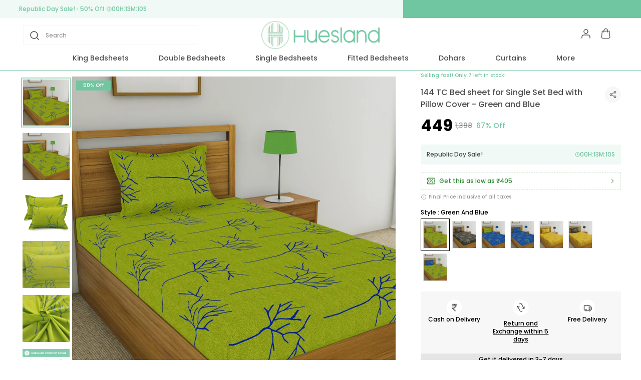

--- FILE ---
content_type: text/html; charset=utf-8
request_url: https://huesland.com/Bed-sheet-for-Single-Set-Bed-with-Pillow-Cover-/catalogue/DxVw_Dct/93NJra25
body_size: 40398
content:
<!doctype html><html lang="en-IN"><head><meta http-equiv="X-UA-Compatible" content="IE=edge"/><meta charSet="utf-8"/><meta name="google" content="notranslate"/><meta name="theme-color" content="#70c6a1"/><meta name="google-site-verification" content="6Z1Uc9bPWGO4PssTAnGjrD4OoTTT5zl4EslDDzNOgOE"/><link rel="manifest" id="my-manifest-placeholder"/><link rel="shortcut icon" type="image/ico" href="https://d1311wbk6unapo.cloudfront.net/NushopWebsiteAsset/tr:w-48,h-48,f-webp,fo-auto/63b3e28545c54900129124f6_favicon_EROPA5YIFT_2025-11-14"/><link rel="preconnect" href="https://dn75phrp3hg82.cloudfront.net" crossorigin="true"/><link rel="preconnect" href="https://browser.sentry-cdn.com" crossorigin="true"/><link rel="preconnect" href="https://www.googletagmanager.com" crossorigin="true"/><link href="https://connect.facebook.net" crossorigin="true"/><script>
var myDynamicManifest = {
  "name": "Huesland",
  "short_name": "Huesland",
  "description": "Huesland offers soft bedsheets with beautifully crafted patterns. We promise our devoted consumers the best possible quality and elegant designs.",
  "start_url": "https://huesland.com/",
  "orientation": "portrait",
  "display": "standalone",
  "background_color": "white",
  "theme_color": "#0f4a73",
  "icons": [{
    "src": "https://d1311wbk6unapo.cloudfront.net/NushopWebsiteAsset/tr:w-192,h-192,h-48,f-webp,fo-auto/63b3e28545c54900129124f6_favicon_EROPA5YIFT_2025-11-14",
    "sizes": "192x192",
    "type": "image/png"
  }]
}
const stringManifest = JSON.stringify(myDynamicManifest);
const blob = new Blob([stringManifest], {type: 'application/json'});
const manifestURL = URL.createObjectURL(blob);
document.querySelector('#my-manifest-placeholder').setAttribute('href', manifestURL);
</script><script>
  window.__addToHomePrompt = null;
  window.addEventListener('beforeinstallprompt', function (e) {
    // Prevent Chrome 67 and earlier from automatically showing the prompt
    e.preventDefault();
    // Stash the event so it can be triggered later.
    window.__addToHomePrompt = e;
  });
</script><script>
  if('serviceWorker' in navigator) {
    navigator.serviceWorker.getRegistrations().then(function(registrations) {
      registrations.forEach(function(registration) {
        registration.unregister();
      })
    });
  }
</script><meta name="viewport" content="width=device-width, initial-scale=1 user-scalable=no"/><title data-react-helmet="true">Huesland 144 TC Bed sheet for Single Set Bed with Pillow Cover - Green and Blue Price in India - Buy Huesland 144 TC Bed sheet for Single Set Bed with Pillow Cover - Green and Blue online at https://huesland.com</title><meta data-react-helmet="true" name="description" content="Buy 144 TC Bed sheet for Single Set Bed with Pillow Cover - Green and Blue for Rs.449 online. 144 TC Bed sheet for Single Set Bed with Pillow Cover - Green and Blue at best prices with FREE shipping &amp; cash on delivery. Only Genuine Products. 30 Day Replacement Guarantee"/><meta data-react-helmet="true" property="keywords" content="Huesland, 144 TC Bed sheet for Single Set Bed with Pillow Cover - Green and Blue, Huesland 144 TC Bed sheet for Single Set Bed with Pillow Cover - Green and Blue"/><meta data-react-helmet="true" name="twitter:card" content="Huesland 144 TC Bed sheet for Single Set Bed with Pillow Cover - Green and Blue Price in India - Buy Huesland 144 TC Bed sheet for Single Set Bed with Pillow Cover - Green and Blue online at https://huesland.com"/><meta data-react-helmet="true" property="og:type" content="website"/><meta data-react-helmet="true" property="og:title" content="Huesland 144 TC Bed sheet for Single Set Bed with Pillow Cover - Green and Blue Price in India - Buy Huesland 144 TC Bed sheet for Single Set Bed with Pillow Cover - Green and Blue online at https://huesland.com"/><meta data-react-helmet="true" property="og:description" content="Buy 144 TC Bed sheet for Single Set Bed with Pillow Cover - Green and Blue for Rs.449 online. 144 TC Bed sheet for Single Set Bed with Pillow Cover - Green and Blue at best prices with FREE shipping &amp; cash on delivery. Only Genuine Products. 30 Day Replacement Guarantee"/><meta data-react-helmet="true" property="og:keywords" content="Huesland, 144 TC Bed sheet for Single Set Bed with Pillow Cover - Green and Blue, Huesland 144 TC Bed sheet for Single Set Bed with Pillow Cover - Green and Blue"/><meta data-react-helmet="true" property="og:url" content="https://huesland.com/144-TC-Bed-sheet-for-Single-Set-Bed-with-Pillow/catalogue/DxVw_Dct/93NJra25"/><meta data-react-helmet="true" property="og:image" itemProp="image" content="https://d1311wbk6unapo.cloudfront.net/NushopCatalogue/tr:f-webp,w-600,fo-auto/ACB30S00192_1677498664476_2yp237q8ho4077f.jpg"/><meta data-react-helmet="true" property="product:availability" content="in stock"/><meta data-react-helmet="true" property="product:condition" content="new"/><meta data-react-helmet="true" property="product:price:amount" content="449"/><meta data-react-helmet="true" property="product:price:currency" content="INR"/><meta data-react-helmet="true" property="product:item_group_id" content="DxVw_Dct"/><meta data-react-helmet="true" property="product:retailer_item_id" content="93NJra25"/><meta data-react-helmet="true" property="product:inventory" content="100"/><link data-react-helmet="true" rel="preload" fetchPriority="high" as="image" href="https://d1311wbk6unapo.cloudfront.net/NushopCatalogue/tr:f-webp,w-600,fo-auto/ACB30S00192_1677498664476_2yp237q8ho4077f.jpg" type="image/webp"/><link data-react-helmet="true" rel="preload" fetchPriority="high" as="image" href="https://d1311wbk6unapo.cloudfront.net/NushopWebsiteAsset/image_placeholder_2.png" type="image/webp"/><style data-emotion="css-global 18b3uai">.overflow-hidden{overflow:hidden!important;}*,*:before,*:after{box-sizing:border-box;-moz-box-sizing:border-box;-webkit-box-sizing:border-box;}html{line-height:1.2;-webkit-text-size-adjust:100%;overscroll-behavior:contain;height:100%;font-smoothing:antialiased;-webkit-font-smoothing:antialiased;-moz-osx-font-smoothing:grayscale;text-rendering:optimizeLegibility;}body{margin:0;position:relative;overscroll-behavior:contain;width:100%;}html,body{background-color:#fff;}main{display:block;}a{background-color:transparent;-webkit-text-decoration:none;text-decoration:none;}img{border-style:none;}button,input,optgroup,select,textarea{font-family:inherit;font-size:100%;line-height:1.15;margin:0;}button,input{overflow:visible;}button,select{text-transform:none;}button,[type="button"],[type="reset"],[type="submit"]{-webkit-appearance:button;}button::-moz-focus-inner,[type="button"]::-moz-focus-inner,[type="reset"]::-moz-focus-inner,[type="submit"]::-moz-focus-inner{border-style:none;padding:0;}button:-moz-focusring,[type="button"]:-moz-focusring,[type="reset"]:-moz-focusring,[type="submit"]:-moz-focusring{outline:1px dotted ButtonText;}fieldset{padding:0.35em 0.75em 0.625em;}legend{box-sizing:border-box;color:inherit;display:table;max-width:100%;padding:0;white-space:normal;}progress{vertical-align:baseline;}textarea{overflow:auto;}[type="checkbox"],[type="radio"]{box-sizing:border-box;padding:0;}[type="number"]::-webkit-inner-spin-button,[type="number"]::-webkit-outer-spin-button{height:auto;}[type="search"]{-webkit-appearance:textfield;outline-offset:-2px;}[type="search"]::-webkit-search-decoration{-webkit-appearance:none;}::-webkit-file-upload-button{-webkit-appearance:button;font:inherit;}[hidden]{display:none;}#root{height:100%;}body,.no-select{-webkit-user-select:none;-moz-user-select:none;-ms-user-select:none;user-select:none;-o-user-select:none;-moz-user-select:none;-khtml-user-select:none;-webkit-user-select:none;}a{-webkit-text-decoration:none;text-decoration:none;color:inherit;}.ReactModal__Body--open,.ReactModal__Html--open{overflow:hidden;position:fixed;height:100vh;width:100%;}.ReactModal__Overlay{opacity:0;-webkit-transition:opacity .3s cubic-bezier(0, 0, 0.2, 1);transition:opacity .3s cubic-bezier(0, 0, 0.2, 1);}.ReactModal__Overlay--after-open{opacity:1;}.ReactModal__Overlay--before-close{opacity:0;}.ReactModal__Content{-webkit-backface-visibility:hidden;backface-visibility:hidden;-webkit-transform:translateY(100%);-moz-transform:translateY(100%);-ms-transform:translateY(100%);transform:translateY(100%);-webkit-transition:-webkit-transform 0.2s cubic-bezier(0, 0, 0.2, 1);transition:transform 0.2s cubic-bezier(0, 0, 0.2, 1);}.ReactModal__Content--after-open{-webkit-transform:translateY(0px);-moz-transform:translateY(0px);-ms-transform:translateY(0px);transform:translateY(0px);transition-delay:.3s;}.ReactModal__Content--before-close{-webkit-transform:translateY(100%);-moz-transform:translateY(100%);-ms-transform:translateY(100%);transform:translateY(100%);transition-delay:0s;}noscript figure{position:fixed;top:0px;left:0px;z-index:2;background:#fff;width:100%;padding:12px;margin:0;z-index:999;}noscript figure>p{margin:0;}:root{--balloon-color:red;}.tinyfade{position:relative;}.tinyfade>*{position:relative;width:100%;opacity:0;float:left;pointer-events:none;}.tinyfade>:not(:first-of-type){position:absolute;top:0;left:0;right:0;}.tinyfade:not(.tinyfade-js)>:first-of-type{opacity:1;pointer-events:auto;}.tinyfade-current{z-index:2;opacity:1;pointer-events:auto;}.tinyfade-last{z-index:1;opacity:1;}.pause-animations *,.pause-animations *:before,.pause-animations *:after{-webkit-animation-play-state:paused!important;animation-play-state:paused!important;}a{-webkit-tap-highlight-color:transparent;-webkit-touch-callout:none;-webkit-user-select:none;-khtml-user-select:none;-moz-user-select:none;-ms-user-select:none;}.ql-align-center{text-align:center;}.ql-align-right{text-align:right;}.ql-align-left{text-align:left;}.ql-align-justify{text-align:justify;}::-webkit-scrollbar{width:6px;height:6px;}::-webkit-scrollbar-track{background:var(--grey4);}::-webkit-scrollbar-thumb{background:var(--grey1);}::-webkit-scrollbar-thumb:hover{background:var(--grey);}</style><style data-emotion="css-global z5z9yn">:root{--grey:rgba(112, 198, 161, 1);--grey1:rgba(112, 198, 161, 0.7);--grey2:rgba(112, 198, 161, 0.4);--grey3:rgba(112, 198, 161, 0.25);--grey4:rgba(112, 198, 161, 0.10);--grey5:rgba(112, 198, 161, 0.03);--white1:rgba(255, 255, 255, 1);--white2:rgba(255, 255, 255, 0.75);--white3:rgba(255, 255, 255, 0.5);--white4:rgba(255, 255, 255, 0.12);--green:rgba(43, 135, 47, 1);--green1:rgba(43, 135, 47, 0.7);--green2:rgba(43, 135, 47, 0.4);--green3:rgba(43, 135, 47, 0.25);--green4:rgba(43, 135, 47, 0.1);--green5:rgba(43, 135, 47, 0.03);--blue:rgba(71, 100, 205, 1);--blue1:rgba(71, 100, 205, 0.7);--blue2:rgba(71, 100, 205, 0.4);--blue3:rgba(71, 100, 205, 0.25);--blue4:rgba(71, 100, 205, 0.1);--blue5:rgba(71, 100, 205, 0.03);--black:rgba(0, 0, 0, 1);--black1:rgba(0, 0, 0, 0.7);--black2:rgba(0, 0, 0, 0.4);--black3:rgba(0, 0, 0, 0.25);--black4:rgba(0, 0, 0, 0.1);--black5:rgba(0, 0, 0, 0.03);--brand:#d24343;--brand4:rgba(210, 67, 67, 0.1);--saleTextColor:rgba(112, 198, 161, 1);--saleBackgroundColor:rgba(112, 198, 161, 0.1);--bumperBackgroundColor:linear-gradient( 106deg, rgba(255, 111, 0, 0.1) 0%, rgba(231, 60, 60, 0.1) 100% );--bumperTextColor:linear-gradient( 106deg, rgba(255, 111, 0, 1) 0%, rgba(231, 60, 60, 1) 100% );}body{background-color:var(--white1);}</style><style data-emotion="css-global meae4z">html,body{line-height:1.5;}body{font-family:'Poppins',sans-serif;font-weight:500;}:root{--title1:Poppins;--title1_weight:500;--title2:Poppins;--title2_weight:800;--title3:Poppins;--title3_weight:700;--heading:Poppins;--heading_weight:regular;--body:Poppins;--body_weight:500;}</style><script defer="" async="" src="https://www.googletagmanager.com/gtag/js?id=G-3Z617MSG60"></script><script defer="" async="" src="https://www.googletagmanager.com/gtag/js?id=AW-17785300923"></script><script>
            <!-- Google Tag Manager -->
            (function(w,d,s,l,i){w[l]=w[l]||[];w[l].push({'gtm.start':
            new Date().getTime(),event:'gtm.js'});var f=d.getElementsByTagName(s)[0],
            j=d.createElement(s),dl=l!='dataLayer'?'&l='+l:'';j.async=true;j.src=
            'https://www.googletagmanager.com/gtm.js?id='+i+dl;f.parentNode.insertBefore(j,f);
            })(window,document,'script','dataLayer',"GTM-MN4B2NL5");
            <!-- End Google Tag Manager -->
              const GA_ID = "AW-17785300923";
              const GA4_ID = "G-3Z617MSG60";
              window.dataLayer = window.dataLayer || [];
              function gtag(){dataLayer.push(arguments);}
              gtag('js', new Date());
              gtag('config', GA4_ID);
              gtag('config', GA_ID);
              window.updateProfile = window.updateProfile || ((userId) => {
                gtag('config', GA4_ID, { 'user_id': userId });
                gtag('config', GA_ID, { 'user_id': userId });
              })
          </script></head><body><noscript>
          <!-- Google Tag Manager (noscript) -->
          <iframe src="https://www.googletagmanager.com/ns.html?id=GTM-MN4B2NL5"
          height="0" width="0" style="display:none;visibility:hidden"></iframe>
          <!-- End Google Tag Manager (noscript) -->
        </noscript><div id="root"><style data-emotion="css iduvmx">.css-iduvmx{margin-bottom:0px;margin-right:0px;margin-left:0px;margin-top:0px;}@media(min-width: 0px){.css-iduvmx{padding-bottom:68px;}}@media(min-width: 1200px){.css-iduvmx{padding-bottom:0px;}}</style><div class="css-iduvmx"><style data-emotion="css u7w0qn">.css-u7w0qn{margin-bottom:0px;margin-right:0px;margin-left:0px;margin-top:0px;}@media (min-width: 0px) and (max-width: 575px){.css-u7w0qn{display:none;}}@media (min-width: 576px) and (max-width: 767px){.css-u7w0qn{display:none;}}@media (min-width: 768px) and (max-width: 991px){.css-u7w0qn{display:none;}}@media (min-width: 992px) and (max-width: 1199px){.css-u7w0qn{display:none;}}@media (min-width: 1200px) and (max-width: 1599px){.css-u7w0qn{display:block;}}</style><style data-emotion="css 1uwr6ov">.css-1uwr6ov{background-color:var(--white1);position:-webkit-sticky;position:sticky;top:0;width:100%;z-index:4;border-bottom:1px solid var(--grey);margin-bottom:0px;margin-right:0px;margin-left:0px;margin-top:0px;}@media (min-width: 0px) and (max-width: 575px){.css-1uwr6ov{display:none;}}@media (min-width: 576px) and (max-width: 767px){.css-1uwr6ov{display:none;}}@media (min-width: 768px) and (max-width: 991px){.css-1uwr6ov{display:none;}}@media (min-width: 992px) and (max-width: 1199px){.css-1uwr6ov{display:none;}}@media (min-width: 1200px) and (max-width: 1599px){.css-1uwr6ov{display:block;}}</style><style data-emotion="css 3fth1e">.css-3fth1e{margin-bottom:0px;margin-right:0px;margin-left:0px;margin-top:0px;background-color:var(--white1);position:-webkit-sticky;position:sticky;top:0;width:100%;z-index:4;border-bottom:1px solid var(--grey);margin-bottom:0px;margin-right:0px;margin-left:0px;margin-top:0px;}@media (min-width: 0px) and (max-width: 575px){.css-3fth1e{display:none;}}@media (min-width: 576px) and (max-width: 767px){.css-3fth1e{display:none;}}@media (min-width: 768px) and (max-width: 991px){.css-3fth1e{display:none;}}@media (min-width: 992px) and (max-width: 1199px){.css-3fth1e{display:none;}}@media (min-width: 1200px) and (max-width: 1599px){.css-3fth1e{display:block;}}</style><div id="page-header" class="css-3fth1e"><style data-emotion="css-global vy729">.slick-slider{position:relative;display:block;box-sizing:border-box;-webkit-user-select:none;-moz-user-select:none;-ms-user-select:none;-webkit-user-select:none;-moz-user-select:none;-ms-user-select:none;user-select:none;-webkit-touch-callout:none;-khtml-user-select:none;-ms-touch-action:pan-y;touch-action:pan-y;-webkit-tap-highlight-color:transparent;}.slick-list{position:relative;display:block;overflow:hidden;margin:0;padding:0;}.slick-list:focus{outline:none;}.slick-list.dragging{cursor:pointer;cursor:hand;}.slick-slider .slick-track,.slick-slider .slick-list{-webkit-transform:translate3d(0, 0, 0);-moz-transform:translate3d(0, 0, 0);-ms-transform:translate3d(0, 0, 0);-o-transform:translate3d(0, 0, 0);-webkit-transform:translate3d(0, 0, 0);-moz-transform:translate3d(0, 0, 0);-ms-transform:translate3d(0, 0, 0);transform:translate3d(0, 0, 0);}.slick-track{position:relative;top:0;left:0;display:block;margin-left:auto;margin-right:auto;}.slick-track:before,.slick-track:after{display:table;content:'';}.slick-track:after{clear:both;}.slick-loading .slick-track{visibility:hidden;}.slick-slide{display:none;float:left;height:100%;min-height:1px;}[dir='rtl'] .slick-slide{float:right;}.slick-slide img{display:block;}.slick-slide.slick-loading img{display:none;}.slick-slide.dragging img{pointer-events:none;}.slick-initialized .slick-slide{display:block;}.slick-loading .slick-slide{visibility:hidden;}.slick-vertical .slick-slide{display:block;height:auto;border:1px solid transparent;}.slick-arrow.slick-hidden{display:none;}.slick-prev,.slick-next{font-size:0;line-height:0;position:absolute;top:50%;display:block;width:20px;height:20px;padding:0;-webkit-transform:translate(0, -50%);-ms-transform:translate(0, -50%);-webkit-transform:translate(0, -50%);-moz-transform:translate(0, -50%);-ms-transform:translate(0, -50%);transform:translate(0, -50%);cursor:pointer;color:transparent;border:none;outline:none;background:transparent;}.slick-prev:hover,.slick-prev:focus,.slick-next:hover,.slick-next:focus{color:transparent;outline:none;background:transparent;}.slick-prev:hover:before,.slick-prev:focus:before,.slick-next:hover:before,.slick-next:focus:before{opacity:1;}.slick-prev.slick-disabled:before,.slick-next.slick-disabled:before{opacity:.25;}.slick-prev:before,.slick-next:before{font-family:'slick';font-size:20px;line-height:1;opacity:.75;color:white;-webkit-font-smoothing:antialiased;-moz-osx-font-smoothing:grayscale;}.slick-prev{left:-25px;}[dir='rtl'] .slick-prev{right:-25px;left:auto;}.slick-prev:before{content:'←';}[dir='rtl'] .slick-prev:before{content:'→';}.slick-next{right:-25px;}[dir='rtl'] .slick-next{right:auto;left:-25px;}.slick-next:before{content:'→';}[dir='rtl'] .slick-next:before{content:'←';}.slick-dotted.slick-slider{margin-bottom:30px;}.slick-dots{position:absolute;bottom:-25px;display:block;width:100%;padding:0;margin:0;list-style:none;text-align:center;}.slick-dots li{position:relative;display:inline-block;width:20px;height:20px;margin:0 5px;padding:0;cursor:pointer;}.slick-dots li button{font-size:0;line-height:0;display:block;width:20px;height:20px;padding:5px;cursor:pointer;color:transparent;border:0;outline:none;background:transparent;}.slick-dots li button:hover,.slick-dots li button:focus{outline:none;}.slick-dots li button:hover:before,.slick-dots li button:focus:before{opacity:1;}.slick-dots li button:before{font-family:'slick';font-size:6px;line-height:20px;position:absolute;top:0;left:0;width:20px;height:20px;content:'•';text-align:center;opacity:.25;color:black;-webkit-font-smoothing:antialiased;-moz-osx-font-smoothing:grayscale;}.slick-dots li.slick-active button:before{opacity:.75;color:black;}</style><div class="slick-slider slick-initialized" dir="ltr"><div class="slick-list"><div class="slick-track" style="width:500%;left:-100%"><div data-index="-1" tabindex="-1" class="slick-slide slick-cloned" aria-hidden="true" style="width:20%"><div><style data-emotion="css qyfaw1">.css-qyfaw1{background-color:var(--grey);background-repeat:no-repeat;-webkit-background-size:cover;background-size:cover;padding:10px;color:var(--white1);display:-webkit-box;display:-webkit-flex;display:-ms-flexbox;display:flex;-webkit-align-items:center;-webkit-box-align:center;-ms-flex-align:center;align-items:center;-webkit-box-pack:center;-ms-flex-pack:center;-webkit-justify-content:center;justify-content:center;}</style><style data-emotion="css 1hb72zn">.css-1hb72zn{margin-bottom:0px;margin-right:0px;margin-left:0px;margin-top:0px;background-color:var(--grey);background-repeat:no-repeat;-webkit-background-size:cover;background-size:cover;padding:10px;color:var(--white1);display:-webkit-box;display:-webkit-flex;display:-ms-flexbox;display:flex;-webkit-align-items:center;-webkit-box-align:center;-ms-flex-align:center;align-items:center;-webkit-box-pack:center;-ms-flex-pack:center;-webkit-justify-content:center;justify-content:center;}</style><div class="css-1hb72zn"><div><style data-emotion="css 13ft56r">.css-13ft56r{white-space:nowrap;overflow:hidden;text-overflow:ellipsis;}</style><style data-emotion="css 1fe9n57">.css-1fe9n57{margin:0;font-weight:400;text-align:center;word-break:break-word;color:var(--white1);font-family:var(--heading),sans-serif;font-weight:var(--heading_weight);font-size:12px;line-height:16px;text-transform:initial;margin-bottom:0px;margin-right:0px;margin-left:0px;margin-top:0px;white-space:nowrap;overflow:hidden;text-overflow:ellipsis;}</style><p data-sd-event="" class="css-1fe9n57">Buy 2 Get Extra 10% Off | Buy 3 Get Extra 15% Off</p></div></div></div></div><div data-index="0" class="slick-slide slick-active slick-current" tabindex="-1" aria-hidden="false" style="outline:none;width:20%"><div><style data-emotion="css zt594c">.css-zt594c{padding:10px;background-color:var(--saleBackgroundColor);}</style><style data-emotion="css 1fxr9o0">.css-1fxr9o0{margin-bottom:0px;margin-right:0px;margin-left:0px;margin-top:0px;padding:10px;background-color:var(--saleBackgroundColor);}</style><div class="css-1fxr9o0"><div><style data-emotion="css p5j7b">.css-p5j7b{margin-bottom:0px;margin-right:0px;margin-left:0px;margin-top:0px;}@media(min-width: 0px){.css-p5j7b{display:-webkit-box;display:-webkit-flex;display:-ms-flexbox;display:flex;-webkit-box-pack:justify;-webkit-justify-content:space-between;justify-content:space-between;-webkit-align-items:center;-webkit-box-align:center;-ms-flex-align:center;align-items:center;}}@media(min-width: 1200px){.css-p5j7b{display:-webkit-box;display:-webkit-flex;display:-ms-flexbox;display:flex;-webkit-align-items:center;-webkit-box-align:center;-ms-flex-align:center;align-items:center;-webkit-box-pack:center;-ms-flex-pack:center;-webkit-justify-content:center;justify-content:center;gap:12px;}}</style><div class="css-p5j7b"><style data-emotion="css 1x3mvbf">.css-1x3mvbf{display:-webkit-box;display:-webkit-flex;display:-ms-flexbox;display:flex;-webkit-box-pack:start;-ms-flex-pack:start;-webkit-justify-content:start;justify-content:start;-webkit-align-items:center;-webkit-box-align:center;-ms-flex-align:center;align-items:center;}</style><style data-emotion="css 1chqms3">.css-1chqms3{margin-bottom:0px;margin-right:0px;margin-left:0px;margin-top:0px;display:-webkit-box;display:-webkit-flex;display:-ms-flexbox;display:flex;-webkit-box-pack:start;-ms-flex-pack:start;-webkit-justify-content:start;justify-content:start;-webkit-align-items:center;-webkit-box-align:center;-ms-flex-align:center;align-items:center;}</style><div class="css-1chqms3"><style data-emotion="css yat2js">.css-yat2js{color:var(--saleTextColor);white-space:nowrap;overflow:hidden;text-overflow:ellipsis;}</style><style data-emotion="css us7ixu">.css-us7ixu{margin:0;font-weight:400;text-align:center;word-break:break-word;color:var(--grey);font-family:var(--heading),sans-serif;font-weight:var(--heading_weight);font-size:12px;line-height:16px;text-transform:initial;white-space:nowrap;overflow:hidden;text-overflow:ellipsis;max-width:200px;margin-bottom:0px;margin-right:4px;margin-left:0px;margin-top:0px;color:var(--saleTextColor);white-space:nowrap;overflow:hidden;text-overflow:ellipsis;}</style><p data-sd-event="" class="css-us7ixu">Republic Day Sale!</p><style data-emotion="css 1jbedsz">.css-1jbedsz{border:1px solid var(--saleTextColor);height:2px;width:2px;background-color:var(--saleTextColor);border-radius:50%;display:inline-block;vertical-align:middle;}</style><span class="css-1jbedsz"></span><style data-emotion="css 1gynu0w">.css-1gynu0w{color:var(--saleTextColor);}</style><style data-emotion="css be5h8i">.css-be5h8i{margin:0;font-weight:400;text-align:center;word-break:break-word;color:rgba(0, 0, 0, 1);font-family:var(--heading),sans-serif;font-weight:var(--heading_weight);font-size:12px;line-height:16px;text-transform:initial;margin-bottom:0px;margin-right:4px;margin-left:4px;margin-top:0px;color:var(--saleTextColor);}@media(min-width: 1200px){.css-be5h8i{font-family:var(--heading),sans-serif;font-weight:var(--heading_weight);font-size:12px;line-height:16px;}}</style><p data-sd-event="" class="css-be5h8i">50% Off</p></div><style data-emotion="css 2hndyu">.css-2hndyu{margin-bottom:0px;margin-right:0px;margin-left:0px;margin-top:0px;}</style><div class="css-2hndyu"><style data-emotion="css 1xh76ap">.css-1xh76ap{display:-webkit-box;display:-webkit-flex;display:-ms-flexbox;display:flex;-webkit-align-items:center;-webkit-box-align:center;-ms-flex-align:center;align-items:center;-webkit-box-pack:center;-ms-flex-pack:center;-webkit-justify-content:center;justify-content:center;gap:2px;}</style><style data-emotion="css aequl0">.css-aequl0{margin-bottom:0px;margin-right:0px;margin-left:0px;margin-top:0px;display:-webkit-box;display:-webkit-flex;display:-ms-flexbox;display:flex;-webkit-align-items:center;-webkit-box-align:center;-ms-flex-align:center;align-items:center;-webkit-box-pack:center;-ms-flex-pack:center;-webkit-justify-content:center;justify-content:center;gap:2px;}</style><div class="css-aequl0"><svg xmlns="http://www.w3.org/2000/svg" width="10" height="10" viewBox="0 0 10 10" fill="none"><g clip-path="url(#clip0_1864_4192)"><path d="M5.00016 9.16683C7.30135 9.16683 9.16683 7.30135 9.16683 5.00016C9.16683 2.69898 7.30135 0.833496 5.00016 0.833496C2.69898 0.833496 0.833496 2.69898 0.833496 5.00016C0.833496 7.30135 2.69898 9.16683 5.00016 9.16683Z" stroke="var(--saleTextColor)" stroke-linecap="round" stroke-linejoin="round"></path><path d="M5 2.5V5L6.66667 5.83333" stroke="var(--saleTextColor)" stroke-linecap="round" stroke-linejoin="round"></path></g><defs><clipPath id="clip0_1864_4192"><rect width="10" height="10" fill="white"></rect></clipPath></defs></svg><style data-emotion="css 12n2uc">.css-12n2uc{color:var(--saleTextColor);}</style><style data-emotion="css q08cxr">.css-q08cxr{margin:0;font-weight:400;text-align:center;word-break:break-word;color:var(--grey);font-family:var(--heading),sans-serif;font-weight:var(--heading_weight);font-size:12px;line-height:16px;text-transform:initial;margin-bottom:0px;margin-right:0px;margin-left:0px;margin-top:0px;color:var(--saleTextColor);}@media(min-width: 1200px){.css-q08cxr{font-family:var(--heading),sans-serif;font-weight:var(--heading_weight);font-size:12px;line-height:16px;}}</style><p data-sd-event="" class="css-q08cxr">00<!-- -->H:<!-- -->13<!-- -->M:<!-- -->18<!-- -->S</p></div></div></div></div></div></div></div><div data-index="1" class="slick-slide" tabindex="-1" aria-hidden="true" style="outline:none;width:20%"><div><div class="css-1hb72zn"><div><p data-sd-event="" class="css-1fe9n57">Buy 2 Get Extra 10% Off | Buy 3 Get Extra 15% Off</p></div></div></div></div><div data-index="2" tabindex="-1" class="slick-slide slick-cloned" aria-hidden="true" style="width:20%"><div><div class="css-1fxr9o0"><div><div class="css-p5j7b"><div class="css-1chqms3"><p data-sd-event="" class="css-us7ixu">Republic Day Sale!</p><span class="css-1jbedsz"></span><p data-sd-event="" class="css-be5h8i">50% Off</p></div><div class="css-2hndyu"><div class="css-aequl0"><svg xmlns="http://www.w3.org/2000/svg" width="10" height="10" viewBox="0 0 10 10" fill="none"><g clip-path="url(#clip0_1864_4192)"><path d="M5.00016 9.16683C7.30135 9.16683 9.16683 7.30135 9.16683 5.00016C9.16683 2.69898 7.30135 0.833496 5.00016 0.833496C2.69898 0.833496 0.833496 2.69898 0.833496 5.00016C0.833496 7.30135 2.69898 9.16683 5.00016 9.16683Z" stroke="var(--saleTextColor)" stroke-linecap="round" stroke-linejoin="round"></path><path d="M5 2.5V5L6.66667 5.83333" stroke="var(--saleTextColor)" stroke-linecap="round" stroke-linejoin="round"></path></g><defs><clipPath id="clip0_1864_4192"><rect width="10" height="10" fill="white"></rect></clipPath></defs></svg><p data-sd-event="" class="css-q08cxr">00<!-- -->H:<!-- -->13<!-- -->M:<!-- -->18<!-- -->S</p></div></div></div></div></div></div></div><div data-index="3" tabindex="-1" class="slick-slide slick-cloned" aria-hidden="true" style="width:20%"><div><div class="css-1hb72zn"><div><p data-sd-event="" class="css-1fe9n57">Buy 2 Get Extra 10% Off | Buy 3 Get Extra 15% Off</p></div></div></div></div></div></div></div><style data-emotion="css 1b2kl0t">.css-1b2kl0t{margin-bottom:0px;margin-right:0px;margin-left:0px;margin-top:0px;}@media(min-width: 0px){.css-1b2kl0t{padding:6px;display:-webkit-box;display:-webkit-flex;display:-ms-flexbox;display:flex;-webkit-box-pack:justify;-webkit-justify-content:space-between;justify-content:space-between;-webkit-align-items:center;-webkit-box-align:center;-ms-flex-align:center;align-items:center;}}@media(min-width: 1200px){.css-1b2kl0t{max-width:1200px;margin:0 auto;}}</style><div class="css-1b2kl0t"><style data-emotion="css 11q9ywg">.css-11q9ywg{margin-bottom:0px;margin-right:0px;margin-left:0px;margin-top:0px;}@media(min-width: 0px){.css-11q9ywg{display:-webkit-box;display:-webkit-flex;display:-ms-flexbox;display:flex;-webkit-box-pack:justify;-webkit-justify-content:space-between;justify-content:space-between;-webkit-align-items:center;-webkit-box-align:center;-ms-flex-align:center;align-items:center;}}@media(min-width: 1200px){.css-11q9ywg{width:33%;}}</style><div class="css-11q9ywg"><style data-emotion="css b63aau">.css-b63aau input{font-size:14px;line-height:20px;padding:9px 12px 9px 35px;max-height:40px;}.css-b63aau svg{position:absolute;top:8px;left:10px;}</style><a class="css-b63aau" href="/search"><style data-emotion="css 1kq3u6w">.css-1kq3u6w{margin:0;}</style><div class="css-1kq3u6w"><style data-emotion="css numa13">.css-numa13{position:relative;border:solid 1px var(--grey4);display:-webkit-box;display:-webkit-flex;display:-ms-flexbox;display:flex;-webkit-box-pack:justify;-webkit-justify-content:space-between;justify-content:space-between;-webkit-align-items:center;-webkit-box-align:center;-ms-flex-align:center;align-items:center;padding:0 14px;}</style><div class="css-numa13"><svg width="24px" height="24px" viewBox="0 0 24 24" fill="none" xmlns="http://www.w3.org/2000/svg"><path d="M11 18a7 7 0 1 0 0-14 7 7 0 0 0 0 14zM20 20l-3-3" stroke="var(--black)" stroke-opacity=".7" stroke-width="1.5" stroke-linecap="round" stroke-linejoin="round"></path></svg><style data-emotion="css 1awj9c0">.css-1awj9c0{padding:12px 8px;width:auto;border:0;outline:0;font-family:var(--heading),sans-serif;font-weight:var(--heading_weight);font-size:12px;line-height:16px;color:var(--grey);}.css-1awj9c0:-webkit-autofill{-webkit-box-shadow:0 0 0 30px white inset!important;}.css-1awj9c0::-webkit-input-placeholder{color:var(--grey3);opacity:1;font-weight:var(--body_weight);font-family:var(--body3);font-size:12px;line-height:16px;}.css-1awj9c0::-moz-placeholder{color:var(--grey3);opacity:1;font-weight:var(--body_weight);font-family:var(--body3);font-size:12px;line-height:16px;}.css-1awj9c0:-ms-input-placeholder{color:var(--grey3);opacity:1;font-weight:var(--body_weight);font-family:var(--body3);font-size:12px;line-height:16px;}.css-1awj9c0::placeholder{color:var(--grey3);opacity:1;font-weight:var(--body_weight);font-family:var(--body3);font-size:12px;line-height:16px;}.css-1awj9c0::-webkit-inner-spin-button,.css-1awj9c0::-webkit-outer-spin-button{-webkit-appearance:none;}.css-1awj9c0:-ms-input-placeholder{color:var(--grey3);}.css-1awj9c0::-ms-input-placeholder{color:var(--grey3);}</style><input data-sd-event="searchBarButton" data-clarity-unmask="true" value="" autoComplete="off" placeholder="" class="css-1awj9c0"/><style data-emotion="css 12qzvn3">.css-12qzvn3{position:absolute;left:44px;top:12px;-webkit-transition:all .4s ease;transition:all .4s ease;}</style><style data-emotion="css 1pw8gj2">.css-1pw8gj2{margin:0;font-weight:400;text-align:left;word-break:break-word;color:var(--black2);font-family:var(--body),sans-serif;font-weight:var(--body_weight);font-size:12px;line-height:16px;text-transform:initial;margin-bottom:0px;margin-right:0px;margin-left:0px;margin-top:0px;position:absolute;left:44px;top:12px;-webkit-transition:all .4s ease;transition:all .4s ease;}</style><p data-sd-event="" class="css-1pw8gj2">Search</p></div></div></a></div><style data-emotion="css s51ho7">.css-s51ho7{height:56px;}</style><a class="css-s51ho7" href="/"><style data-emotion="css mwq1bh">.css-mwq1bh{margin-bottom:0px;margin-right:0px;margin-left:0px;margin-top:0px;}@media(min-width: 0px){.css-mwq1bh{max-width:264px;height:56px;text-align:center;object-position:center;}}@media(min-width: 1200px){.css-mwq1bh{max-width:300px;}}</style><img src="https://d1311wbk6unapo.cloudfront.net/NushopWebsiteAsset/tr:w-300,,f-webp,fo-auto/63b3e28545c54900129124f6_logo_0YUQOHCCIC_2025-11-19" alt="logo__Huesland" class="css-mwq1bh"/></a><style data-emotion="css 1ytjhpt">.css-1ytjhpt{margin-bottom:0px;margin-right:0px;margin-left:0px;margin-top:0px;}@media(min-width: 0px){.css-1ytjhpt{display:-webkit-box;display:-webkit-flex;display:-ms-flexbox;display:flex;-webkit-box-pack:justify;-webkit-justify-content:space-between;justify-content:space-between;-webkit-align-items:center;-webkit-box-align:center;-ms-flex-align:center;align-items:center;-webkit-box-pack:end;-ms-flex-pack:end;-webkit-justify-content:flex-end;justify-content:flex-end;}}@media(min-width: 1200px){.css-1ytjhpt{width:33%;}}</style><div class="css-1ytjhpt"><a class="css-2hndyu" href="/orders"><style data-emotion="css clknn8">.css-clknn8{padding:8px 8px 8px 0px;}</style><style data-emotion="css zixo5y">.css-zixo5y{position:relative;-webkit-appearance:none;-moz-appearance:none;-ms-appearance:none;appearance:none;overflow:hidden;outline:0px;border-width:1px;border-style:solid;cursor:pointer;font-family:var(--body),sans-serif;font-weight:bold;background-color:transparent;color:transparent;border:none;padding:0!important;overflow:visible;padding:4px 14px;font-size:14px;line-height:20px;text-transform:uppercase;width:100%;padding:8px 8px 8px 0px;}.css-zixo5y:hover,.css-zixo5y:active,.css-zixo5y:focus{outline:0px;}.css-zixo5y svg,.css-zixo5y img{margin:0px;}</style><button class="css-zixo5y"><style data-emotion="css 2f3j1g">.css-2f3j1g{display:-webkit-box;display:-webkit-flex;display:-ms-flexbox;display:flex;-webkit-box-pack:center;-ms-flex-pack:center;-webkit-justify-content:center;justify-content:center;-webkit-align-items:center;-webkit-box-align:center;-ms-flex-align:center;align-items:center;font-size:inherit;}.css-2f3j1g>svg:first-of-type,.css-2f3j1g>img:first-of-type{margin-right:12px;}</style><div class="css-2f3j1g"><style data-emotion="css 1ax2ovp">.css-1ax2ovp{margin-bottom:0px;margin-right:0px;margin-left:0px;margin-top:0px;}@media(min-width: 0px){.css-1ax2ovp{margin:0!important;}}@media(min-width: 1200px){.css-1ax2ovp{margin:0 16px!important;}}</style><svg width="24" height="24" viewBox="0 0 24 24" fill="none" xmlns="http://www.w3.org/2000/svg" class="css-1ax2ovp"><path d="M20 21v-2a4 4 0 0 0-4-4H8a4 4 0 0 0-4 4v2M12 12a4 4 0 1 0 0-8 4 4 0 0 0 0 8z" stroke="var(--black)" stroke-opacity=".7" stroke-width="1.5" stroke-linecap="round" stroke-linejoin="round"></path></svg></div></button></a><style data-emotion="css uxj08">.css-uxj08{-webkit-text-decoration:none;text-decoration:none;display:block;}</style><a class="css-uxj08" href="/bag"><button class="css-zixo5y"><div class="css-2f3j1g"><style data-emotion="css ti75j2">.css-ti75j2{margin:0;}</style><svg xmlns="http://www.w3.org/2000/svg" width="24" height="24" viewBox="0 0 24 24" fill="none" class="css-ti75j2"><path d="M19.4973 7.99034C19.4385 7.27849 18.8419 6.73189 18.1276 6.73665H16.0438C16.0279 4.12212 14.0798 2 11.6852 2C9.29058 2 7.34252 4.12212 7.32584 6.73665H5.24439C4.52858 6.73267 3.93034 7.28087 3.87154 7.99509L3.00715 18.7975C3.00238 18.865 3 18.9334 3 19.0057V19.0049C3.00079 19.7993 3.317 20.5612 3.87869 21.1221C4.44038 21.6838 5.20228 21.9992 5.99674 22H17.3729C18.1674 21.9992 18.9285 21.683 19.4902 21.1221C20.051 20.5604 20.3673 19.7993 20.368 19.0049C20.368 18.9373 20.368 18.869 20.3609 18.7911L19.4973 7.99034ZM11.6853 3.01695C13.5197 3.01695 15.0117 4.68296 15.0277 6.73585L8.34305 6.73665C8.35894 4.68286 9.85097 3.01693 11.6855 3.01693L11.6853 3.01695ZM17.373 20.9824L5.9968 20.9832C4.90518 20.9816 4.02013 20.0966 4.01934 19.0049C4.01934 18.9589 4.01934 18.9128 4.02411 18.8691L4.88611 8.0801C4.902 7.89419 5.05772 7.75198 5.24442 7.75356H7.32444V9.25432C7.32444 9.53477 7.55246 9.76279 7.83291 9.76279C8.11415 9.76279 8.34137 9.53477 8.34137 9.25432V7.75356H15.0285L15.0293 9.25432C15.0293 9.53477 15.2565 9.76279 15.5377 9.76279C15.8182 9.76279 16.0462 9.53477 16.0462 9.25432V7.75356H18.1262C18.3105 7.75118 18.4655 7.8918 18.4822 8.07532L19.3465 18.8668C19.3497 18.912 19.3505 18.9589 19.3505 19.0026C19.3505 20.095 18.4663 20.9816 17.3731 20.9832L17.373 20.9824Z" fill="var(--black)" fill-opacity="0.7"></path><path d="M11.6855 1.90039C14.1126 1.90059 16.0764 4.02139 16.1406 6.63672H18.1279C18.8461 6.63239 19.4529 7.14742 19.5781 7.84082L19.5967 7.98242L20.4609 18.7822L20.4678 19.0049L20.4639 19.1582C20.4252 19.9233 20.1039 20.6482 19.5605 21.1924C18.9802 21.7719 18.194 22.0988 17.373 22.0996H5.99707C5.17617 22.0988 4.38808 21.7728 3.80762 21.1924C3.22743 20.6128 2.90121 19.8256 2.90039 19.0049C2.90041 18.9306 2.9023 18.8598 2.90723 18.79V18.7891L3.77148 7.9873C3.83454 7.22132 4.47636 6.63287 5.24414 6.63672H7.22852C7.29351 4.02128 9.25833 1.90039 11.6855 1.90039ZM5.24316 7.85352C5.10905 7.85258 4.99679 7.95501 4.98535 8.08887L4.12402 18.877V18.8799L4.02441 18.8691L4.12305 18.8799C4.11898 18.9172 4.11914 18.9577 4.11914 19.0049L4.12891 19.1963C4.22542 20.1428 5.02518 20.8814 5.99707 20.8828H17.373C18.4109 20.8812 19.2508 20.04 19.251 19.0029C19.251 18.9607 19.2499 18.9165 19.2471 18.875L18.3828 8.08398L18.374 8.03613C18.3428 7.92879 18.2429 7.85221 18.1279 7.85352H16.1465V9.25391C16.1465 9.58947 15.8736 9.86212 15.5381 9.8623C15.2015 9.8623 14.9297 9.58948 14.9297 9.25391L14.9287 7.85352H8.44141V9.25391C8.44141 9.58945 8.16953 9.86225 7.83301 9.8623C7.49733 9.8623 7.22461 9.58958 7.22461 9.25391V7.85352H5.24316ZM11.6855 3.11719C9.94642 3.11719 8.50827 4.67337 8.44531 6.63574H14.9238C14.861 4.67399 13.4247 3.11734 11.6855 3.11719Z" stroke="var(--black)" stroke-opacity="0.7" stroke-width="0.2"></path></svg></div></button></a></div></div><style data-emotion="css 1r1k582">.css-1r1k582{margin-bottom:0px;margin-right:0px;margin-left:0px;margin-top:0px;}@media(min-width: 1200px){.css-1r1k582{max-width:1200px;margin:0 auto;padding:12px 0;}}</style><div class="css-1r1k582"><style data-emotion="css 9l8c94">.css-9l8c94{list-style-type:none;margin:0;padding:0;margin:0 auto;margin-top:-12px;margin-bottom:-12px;text-align:center;position:relative;}.css-9l8c94::-webkit-scrollbar-track{background:var(--black4);}</style><ul class="css-9l8c94"><style data-emotion="css 1bmnd9q">.css-1bmnd9q{margin-left:12px;border-bottom:2px solid transparent;padding:0 24px 12px 24px;display:inline-block;cursor:pointer;}.css-1bmnd9q:hover{border-bottom:2px solid var(--black);}.css-1bmnd9q:hover>.level-2{display:-webkit-box;display:-webkit-flex;display:-ms-flexbox;display:flex;}.css-1bmnd9q:hover>.level-3{display:-webkit-box;display:-webkit-flex;display:-ms-flexbox;display:flex;}</style><li class="css-1bmnd9q"><style data-emotion="css 8af0fh">.css-8af0fh{height:100%;display:-webkit-box;display:-webkit-flex;display:-ms-flexbox;display:flex;-webkit-align-items:center;-webkit-box-align:center;-ms-flex-align:center;align-items:center;}</style><a class="css-8af0fh" href="/collection/T74amehb"><style data-emotion="css 1kqaysb">.css-1kqaysb{margin:0;font-weight:400;text-align:left;word-break:break-word;color:var(--black1);font-family:var(--heading),sans-serif;font-weight:var(--heading_weight);font-size:14px;line-height:20px;text-transform:initial;margin-bottom:0px;margin-right:0px;margin-left:0px;margin-top:0px;}</style><p data-sd-event="" class="css-1kqaysb">King Bedsheets</p></a><style data-emotion="css qxahim">.css-qxahim{display:none;-webkit-box-pack:start;-ms-flex-pack:start;-webkit-justify-content:flex-start;justify-content:flex-start;left:0px;background-color:var(--white1);width:100%;max-width:1200px;box-shadow:0 0px 0px 0 rgba(0, 0, 0, 0),0 6px 6px 0 rgba(0, 0, 0, 0.25);position:absolute;top:calc(100% - -0.5px);padding:24px;list-style-type:none;border-top:1px solid transparent;gap:14px;max-height:40vh;overflow:auto;}</style><ul class="level-2 css-qxahim"><style data-emotion="css tvp7d1">.css-tvp7d1{width:16%;min-width:160px;}</style><li class="css-tvp7d1"><a href="/collection/J4V5ro40"><style data-emotion="css 1llvach">.css-1llvach{padding:8px 12px;cursor:pointer;}</style><style data-emotion="css 1fko9iz">.css-1fko9iz{margin:0;font-weight:400;text-align:left;word-break:break-word;color:var(--black1);font-family:var(--heading),sans-serif;font-weight:var(--heading_weight);font-size:12px;line-height:16px;text-transform:initial;margin-bottom:0px;margin-right:0px;margin-left:0px;margin-top:0px;padding:8px 12px;cursor:pointer;}</style><p data-sd-event="" class="css-1fko9iz">144 TC King Bedsheets</p></a></li><li class="css-tvp7d1"><a href="/collection/cwhNZbal"><p data-sd-event="" class="css-1fko9iz">210 TC King Bedsheets</p></a></li></ul></li><li class="css-1bmnd9q"><a class="css-8af0fh" href="/collection/xLfDqnh-"><p data-sd-event="" class="css-1kqaysb">Double Bedsheets</p></a><ul class="level-2 css-qxahim"><li class="css-tvp7d1"><a href="/collection/ZO5fmKN6"><p data-sd-event="" class="css-1fko9iz">144 TC Double Bedsheets</p></a></li><li class="css-tvp7d1"><a href="/collection/V0_rKjJr"><p data-sd-event="" class="css-1fko9iz">210 TC Double Bedsheets</p></a></li></ul></li><li class="css-1bmnd9q"><a class="css-8af0fh" href="/collection/slPCmGGU"><p data-sd-event="" class="css-1kqaysb">Single Bedsheets</p></a><ul class="level-2 css-qxahim"><li class="css-tvp7d1"><a href="/collection/ShuPIPJQ"><p data-sd-event="" class="css-1fko9iz">144 TC Single Bedsheets</p></a></li><li class="css-tvp7d1"><a href="/collection/GX-iSWpE"><p data-sd-event="" class="css-1fko9iz">210 TC Single Bedsheets</p></a></li></ul></li><li class="css-1bmnd9q"><a class="css-8af0fh" href="/collection/BneDL2au"><p data-sd-event="" class="css-1kqaysb">Fitted Bedsheets</p></a><ul class="level-2 css-qxahim"><li class="css-tvp7d1"><a href="/collection/NCjJUM2y"><p data-sd-event="" class="css-1fko9iz">144 TC Single Bed 36x78</p></a></li><li class="css-tvp7d1"><a href="/collection/-ltALVlz"><p data-sd-event="" class="css-1fko9iz">144 TC Double Bed 60x78</p></a></li><li class="css-tvp7d1"><a href="/collection/vWNkhHnv"><p data-sd-event="" class="css-1fko9iz">144 TC King Bed 72x78</p></a></li><li class="css-tvp7d1"><a href="/collection/TdHnWIz-"><p data-sd-event="" class="css-1fko9iz">210 TC Single 36x78</p></a></li><li class="css-tvp7d1"><a href="/collection/K6HYKEd0"><p data-sd-event="" class="css-1fko9iz">210 TC Double 60x78</p></a></li><li class="css-tvp7d1"><a href="/collection/0ffBB3wE"><p data-sd-event="" class="css-1fko9iz">210 TC King Bed 72x78</p></a></li></ul></li><li class="css-1bmnd9q"><a class="css-8af0fh" href="/collection/7_TYgjn6"><p data-sd-event="" class="css-1kqaysb">Dohars</p></a></li><li class="css-1bmnd9q"><a class="css-8af0fh" href="/collection/TXSOLAAz"><p data-sd-event="" class="css-1kqaysb">Curtains</p></a><ul class="level-2 css-qxahim"><li class="css-tvp7d1"><a href="/collection/TXSOLAAz"><p data-sd-event="" class="css-1fko9iz">Window 4x5 ft</p></a></li><li class="css-tvp7d1"><a href="/collection/TXSOLAAz"><p data-sd-event="" class="css-1fko9iz">Window 4x6 ft</p></a></li><li class="css-tvp7d1"><a href="/collection/TXSOLAAz"><p data-sd-event="" class="css-1fko9iz">Door 4x7 ft</p></a></li><li class="css-tvp7d1"><a href="/collection/TXSOLAAz"><p data-sd-event="" class="css-1fko9iz">Long Door 4x8 ft</p></a></li><li class="css-tvp7d1"><a href="/collection/TXSOLAAz"><p data-sd-event="" class="css-1fko9iz">Long Door 4x9 ft</p></a></li></ul></li><li class="css-1bmnd9q"><p data-sd-event="" class="css-1kqaysb">More</p><style data-emotion="css 1qv7ze">.css-1qv7ze{display:none;-webkit-box-pack:start;-ms-flex-pack:start;-webkit-justify-content:flex-start;justify-content:flex-start;left:0px;background-color:var(--white1);width:100%;max-width:1200px;box-shadow:0 0px 0px 0 rgba(0, 0, 0, 0),0 6px 6px 0 rgba(0, 0, 0, 0.25);position:absolute;top:calc(100% - -0.5px);padding:24px;list-style-type:none;border-top:1px solid transparent;gap:14px;}</style><ul class="level-3 css-1qv7ze"><style data-emotion="css 14ssm84">.css-14ssm84{margin-left:12px;border-bottom:2px solid transparent;padding:0 24px 12px 24px;display:inline-block;cursor:pointer;padding:0px;cursor:pointer;width:16%;min-width:160px;}.css-14ssm84:hover{border-bottom:2px solid var(--black);}.css-14ssm84:hover>.level-2{display:-webkit-box;display:-webkit-flex;display:-ms-flexbox;display:flex;}.css-14ssm84:hover>.level-3{display:-webkit-box;display:-webkit-flex;display:-ms-flexbox;display:flex;}</style><li class="css-14ssm84"><a class="css-8af0fh" href="/collection/f4tJVuWL"><p data-sd-event="" class="css-1kqaysb">Pillow Covers</p></a></li><li class="css-14ssm84"><a class="css-8af0fh" href="/collection/bIh3mWVE"><p data-sd-event="" class="css-1kqaysb">Cushion Covers</p></a></li><li class="css-14ssm84"><a class="css-8af0fh" href="/collection/izYqRBWR"><p data-sd-event="" class="css-1kqaysb">Clearance Sale </p></a></li></ul></li></ul></div></div><style data-emotion="css 5gxtus">.css-5gxtus{margin-bottom:0px;margin-right:0px;margin-left:0px;margin-top:0px;}@media (min-width: 1200px) and (max-width: 1599px){.css-5gxtus{display:none;}}@media(min-width: 1600px){.css-5gxtus{display:none;}}</style><style data-emotion="css 1u469r1">.css-1u469r1{background-color:var(--white1);position:-webkit-sticky;position:sticky;top:0;width:100%;z-index:4;border-bottom:1px solid var(--grey);margin-bottom:0px;margin-right:0px;margin-left:0px;margin-top:0px;}@media (min-width: 1200px) and (max-width: 1599px){.css-1u469r1{display:none;}}@media(min-width: 1600px){.css-1u469r1{display:none;}}</style><style data-emotion="css 1eeur5">.css-1eeur5{margin-bottom:0px;margin-right:0px;margin-left:0px;margin-top:0px;background-color:var(--white1);position:-webkit-sticky;position:sticky;top:0;width:100%;z-index:4;border-bottom:1px solid var(--grey);margin-bottom:0px;margin-right:0px;margin-left:0px;margin-top:0px;}@media (min-width: 1200px) and (max-width: 1599px){.css-1eeur5{display:none;}}@media(min-width: 1600px){.css-1eeur5{display:none;}}</style><div id="page-header" class="css-1eeur5"><style data-emotion="css-global vy729">.slick-slider{position:relative;display:block;box-sizing:border-box;-webkit-user-select:none;-moz-user-select:none;-ms-user-select:none;-webkit-user-select:none;-moz-user-select:none;-ms-user-select:none;user-select:none;-webkit-touch-callout:none;-khtml-user-select:none;-ms-touch-action:pan-y;touch-action:pan-y;-webkit-tap-highlight-color:transparent;}.slick-list{position:relative;display:block;overflow:hidden;margin:0;padding:0;}.slick-list:focus{outline:none;}.slick-list.dragging{cursor:pointer;cursor:hand;}.slick-slider .slick-track,.slick-slider .slick-list{-webkit-transform:translate3d(0, 0, 0);-moz-transform:translate3d(0, 0, 0);-ms-transform:translate3d(0, 0, 0);-o-transform:translate3d(0, 0, 0);-webkit-transform:translate3d(0, 0, 0);-moz-transform:translate3d(0, 0, 0);-ms-transform:translate3d(0, 0, 0);transform:translate3d(0, 0, 0);}.slick-track{position:relative;top:0;left:0;display:block;margin-left:auto;margin-right:auto;}.slick-track:before,.slick-track:after{display:table;content:'';}.slick-track:after{clear:both;}.slick-loading .slick-track{visibility:hidden;}.slick-slide{display:none;float:left;height:100%;min-height:1px;}[dir='rtl'] .slick-slide{float:right;}.slick-slide img{display:block;}.slick-slide.slick-loading img{display:none;}.slick-slide.dragging img{pointer-events:none;}.slick-initialized .slick-slide{display:block;}.slick-loading .slick-slide{visibility:hidden;}.slick-vertical .slick-slide{display:block;height:auto;border:1px solid transparent;}.slick-arrow.slick-hidden{display:none;}.slick-prev,.slick-next{font-size:0;line-height:0;position:absolute;top:50%;display:block;width:20px;height:20px;padding:0;-webkit-transform:translate(0, -50%);-ms-transform:translate(0, -50%);-webkit-transform:translate(0, -50%);-moz-transform:translate(0, -50%);-ms-transform:translate(0, -50%);transform:translate(0, -50%);cursor:pointer;color:transparent;border:none;outline:none;background:transparent;}.slick-prev:hover,.slick-prev:focus,.slick-next:hover,.slick-next:focus{color:transparent;outline:none;background:transparent;}.slick-prev:hover:before,.slick-prev:focus:before,.slick-next:hover:before,.slick-next:focus:before{opacity:1;}.slick-prev.slick-disabled:before,.slick-next.slick-disabled:before{opacity:.25;}.slick-prev:before,.slick-next:before{font-family:'slick';font-size:20px;line-height:1;opacity:.75;color:white;-webkit-font-smoothing:antialiased;-moz-osx-font-smoothing:grayscale;}.slick-prev{left:-25px;}[dir='rtl'] .slick-prev{right:-25px;left:auto;}.slick-prev:before{content:'←';}[dir='rtl'] .slick-prev:before{content:'→';}.slick-next{right:-25px;}[dir='rtl'] .slick-next{right:auto;left:-25px;}.slick-next:before{content:'→';}[dir='rtl'] .slick-next:before{content:'←';}.slick-dotted.slick-slider{margin-bottom:30px;}.slick-dots{position:absolute;bottom:-25px;display:block;width:100%;padding:0;margin:0;list-style:none;text-align:center;}.slick-dots li{position:relative;display:inline-block;width:20px;height:20px;margin:0 5px;padding:0;cursor:pointer;}.slick-dots li button{font-size:0;line-height:0;display:block;width:20px;height:20px;padding:5px;cursor:pointer;color:transparent;border:0;outline:none;background:transparent;}.slick-dots li button:hover,.slick-dots li button:focus{outline:none;}.slick-dots li button:hover:before,.slick-dots li button:focus:before{opacity:1;}.slick-dots li button:before{font-family:'slick';font-size:6px;line-height:20px;position:absolute;top:0;left:0;width:20px;height:20px;content:'•';text-align:center;opacity:.25;color:black;-webkit-font-smoothing:antialiased;-moz-osx-font-smoothing:grayscale;}.slick-dots li.slick-active button:before{opacity:.75;color:black;}</style><div class="slick-slider slick-initialized" dir="ltr"><div class="slick-list"><div class="slick-track" style="width:500%;left:-100%"><div data-index="-1" tabindex="-1" class="slick-slide slick-cloned" aria-hidden="true" style="width:20%"><div><div class="css-1hb72zn"><div><p data-sd-event="" class="css-1fe9n57">Buy 2 Get Extra 10% Off | Buy 3 Get Extra 15% Off</p></div></div></div></div><div data-index="0" class="slick-slide slick-active slick-current" tabindex="-1" aria-hidden="false" style="outline:none;width:20%"><div><div class="css-1fxr9o0"><div><div class="css-p5j7b"><div class="css-1chqms3"><p data-sd-event="" class="css-us7ixu">Republic Day Sale!</p><span class="css-1jbedsz"></span><p data-sd-event="" class="css-be5h8i">50% Off</p></div><div class="css-2hndyu"><div class="css-aequl0"><svg xmlns="http://www.w3.org/2000/svg" width="10" height="10" viewBox="0 0 10 10" fill="none"><g clip-path="url(#clip0_1864_4192)"><path d="M5.00016 9.16683C7.30135 9.16683 9.16683 7.30135 9.16683 5.00016C9.16683 2.69898 7.30135 0.833496 5.00016 0.833496C2.69898 0.833496 0.833496 2.69898 0.833496 5.00016C0.833496 7.30135 2.69898 9.16683 5.00016 9.16683Z" stroke="var(--saleTextColor)" stroke-linecap="round" stroke-linejoin="round"></path><path d="M5 2.5V5L6.66667 5.83333" stroke="var(--saleTextColor)" stroke-linecap="round" stroke-linejoin="round"></path></g><defs><clipPath id="clip0_1864_4192"><rect width="10" height="10" fill="white"></rect></clipPath></defs></svg><p data-sd-event="" class="css-q08cxr">00<!-- -->H:<!-- -->13<!-- -->M:<!-- -->18<!-- -->S</p></div></div></div></div></div></div></div><div data-index="1" class="slick-slide" tabindex="-1" aria-hidden="true" style="outline:none;width:20%"><div><div class="css-1hb72zn"><div><p data-sd-event="" class="css-1fe9n57">Buy 2 Get Extra 10% Off | Buy 3 Get Extra 15% Off</p></div></div></div></div><div data-index="2" tabindex="-1" class="slick-slide slick-cloned" aria-hidden="true" style="width:20%"><div><div class="css-1fxr9o0"><div><div class="css-p5j7b"><div class="css-1chqms3"><p data-sd-event="" class="css-us7ixu">Republic Day Sale!</p><span class="css-1jbedsz"></span><p data-sd-event="" class="css-be5h8i">50% Off</p></div><div class="css-2hndyu"><div class="css-aequl0"><svg xmlns="http://www.w3.org/2000/svg" width="10" height="10" viewBox="0 0 10 10" fill="none"><g clip-path="url(#clip0_1864_4192)"><path d="M5.00016 9.16683C7.30135 9.16683 9.16683 7.30135 9.16683 5.00016C9.16683 2.69898 7.30135 0.833496 5.00016 0.833496C2.69898 0.833496 0.833496 2.69898 0.833496 5.00016C0.833496 7.30135 2.69898 9.16683 5.00016 9.16683Z" stroke="var(--saleTextColor)" stroke-linecap="round" stroke-linejoin="round"></path><path d="M5 2.5V5L6.66667 5.83333" stroke="var(--saleTextColor)" stroke-linecap="round" stroke-linejoin="round"></path></g><defs><clipPath id="clip0_1864_4192"><rect width="10" height="10" fill="white"></rect></clipPath></defs></svg><p data-sd-event="" class="css-q08cxr">00<!-- -->H:<!-- -->13<!-- -->M:<!-- -->18<!-- -->S</p></div></div></div></div></div></div></div><div data-index="3" tabindex="-1" class="slick-slide slick-cloned" aria-hidden="true" style="width:20%"><div><div class="css-1hb72zn"><div><p data-sd-event="" class="css-1fe9n57">Buy 2 Get Extra 10% Off | Buy 3 Get Extra 15% Off</p></div></div></div></div></div></div></div><div class="css-1b2kl0t"><div class="css-11q9ywg"><a href="/search"><svg width="24" height="24" viewBox="0 0 24 24" fill="none" xmlns="http://www.w3.org/2000/svg"><path d="M11 18a7 7 0 1 0 0-14 7 7 0 0 0 0 14zM20 20l-3-3" stroke="var(--black)" stroke-opacity=".7" stroke-width="1.5" stroke-linecap="round" stroke-linejoin="round"></path></svg></a></div><a class="css-s51ho7" href="/"><img src="https://d1311wbk6unapo.cloudfront.net/NushopWebsiteAsset/tr:w-300,,f-webp,fo-auto/63b3e28545c54900129124f6_logo_0YUQOHCCIC_2025-11-19" alt="logo__Huesland" class="css-mwq1bh"/></a><div class="css-1ytjhpt"><a class="css-uxj08" href="/bag"><button class="css-zixo5y"><div class="css-2f3j1g"><svg xmlns="http://www.w3.org/2000/svg" width="24" height="24" viewBox="0 0 24 24" fill="none" class="css-ti75j2"><path d="M19.4973 7.99034C19.4385 7.27849 18.8419 6.73189 18.1276 6.73665H16.0438C16.0279 4.12212 14.0798 2 11.6852 2C9.29058 2 7.34252 4.12212 7.32584 6.73665H5.24439C4.52858 6.73267 3.93034 7.28087 3.87154 7.99509L3.00715 18.7975C3.00238 18.865 3 18.9334 3 19.0057V19.0049C3.00079 19.7993 3.317 20.5612 3.87869 21.1221C4.44038 21.6838 5.20228 21.9992 5.99674 22H17.3729C18.1674 21.9992 18.9285 21.683 19.4902 21.1221C20.051 20.5604 20.3673 19.7993 20.368 19.0049C20.368 18.9373 20.368 18.869 20.3609 18.7911L19.4973 7.99034ZM11.6853 3.01695C13.5197 3.01695 15.0117 4.68296 15.0277 6.73585L8.34305 6.73665C8.35894 4.68286 9.85097 3.01693 11.6855 3.01693L11.6853 3.01695ZM17.373 20.9824L5.9968 20.9832C4.90518 20.9816 4.02013 20.0966 4.01934 19.0049C4.01934 18.9589 4.01934 18.9128 4.02411 18.8691L4.88611 8.0801C4.902 7.89419 5.05772 7.75198 5.24442 7.75356H7.32444V9.25432C7.32444 9.53477 7.55246 9.76279 7.83291 9.76279C8.11415 9.76279 8.34137 9.53477 8.34137 9.25432V7.75356H15.0285L15.0293 9.25432C15.0293 9.53477 15.2565 9.76279 15.5377 9.76279C15.8182 9.76279 16.0462 9.53477 16.0462 9.25432V7.75356H18.1262C18.3105 7.75118 18.4655 7.8918 18.4822 8.07532L19.3465 18.8668C19.3497 18.912 19.3505 18.9589 19.3505 19.0026C19.3505 20.095 18.4663 20.9816 17.3731 20.9832L17.373 20.9824Z" fill="var(--black)" fill-opacity="0.7"></path><path d="M11.6855 1.90039C14.1126 1.90059 16.0764 4.02139 16.1406 6.63672H18.1279C18.8461 6.63239 19.4529 7.14742 19.5781 7.84082L19.5967 7.98242L20.4609 18.7822L20.4678 19.0049L20.4639 19.1582C20.4252 19.9233 20.1039 20.6482 19.5605 21.1924C18.9802 21.7719 18.194 22.0988 17.373 22.0996H5.99707C5.17617 22.0988 4.38808 21.7728 3.80762 21.1924C3.22743 20.6128 2.90121 19.8256 2.90039 19.0049C2.90041 18.9306 2.9023 18.8598 2.90723 18.79V18.7891L3.77148 7.9873C3.83454 7.22132 4.47636 6.63287 5.24414 6.63672H7.22852C7.29351 4.02128 9.25833 1.90039 11.6855 1.90039ZM5.24316 7.85352C5.10905 7.85258 4.99679 7.95501 4.98535 8.08887L4.12402 18.877V18.8799L4.02441 18.8691L4.12305 18.8799C4.11898 18.9172 4.11914 18.9577 4.11914 19.0049L4.12891 19.1963C4.22542 20.1428 5.02518 20.8814 5.99707 20.8828H17.373C18.4109 20.8812 19.2508 20.04 19.251 19.0029C19.251 18.9607 19.2499 18.9165 19.2471 18.875L18.3828 8.08398L18.374 8.03613C18.3428 7.92879 18.2429 7.85221 18.1279 7.85352H16.1465V9.25391C16.1465 9.58947 15.8736 9.86212 15.5381 9.8623C15.2015 9.8623 14.9297 9.58948 14.9297 9.25391L14.9287 7.85352H8.44141V9.25391C8.44141 9.58945 8.16953 9.86225 7.83301 9.8623C7.49733 9.8623 7.22461 9.58958 7.22461 9.25391V7.85352H5.24316ZM11.6855 3.11719C9.94642 3.11719 8.50827 4.67337 8.44531 6.63574H14.9238C14.861 4.67399 13.4247 3.11734 11.6855 3.11719Z" stroke="var(--black)" stroke-opacity="0.7" stroke-width="0.2"></path></svg></div></button></a></div></div></div><style data-emotion="css qctllt">.css-qctllt{background-color:transparent;background-repeat:no-repeat;-webkit-background-size:cover;background-size:cover;width:100%;margin-bottom:40px;padding:0px 12px;}@media(max-width: 1200px){.css-qctllt{padding:0px 12px;margin-bottom:32px;}}</style><section class="css-qctllt"><style data-emotion="css nfl1fu">.css-nfl1fu{margin:0 auto;max-width:1200px;}</style><div class="css-nfl1fu"><style data-emotion="css 1ix9boz">.css-1ix9boz{display:-webkit-box;display:-webkit-flex;display:-ms-flexbox;display:flex;-webkit-box-flex-flow:row wrap;-webkit-flex-flow:row wrap;-ms-flex-flow:row wrap;flex-flow:row wrap;row-gap:0px;margin-left:0px;margin-right:0px;-webkit-box-pack:center;-ms-flex-pack:center;-webkit-justify-content:center;justify-content:center;margin-bottom:0px;margin-right:0px;margin-left:0px;margin-top:0px;}.css-1ix9boz >*{padding-left:0px;padding-right:0px;}</style><div class="css-1ix9boz"><style data-emotion="css 1v771ry">.css-1v771ry{z-index:3;}</style><style data-emotion="css 1n9zt17">.css-1n9zt17{position:relative;max-width:100%;min-height:1px;text-align:left;display:block;-webkit-flex:0 0 100%;-ms-flex:0 0 100%;flex:0 0 100%;max-width:100%;z-index:3;}@media(min-width: 0px){.css-1n9zt17{display:block;-webkit-flex:0 0 100%;-ms-flex:0 0 100%;flex:0 0 100%;max-width:100%;}}@media(min-width: 1200px){.css-1n9zt17{display:block;-webkit-flex:0 0 62.5%;-ms-flex:0 0 62.5%;flex:0 0 62.5%;max-width:62.5%;}}</style><div class="css-1n9zt17"><style data-emotion="css 1ubgy9o">.css-1ubgy9o{position:-webkit-sticky;position:sticky;top:140px;}</style><div class="css-1ubgy9o"><style data-emotion="css stsi8t">.css-stsi8t{display:-webkit-box;display:-webkit-flex;display:-ms-flexbox;display:flex;padding:12px 0;-webkit-column-gap:14px;column-gap:14px;}</style><div class="css-stsi8t"><div><style data-emotion="css nd0sys">.css-nd0sys{width:104px;height:104px;margin-bottom:8px;}</style><style data-emotion="css d5l8mm animation-10xekaw">.css-d5l8mm{height:100px;width:60px;background:linear-gradient(-90deg, var(--grey4) 0%, var(--grey5) 50%, var(--grey4) 100%);-webkit-background-size:400% 400%;background-size:400% 400%;-webkit-animation:animation-10xekaw 1.6s infinite linear;animation:animation-10xekaw 1.6s infinite linear;border-radius:0px;width:104px;height:104px;margin-bottom:8px;}@-webkit-keyframes animation-10xekaw{0%{-webkit-background-position:0% 0%;background-position:0% 0%;}100%{-webkit-background-position:-135% 0%;background-position:-135% 0%;}}@keyframes animation-10xekaw{0%{-webkit-background-position:0% 0%;background-position:0% 0%;}100%{-webkit-background-position:-135% 0%;background-position:-135% 0%;}}</style><div class="css-d5l8mm"></div><div class="css-d5l8mm"></div><div class="css-d5l8mm"></div><div class="css-d5l8mm"></div><div class="css-d5l8mm"></div><div class="css-d5l8mm"></div></div><style data-emotion="css zxsb69">.css-zxsb69{position:relative;width:100%;height:100%;}</style><div class="css-zxsb69"><style data-emotion="css 1hxu4s3">.css-1hxu4s3{display:block;position:relative;overflow:hidden;padding-bottom:100%;}</style><div class="css-1hxu4s3"><style data-emotion="css 14xyl5m">.css-14xyl5m{max-height:100%;max-width:100%;height:auto;width:auto;position:absolute;top:50%;left:50%;-webkit-transform:translate(-50%, -50%);-moz-transform:translate(-50%, -50%);-ms-transform:translate(-50%, -50%);transform:translate(-50%, -50%);object-fit:contain;cursor:pointer;}</style><img data-sd-event="productImageXl" src="https://d1311wbk6unapo.cloudfront.net/NushopWebsiteAsset/image_placeholder_2.png" alt="undefined__Huesland" class="css-14xyl5m"/></div></div></div></div></div><style data-emotion="css qmbzr0">.css-qmbzr0{position:relative;max-width:100%;min-height:1px;text-align:left;display:block;-webkit-flex:0 0 4.166666666666666%;-ms-flex:0 0 4.166666666666666%;flex:0 0 4.166666666666666%;max-width:4.166666666666666%;}</style><div class="css-qmbzr0"></div><style data-emotion="css c5um3h">.css-c5um3h{position:relative;max-width:100%;min-height:1px;text-align:left;display:block;-webkit-flex:0 0 100%;-ms-flex:0 0 100%;flex:0 0 100%;max-width:100%;}@media(min-width: 0px){.css-c5um3h{display:block;-webkit-flex:0 0 100%;-ms-flex:0 0 100%;flex:0 0 100%;max-width:100%;}}@media(min-width: 1200px){.css-c5um3h{display:block;-webkit-flex:0 0 33.33333333333333%;-ms-flex:0 0 33.33333333333333%;flex:0 0 33.33333333333333%;max-width:33.33333333333333%;}}</style><div class="css-c5um3h"><style data-emotion="css ueb5fk">.css-ueb5fk{background-color:transparent;display:block;width:100%;}</style><section class="css-ueb5fk"><style data-emotion="css 1vhleo">.css-1vhleo{margin:0 auto;max-width:1200px;margin-bottom:16px;}</style><div class="css-1vhleo"><style data-emotion="css 1g5txam">.css-1g5txam{color:var(--saleTextColor);}</style><style data-emotion="css dvxjp9">.css-dvxjp9{margin:0;font-weight:400;text-align:left;word-break:break-word;color:rgba(0, 0, 0, 1);font-family:var(--heading),sans-serif;font-weight:var(--heading_weight);font-size:10px;line-height:12px;text-transform:initial;margin-bottom:4px;margin-right:8px;margin-left:0px;margin-top:4px;color:var(--saleTextColor);}</style><p data-sd-event="" class="css-dvxjp9">Selling fast! Only 7 left in stock!</p><style data-emotion="css 1unxe2m">.css-1unxe2m{margin-bottom:0px;margin-right:0px;margin-left:0px;margin-top:0px;}@media(min-width: 0px){.css-1unxe2m{display:-webkit-box;display:-webkit-flex;display:-ms-flexbox;display:flex;-webkit-box-pack:justify;-webkit-justify-content:space-between;justify-content:space-between;margin-top:8px;}}@media(min-width: 1200px){.css-1unxe2m{display:-webkit-box;display:-webkit-flex;display:-ms-flexbox;display:flex;-webkit-box-pack:justify;-webkit-justify-content:space-between;justify-content:space-between;margin-top:16px;}}</style><div class="css-1unxe2m"><div class="css-2hndyu"><div class="css-2hndyu"><style data-emotion="css 9f5c8r">.css-9f5c8r{margin:0;font-weight:400;text-align:left;word-break:break-word;color:var(--black1);font-family:var(--body),sans-serif;font-weight:var(--body_weight);font-size:16px;line-height:24px;text-transform:initial;margin-bottom:0px;margin-right:0px;margin-left:0px;margin-top:0px;}</style><p data-sd-event="" class="css-9f5c8r">144 TC Bed sheet for Single Set Bed with Pillow Cover - Green and Blue</p></div><style data-emotion="css 1d6cccr">.css-1d6cccr{display:-webkit-box;display:-webkit-flex;display:-ms-flexbox;display:flex;-webkit-box-flex-flow:row wrap;-webkit-flex-flow:row wrap;-ms-flex-flow:row wrap;flex-flow:row wrap;row-gap:0px;margin-left:0px;margin-right:0px;-webkit-align-items:center;-webkit-box-align:center;-ms-flex-align:center;align-items:center;}.css-1d6cccr >*{padding-left:0px;padding-right:0px;}</style><div class="css-1d6cccr"><style data-emotion="css 13wbsg1">.css-13wbsg1{margin:0;font-weight:400;text-align:left;word-break:break-word;color:rgb(0, 0, 0);font-family:var(--title2),sans-serif;font-weight:bold;font-size:32px;line-height:44px;text-transform:initial;margin-bottom:0px;margin-right:4px;margin-left:0px;margin-top:8px;}</style><h3 data-sd-event="" class="css-13wbsg1">₹449</h3><style data-emotion="css 7v39cn">.css-7v39cn{margin:0;font-weight:400;text-align:left;word-break:break-word;color:var(--black2);font-family:var(--body),sans-serif;font-weight:var(--body_weight);font-size:14px;line-height:20px;text-transform:initial;-webkit-text-decoration:line-through;text-decoration:line-through;margin-bottom:0px;margin-right:4px;margin-left:0px;margin-top:8px;}</style><p data-sd-event="" class="css-7v39cn">₹1,398</p><style data-emotion="css 1fdh2un">.css-1fdh2un{padding:4px;color:var(--saleTextColor);}</style><style data-emotion="css 1oi700z">.css-1oi700z{margin:0;font-weight:400;text-align:left;word-break:break-word;color:rgba(0, 0, 0, 1);font-family:var(--heading),sans-serif;font-weight:var(--heading_weight);font-size:14px;line-height:20px;text-transform:initial;margin-bottom:0px;margin-right:0px;margin-left:0px;margin-top:8px;padding:4px;color:var(--saleTextColor);}</style><span data-sd-event="" levelXL="xs" class="css-1oi700z">67% Off</span></div></div><style data-emotion="css bjn8wh">.css-bjn8wh{position:relative;}</style><div class="css-bjn8wh"><style data-emotion="css 4lwucb">.css-4lwucb{cursor:pointer;display:-webkit-box;display:-webkit-flex;display:-ms-flexbox;display:flex;padding:8px;height:32px;width:32px;border-radius:50%;-webkit-box-pack:center;-ms-flex-pack:center;-webkit-justify-content:center;justify-content:center;background-color:var(--black5);}</style><style data-emotion="css jb37hb">.css-jb37hb{margin-bottom:0px;margin-right:0px;margin-left:0px;margin-top:0px;cursor:pointer;display:-webkit-box;display:-webkit-flex;display:-ms-flexbox;display:flex;padding:8px;height:32px;width:32px;border-radius:50%;-webkit-box-pack:center;-ms-flex-pack:center;-webkit-justify-content:center;justify-content:center;background-color:var(--black5);}</style><div class="css-jb37hb"><svg width="16" height="16" viewBox="0 0 24 24" fill="none" xmlns="http://www.w3.org/2000/svg"><path d="M18 8a3 3 0 1 0 0-6 3 3 0 0 0 0 6zM6 15a3 3 0 1 0 0-6 3 3 0 0 0 0 6zM18 22a3 3 0 1 0 0-6 3 3 0 0 0 0 6zM8.59 13.51l6.83 3.98M15.41 6.51l-6.82 3.98" stroke="#000" stroke-opacity=".7" stroke-width="1.5" stroke-linecap="round" stroke-linejoin="round"></path></svg></div></div></div><div class="css-2hndyu"><style data-emotion="css 1sk29c8">.css-1sk29c8{margin-bottom:0px;margin-right:0px;margin-left:0px;margin-top:0px;}@media(min-width: 0px){.css-1sk29c8{background-color:var(--saleBackgroundColor);display:-webkit-inline-box;display:-webkit-inline-flex;display:-ms-inline-flexbox;display:inline-flex;padding:4px 8px;-webkit-align-items:center;-webkit-box-align:center;-ms-flex-align:center;align-items:center;gap:8px;-webkit-box-pack:start;-ms-flex-pack:start;-webkit-justify-content:start;justify-content:start;-webkit-align-items:center;-webkit-box-align:center;-ms-flex-align:center;align-items:center;}}@media(min-width: 1200px){.css-1sk29c8{padding:12px;margin-top:16px;display:-webkit-box;display:-webkit-flex;display:-ms-flexbox;display:flex;-webkit-box-pack:justify;-webkit-justify-content:space-between;justify-content:space-between;-webkit-align-items:center;-webkit-box-align:center;-ms-flex-align:center;align-items:center;}}</style><div class="css-1sk29c8"><style data-emotion="css 4ao4qu">.css-4ao4qu{margin:0;font-weight:400;text-align:center;word-break:break-word;color:var(--black1);font-family:var(--body),sans-serif;font-weight:var(--body_weight);font-size:12px;line-height:16px;text-transform:initial;white-space:nowrap;overflow:hidden;text-overflow:ellipsis;max-width:160px;text-transform:capitalize;margin-bottom:0px;margin-right:0px;margin-left:0px;margin-top:0px;white-space:nowrap;overflow:hidden;text-overflow:ellipsis;}@media(min-width: 1200px){.css-4ao4qu{font-family:var(--body),sans-serif;font-weight:var(--body_weight);font-size:12px;line-height:16px;}}</style><p data-sd-event="" class="css-4ao4qu">Republic Day Sale!</p><div class="css-aequl0"><svg xmlns="http://www.w3.org/2000/svg" width="10" height="10" viewBox="0 0 10 10" fill="none"><g clip-path="url(#clip0_1864_4192)"><path d="M5.00016 9.16683C7.30135 9.16683 9.16683 7.30135 9.16683 5.00016C9.16683 2.69898 7.30135 0.833496 5.00016 0.833496C2.69898 0.833496 0.833496 2.69898 0.833496 5.00016C0.833496 7.30135 2.69898 9.16683 5.00016 9.16683Z" stroke="var(--saleTextColor)" stroke-linecap="round" stroke-linejoin="round"></path><path d="M5 2.5V5L6.66667 5.83333" stroke="var(--saleTextColor)" stroke-linecap="round" stroke-linejoin="round"></path></g><defs><clipPath id="clip0_1864_4192"><rect width="10" height="10" fill="white"></rect></clipPath></defs></svg><style data-emotion="css 1ilwfxh">.css-1ilwfxh{color:var(--saleTextColor);}</style><style data-emotion="css 3n283g">.css-3n283g{margin:0;font-weight:400;text-align:center;word-break:break-word;color:var(--grey);font-family:var(--heading),sans-serif;font-weight:var(--heading_weight);font-size:12px;line-height:16px;text-transform:initial;margin-bottom:0px;margin-right:0px;margin-left:0px;margin-top:0px;color:var(--saleTextColor);}@media(min-width: 1200px){.css-3n283g{font-family:var(--heading),sans-serif;font-weight:var(--heading_weight);font-size:12px;line-height:16px;}}</style><p data-sd-event="" class="css-3n283g">00<!-- -->H:<!-- -->13<!-- -->M:<!-- -->18<!-- -->S</p></div></div></div></div></section><section class="css-ueb5fk"><div class="css-1vhleo"><div><style data-emotion="css 1peozrf">.css-1peozrf{display:-webkit-box;display:-webkit-flex;display:-ms-flexbox;display:flex;-webkit-box-pack:justify;-webkit-justify-content:space-between;justify-content:space-between;-webkit-align-items:center;-webkit-box-align:center;-ms-flex-align:center;align-items:center;cursor:pointer;padding:8px 8px 8px 12px;background:var(--white1);border:1px dashed var(--green3);}</style><div class="css-1peozrf"><style data-emotion="css ably5k">.css-ably5k{margin:0;font-weight:400;text-align:left;word-break:break-word;color:var(--green);font-family:var(--heading),sans-serif;font-weight:var(--heading_weight);font-size:12px;line-height:16px;text-transform:initial;margin-bottom:0px;margin-right:0px;margin-left:0px;margin-top:0px;}.css-ably5k svg{margin-right:8px;vertical-align:text-bottom;}</style><span data-sd-event="" class="css-ably5k"><svg width="16" height="16" viewBox="0 0 12 12" fill="none" xmlns="http://www.w3.org/2000/svg"><g clip-path="url(#clip0_1759_1479)"><path d="M0.428711 9.42864C0.428711 9.90204 0.811827 10.2858 1.28442 10.2858H10.7159C11.1884 10.2858 11.5716 9.90204 11.5716 9.42864V7.68519C10.8307 7.48406 10.2858 6.80581 10.2858 6.00007C10.2858 5.19433 10.8307 4.51608 11.5716 4.31495V2.5715C11.5716 2.09812 11.1884 1.71436 10.7159 1.71436H1.28442C0.811828 1.71436 0.428711 2.09811 0.428711 2.5715V4.31118C1.17674 4.50749 1.72862 5.18922 1.72862 6.00007C1.72862 6.81092 1.17674 7.49265 0.428711 7.68896V9.42864Z" fill="white"></path><path d="M0.428711 9.42864C0.428711 9.90204 0.811827 10.2858 1.28442 10.2858H10.7159C11.1884 10.2858 11.5716 9.90204 11.5716 9.42864V7.68519C10.8307 7.48406 10.2858 6.80581 10.2858 6.00007C10.2858 5.19433 10.8307 4.51608 11.5716 4.31495V2.5715C11.5716 2.09812 11.1884 1.71436 10.7159 1.71436H1.28442C0.811828 1.71436 0.428711 2.09811 0.428711 2.5715V4.31118C1.17674 4.50749 1.72862 5.18922 1.72862 6.00007C1.72862 6.81092 1.17674 7.49265 0.428711 7.68896V9.42864Z" stroke="#2B872F" stroke-linecap="round" stroke-linejoin="round"></path><path d="M3.875 8.14314L8.16071 3.85742" stroke="#2B872F" stroke-linecap="round" stroke-linejoin="round"></path><path d="M4.30357 4.71456C4.54026 4.71456 4.73214 4.52268 4.73214 4.28599C4.73214 4.0493 4.54026 3.85742 4.30357 3.85742C4.06688 3.85742 3.875 4.0493 3.875 4.28599C3.875 4.52268 4.06688 4.71456 4.30357 4.71456Z" stroke="#2B872F" stroke-linecap="round" stroke-linejoin="round"></path><path d="M7.73179 8.14279C7.96849 8.14279 8.16037 7.95091 8.16037 7.71422C8.16037 7.47752 7.96849 7.28564 7.73179 7.28564C7.4951 7.28564 7.30322 7.47752 7.30322 7.71422C7.30322 7.95091 7.4951 8.14279 7.73179 8.14279Z" stroke="#2B872F" stroke-linecap="round" stroke-linejoin="round"></path></g><defs><clipPath id="clip0_1759_1479"><rect width="12" height="12" fill="white"></rect></clipPath></defs></svg>View Available Offers</span><svg width="16" height="16" viewBox="0 0 24 24" xmlns="http://www.w3.org/2000/svg" class="css-0"><path d="M9.29 6.71a.996.996 0 0 0 0 1.41L13.17 12l-3.88 3.88a.996.996 0 1 0 1.41 1.41l4.59-4.59a.996.996 0 0 0 0-1.41L10.7 6.7c-.38-.38-1.02-.38-1.41.01z" fill="var(--green)" fill-opacity=".7"></path></svg></div></div><style data-emotion="css 15af56z">.css-15af56z{display:-webkit-box;display:-webkit-flex;display:-ms-flexbox;display:flex;-webkit-box-pack:start;-ms-flex-pack:start;-webkit-justify-content:start;justify-content:start;-webkit-align-items:center;-webkit-box-align:center;-ms-flex-align:center;align-items:center;margin-top:8px;}</style><style data-emotion="css 84ihk8">.css-84ihk8{margin-bottom:0px;margin-right:0px;margin-left:0px;margin-top:0px;display:-webkit-box;display:-webkit-flex;display:-ms-flexbox;display:flex;-webkit-box-pack:start;-ms-flex-pack:start;-webkit-justify-content:start;justify-content:start;-webkit-align-items:center;-webkit-box-align:center;-ms-flex-align:center;align-items:center;margin-top:8px;}</style><div class="css-84ihk8"><style data-emotion="css 6kz1wu">.css-6kz1wu{display:-webkit-box;display:-webkit-flex;display:-ms-flexbox;display:flex;-webkit-flex-direction:column;-ms-flex-direction:column;flex-direction:column;-webkit-align-items:flex-start;-webkit-box-align:flex-start;-ms-flex-align:flex-start;align-items:flex-start;}</style><style data-emotion="css kjhe0s">.css-kjhe0s{margin-bottom:0px;margin-right:0px;margin-left:0px;margin-top:0px;display:-webkit-box;display:-webkit-flex;display:-ms-flexbox;display:flex;-webkit-flex-direction:column;-ms-flex-direction:column;flex-direction:column;-webkit-align-items:flex-start;-webkit-box-align:flex-start;-ms-flex-align:flex-start;align-items:flex-start;}</style><div class="css-kjhe0s"><style data-emotion="css irspor">.css-irspor{position:relative;display:-webkit-box;display:-webkit-flex;display:-ms-flexbox;display:flex;padding:0 4px 0 0;}</style><div class="css-irspor"><svg xmlns="http://www.w3.org/2000/svg" width="12" height="12" viewBox="0 0 12 12" fill="none"><path d="M6 10.875C5.03582 10.875 4.09329 10.5891 3.2916 10.0534C2.48991 9.51774 1.86507 8.75637 1.49609 7.86558C1.12711 6.97479 1.03057 5.99459 1.21867 5.04893C1.40678 4.10328 1.87108 3.23464 2.55286 2.55285C3.23464 1.87107 4.10328 1.40677 5.04894 1.21867C5.99459 1.03057 6.97479 1.12711 7.86558 1.49609C8.75637 1.86506 9.51775 2.48991 10.0534 3.2916C10.5891 4.09329 10.875 5.03582 10.875 6C10.8736 7.29251 10.3596 8.53169 9.44564 9.44564C8.5317 10.3596 7.29251 10.8736 6 10.875ZM6 1.875C5.18415 1.875 4.38663 2.11693 3.70827 2.57019C3.02992 3.02345 2.50121 3.66769 2.189 4.42143C1.87679 5.17518 1.7951 6.00458 1.95426 6.80475C2.11343 7.60492 2.5063 8.33992 3.08319 8.91682C3.66008 9.49371 4.39508 9.88658 5.19525 10.0457C5.99543 10.2049 6.82483 10.1232 7.57857 9.811C8.33232 9.49879 8.97655 8.97008 9.42981 8.29173C9.88307 7.61337 10.125 6.81585 10.125 6C10.1238 4.90636 9.68877 3.85787 8.91545 3.08455C8.14213 2.31124 7.09364 1.87624 6 1.875ZM5.625 5.625V8.25C5.625 8.34946 5.66451 8.44484 5.73484 8.51516C5.80516 8.58549 5.90055 8.625 6 8.625C6.09946 8.625 6.19484 8.58549 6.26517 8.51516C6.33549 8.44484 6.375 8.34946 6.375 8.25V5.625C6.375 5.52554 6.33549 5.43016 6.26517 5.35983C6.19484 5.28951 6.09946 5.25 6 5.25C5.90055 5.25 5.80516 5.28951 5.73484 5.35983C5.66451 5.43016 5.625 5.52554 5.625 5.625ZM6.5625 3.9375C6.5625 3.82625 6.52951 3.71749 6.4677 3.62499C6.4059 3.53249 6.31804 3.46039 6.21526 3.41782C6.11248 3.37524 5.99938 3.3641 5.89026 3.38581C5.78115 3.40751 5.68092 3.46109 5.60225 3.53975C5.52359 3.61842 5.47001 3.71865 5.44831 3.82776C5.42661 3.93688 5.43775 4.04998 5.48032 4.15276C5.52289 4.25554 5.59499 4.34339 5.68749 4.4052C5.78 4.46701 5.88875 4.5 6 4.5C6.14919 4.5 6.29226 4.44074 6.39775 4.33525C6.50324 4.22976 6.5625 4.08668 6.5625 3.9375Z" fill="var(--black2)"></path></svg></div></div><style data-emotion="css 1o9uck6">.css-1o9uck6{margin:0;font-weight:400;text-align:left;word-break:break-word;color:var(--black2);font-family:var(--body),sans-serif;font-weight:var(--body_weight);font-size:10px;line-height:14px;text-transform:initial;margin-bottom:0px;margin-right:0px;margin-left:0px;margin-top:0px;}</style><p data-sd-event="" class="css-1o9uck6">Final Price inclusive of all taxes</p></div></div></section><section class="css-ueb5fk"><div class="css-1vhleo"><style data-emotion="css 1pwu8o0">.css-1pwu8o0{margin:0;font-weight:400;text-align:left;word-break:break-word;color:rgb(0, 0, 0);font-family:var(--heading),sans-serif;font-weight:var(--heading_weight);font-size:12px;line-height:16px;text-transform:initial;text-transform:capitalize;margin-bottom:4px;margin-right:0px;margin-left:0px;margin-top:0px;}</style><p data-sd-event="" class="css-1pwu8o0">Style : Green and Blue</p><style data-emotion="css bqk747">.css-bqk747{-webkit-align-items:unset;-webkit-box-align:unset;-ms-flex-align:unset;align-items:unset;}</style><style data-emotion="css yonfpi">.css-yonfpi{margin-bottom:0px;margin-right:0px;margin-left:0px;margin-top:0px;-webkit-align-items:unset;-webkit-box-align:unset;-ms-flex-align:unset;align-items:unset;}@media(min-width: 0px){.css-yonfpi{-webkit-column-gap:4px;column-gap:4px;background-color:var(--white1);}}@media(min-width: 1200px){.css-yonfpi{width:auto;height:auto;background-color:var(--white1);display:-webkit-box;display:-webkit-flex;display:-ms-flexbox;display:flex;-webkit-box-flex-wrap:wrap;-webkit-flex-wrap:wrap;-ms-flex-wrap:wrap;flex-wrap:wrap;-webkit-flex-direction:row;-ms-flex-direction:row;flex-direction:row;-webkit-column-gap:4px;column-gap:4px;row-gap:4px;}}</style><style data-emotion="css 13zi11t">.css-13zi11t{overflow-x:scroll;display:-webkit-box;display:-webkit-flex;display:-ms-flexbox;display:flex;-webkit-align-items:center;-webkit-box-align:center;-ms-flex-align:center;align-items:center;-webkit-box-flex-wrap:nowrap;-webkit-flex-wrap:nowrap;-ms-flex-wrap:nowrap;flex-wrap:nowrap;position:relative;-webkit-backface-visibility:hidden;backface-visibility:hidden;margin-bottom:0px;margin-right:0px;margin-left:0px;margin-top:0px;-webkit-align-items:unset;-webkit-box-align:unset;-ms-flex-align:unset;align-items:unset;}.css-13zi11t::-webkit-scrollbar{display:none;}@media(min-width: 0px){.css-13zi11t{-webkit-column-gap:4px;column-gap:4px;background-color:var(--white1);}}@media(min-width: 1200px){.css-13zi11t{width:auto;height:auto;background-color:var(--white1);display:-webkit-box;display:-webkit-flex;display:-ms-flexbox;display:flex;-webkit-box-flex-wrap:wrap;-webkit-flex-wrap:wrap;-ms-flex-wrap:wrap;flex-wrap:wrap;-webkit-flex-direction:row;-ms-flex-direction:row;flex-direction:row;-webkit-column-gap:4px;column-gap:4px;row-gap:4px;}}</style><div class="css-13zi11t"><style data-emotion="css 1b115n5">.css-1b115n5{padding:4px;border:1px solid var(--black);}</style><style data-emotion="css 1ttqxot">.css-1ttqxot{margin-bottom:0px;margin-right:0px;margin-left:0px;margin-top:0px;padding:4px;border:1px solid var(--black);}</style><div class="css-1ttqxot"><style data-emotion="css 1o6xhgd">.css-1o6xhgd{height:100%;width:48px;object-fit:cover;border:1px solid var(--black4);}</style><style data-emotion="css 1rb1yx">.css-1rb1yx{margin-bottom:0px;margin-right:0px;margin-left:0px;margin-top:0px;height:100%;width:48px;object-fit:cover;border:1px solid var(--black4);}</style><img src="https://d1311wbk6unapo.cloudfront.net/NushopCatalogue/tr:f-webp,w-80,h-80,fo-auto/ACB30S00192_1677498664476_2yp237q8ho4077f.jpg" alt="Green and Blue__Huesland" class="css-1rb1yx" data-sd-event="productGrouping"/></div><style data-emotion="css 7pbmm">.css-7pbmm{padding:4px;border:1px solid transparent;}</style><style data-emotion="css 1ok5fp6">.css-1ok5fp6{margin-bottom:0px;margin-right:0px;margin-left:0px;margin-top:0px;padding:4px;border:1px solid transparent;}</style><div class="css-1ok5fp6"><img src="https://d1311wbk6unapo.cloudfront.net/NushopCatalogue/tr:f-webp,w-80,h-80,fo-auto/ACB30S00185_1677498585692_fib2sjvhxj6vwcj.jpg" alt="Grey and Yellow__Huesland" class="css-1rb1yx" data-sd-event="productGrouping"/></div><div class="css-1ok5fp6"><img src="https://d1311wbk6unapo.cloudfront.net/NushopCatalogue/tr:f-webp,w-80,h-80,fo-auto/ACB30S00191_1677498703918_gkiz5go9y5i18iy.jpg" alt="Blue &amp; Green__Huesland" class="css-1rb1yx" data-sd-event="productGrouping"/></div><div class="css-1ok5fp6"><img src="https://d1311wbk6unapo.cloudfront.net/NushopCatalogue/tr:f-webp,w-80,h-80,fo-auto/ACB30S00190_1677498748947_511850j2prpykdn.jpg" alt="Blue and Green__Huesland" class="css-1rb1yx" data-sd-event="productGrouping"/></div><div class="css-1ok5fp6"><img src="https://d1311wbk6unapo.cloudfront.net/NushopCatalogue/tr:f-webp,w-80,h-80,fo-auto/ACB30S00187_1677498764132_m9mhjtrkcdcvoiw.jpg" alt="Yellow and Grey__Huesland" class="css-1rb1yx" data-sd-event="productGrouping"/></div><div class="css-1ok5fp6"><img src="https://d1311wbk6unapo.cloudfront.net/NushopCatalogue/tr:f-webp,w-80,h-80,fo-auto/ACB30S00188_1677498844215_e5wv5lwaey77jeg.jpg" alt="Yellow &amp; Grey__Huesland" class="css-1rb1yx" data-sd-event="productGrouping"/></div><div class="css-1ok5fp6"><img src="https://d1311wbk6unapo.cloudfront.net/NushopCatalogue/tr:f-webp,w-80,h-80,fo-auto/ACB30S00193_1677499010119_s1kw72d5ell6r9k.jpg" alt="Green &amp; Blue__Huesland" class="css-1rb1yx" data-sd-event="productGrouping"/></div></div></div></section><style data-emotion="css 1srcojt">.css-1srcojt{width:100%;padding:12px 0;height:176px;}</style><style data-emotion="css 1hm6pvu animation-10xekaw">.css-1hm6pvu{height:100px;width:60px;background:linear-gradient(-90deg, var(--grey4) 0%, var(--grey5) 50%, var(--grey4) 100%);-webkit-background-size:400% 400%;background-size:400% 400%;-webkit-animation:animation-10xekaw 1.6s infinite linear;animation:animation-10xekaw 1.6s infinite linear;border-radius:12px;width:100%;padding:12px 0;height:176px;}@-webkit-keyframes animation-10xekaw{0%{-webkit-background-position:0% 0%;background-position:0% 0%;}100%{-webkit-background-position:-135% 0%;background-position:-135% 0%;}}@keyframes animation-10xekaw{0%{-webkit-background-position:0% 0%;background-position:0% 0%;}100%{-webkit-background-position:-135% 0%;background-position:-135% 0%;}}</style><div class="css-1hm6pvu"></div><style data-emotion="css n5yku2">.css-n5yku2{padding:12px 0;width:100%;}.css-n5yku2 div{width:100%;}</style><div class="css-n5yku2"><style data-emotion="css 8y1pkb animation-10xekaw">.css-8y1pkb{height:70px;width:60px;background:linear-gradient(-90deg, var(--grey4) 0%, var(--grey5) 50%, var(--grey4) 100%);-webkit-background-size:400% 400%;background-size:400% 400%;-webkit-animation:animation-10xekaw 1.6s infinite linear;animation:animation-10xekaw 1.6s infinite linear;border-radius:12px;}@-webkit-keyframes animation-10xekaw{0%{-webkit-background-position:0% 0%;background-position:0% 0%;}100%{-webkit-background-position:-135% 0%;background-position:-135% 0%;}}@keyframes animation-10xekaw{0%{-webkit-background-position:0% 0%;background-position:0% 0%;}100%{-webkit-background-position:-135% 0%;background-position:-135% 0%;}}</style><div class="css-8y1pkb"></div></div><style data-emotion="css nm8ipk">.css-nm8ipk{width:100%;height:200px;}</style><style data-emotion="css uocnkp animation-10xekaw">.css-uocnkp{height:100px;width:60px;background:linear-gradient(-90deg, var(--grey4) 0%, var(--grey5) 50%, var(--grey4) 100%);-webkit-background-size:400% 400%;background-size:400% 400%;-webkit-animation:animation-10xekaw 1.6s infinite linear;animation:animation-10xekaw 1.6s infinite linear;border-radius:12px;width:100%;height:200px;}@-webkit-keyframes animation-10xekaw{0%{-webkit-background-position:0% 0%;background-position:0% 0%;}100%{-webkit-background-position:-135% 0%;background-position:-135% 0%;}}@keyframes animation-10xekaw{0%{-webkit-background-position:0% 0%;background-position:0% 0%;}100%{-webkit-background-position:-135% 0%;background-position:-135% 0%;}}</style><div class="css-uocnkp"></div><section class="css-ueb5fk"><div class="css-1vhleo"><style data-emotion="css 6e448u">.css-6e448u{padding:12px;border:1px solid var(--black4);}</style><style data-emotion="css 1blblb4">.css-1blblb4{margin-bottom:0px;margin-right:0px;margin-left:0px;margin-top:0px;padding:12px;border:1px solid var(--black4);}</style><div class="css-1blblb4"><style data-emotion="css 1hpm5ak">.css-1hpm5ak{display:-webkit-box;display:-webkit-flex;display:-ms-flexbox;display:flex;-webkit-box-pack:justify;-webkit-justify-content:space-between;justify-content:space-between;-webkit-align-items:center;-webkit-box-align:center;-ms-flex-align:center;align-items:center;padding-bottom:16px;}</style><style data-emotion="css b6r6fl">.css-b6r6fl{margin-bottom:0px;margin-right:0px;margin-left:0px;margin-top:0px;display:-webkit-box;display:-webkit-flex;display:-ms-flexbox;display:flex;-webkit-box-pack:justify;-webkit-justify-content:space-between;justify-content:space-between;-webkit-align-items:center;-webkit-box-align:center;-ms-flex-align:center;align-items:center;padding-bottom:16px;}</style><div class="css-b6r6fl"><style data-emotion="css l72nu1">.css-l72nu1{margin:0;font-weight:400;text-align:left;word-break:break-word;color:rgb(0, 0, 0);font-family:var(--heading),sans-serif;font-weight:var(--heading_weight);font-size:16px;line-height:24px;text-transform:initial;text-transform:capitalize;margin-bottom:0px;margin-right:0px;margin-left:0px;margin-top:0px;}</style><p data-sd-event="" class="css-l72nu1">size</p><style data-emotion="css hsxhl8">.css-hsxhl8{cursor:pointer;-webkit-flex-shrink:0;-ms-flex-negative:0;flex-shrink:0;}</style><style data-emotion="css 34t9v0">.css-34t9v0{margin-bottom:0px;margin-right:0px;margin-left:0px;margin-top:0px;cursor:pointer;-webkit-flex-shrink:0;-ms-flex-negative:0;flex-shrink:0;}</style><div class="css-34t9v0"><style data-emotion="css zl1inp">.css-zl1inp{display:-webkit-box;display:-webkit-flex;display:-ms-flexbox;display:flex;-webkit-box-pack:center;-ms-flex-pack:center;-webkit-justify-content:center;justify-content:center;}</style><div class="css-zl1inp"><style data-emotion="css sxpciw">.css-sxpciw{border-bottom:1px solid var(--black);}</style><style data-emotion="css 1hxna9d">.css-1hxna9d{margin:0;font-weight:400;text-align:center;word-break:break-word;color:rgb(0, 0, 0);font-family:var(--heading),sans-serif;font-weight:var(--heading_weight);font-size:10px;line-height:12px;text-transform:initial;margin-bottom:0px;margin-right:0px;margin-left:0px;margin-top:0px;border-bottom:1px solid var(--black);}</style><p data-sd-event="viewSizeChart" class="css-1hxna9d">SIZE CHART</p></div></div><style data-emotion="css-global 9we6u6">.ReactModal__Body--open,.ReactModal__Html--open{overflow:auto;position:relative;height:auto;width:auto;}</style></div><style data-emotion="css st9ww8">.css-st9ww8{display:grid;grid-template-columns:repeat(3, 1fr);grid-template-rows:repeat(1, auto);gap:8px;max-width:100%;overflow:hidden;}</style><div class="css-st9ww8"><style data-emotion="css 1cfgk0x">.css-1cfgk0x{position:relative;-webkit-flex-shrink:0;-ms-flex-negative:0;flex-shrink:0;cursor:pointer;min-width:0;overflow:hidden;text-overflow:ellipsis;}</style><div class="css-1cfgk0x"><style data-emotion="css 1vthikb">.css-1vthikb{width:auto;display:inline-block;-webkit-align-items:center;-webkit-box-align:center;-ms-flex-align:center;align-items:center;-webkit-box-pack:center;-ms-flex-pack:center;-webkit-justify-content:center;justify-content:center;min-width:78px;min-height:44px;position:relative;border:1px solid var(--black);padding:12px 8px;}</style><div type="secondary" class="css-1vthikb"><style data-emotion="css 1vtfxuq">.css-1vtfxuq{margin:0;font-weight:400;text-align:center;word-break:break-word;font-family:var(--heading),sans-serif;font-weight:var(--heading_weight);font-size:12px;line-height:16px;text-transform:initial;white-space:nowrap;overflow:hidden;text-overflow:ellipsis;max-width:truepx;margin-bottom:0px;margin-right:0px;margin-left:0px;margin-top:0px;}</style><p data-sd-event="" class="css-1vtfxuq">Single Bed</p></div></div></div></div></div></section><section class="css-ueb5fk"><div class="css-1vhleo"><style data-emotion="css dwetg3">.css-dwetg3{border:1px solid var(--grey4);padding:12px;}</style><div class="css-dwetg3"><style data-emotion="css iu4hv1">.css-iu4hv1{overflow:hidden;-webkit-transition:all .5s;transition:all .5s;max-height:230px;}</style><section class="css-iu4hv1"><style data-emotion="css zcbu65">.css-zcbu65{margin:0;font-weight:400;text-align:left;word-break:break-word;color:rgb(0, 0, 0);font-family:var(--heading),sans-serif;font-weight:var(--heading_weight);font-size:16px;line-height:24px;text-transform:initial;margin-bottom:12px;margin-right:0px;margin-left:0px;margin-top:0px;}</style><p data-sd-event="" class="css-zcbu65"> <!-- -->Product Information</p><style data-emotion="css 1ycduik">.css-1ycduik{border-bottom:1px solid var(--black4);}</style><style data-emotion="css vsgjqe">.css-vsgjqe{margin-bottom:0px;margin-right:0px;margin-left:0px;margin-top:0px;border-bottom:1px solid var(--black4);}</style><div class="css-vsgjqe"><style data-emotion="css 1timy0t">.css-1timy0t{display:-webkit-box;display:-webkit-flex;display:-ms-flexbox;display:flex;-webkit-box-flex-flow:row wrap;-webkit-flex-flow:row wrap;-ms-flex-flow:row wrap;flex-flow:row wrap;row-gap:16px;margin-left:-8px;margin-right:-8px;}.css-1timy0t >*{padding-left:8px;padding-right:8px;}</style><div class="css-1timy0t"><style data-emotion="css vp2psg">.css-vp2psg{position:relative;max-width:100%;min-height:1px;text-align:left;display:block;-webkit-flex:0 0 100%;-ms-flex:0 0 100%;flex:0 0 100%;max-width:100%;}@media(min-width: 0px){.css-vp2psg{display:block;-webkit-flex:0 0 50%;-ms-flex:0 0 50%;flex:0 0 50%;max-width:50%;}}@media(min-width: 1200px){.css-vp2psg{display:block;-webkit-flex:0 0 50%;-ms-flex:0 0 50%;flex:0 0 50%;max-width:50%;}}</style><div class="css-vp2psg"><style data-emotion="css 1ede8q1">.css-1ede8q1{margin:0;font-weight:400;text-align:left;word-break:break-word;color:var(--black2);font-family:var(--body),sans-serif;font-weight:var(--body_weight);font-size:12px;line-height:16px;text-transform:initial;text-transform:capitalize;margin-bottom:8px;margin-right:0px;margin-left:0px;margin-top:8px;}</style><p data-sd-event="" class="css-1ede8q1">Fabric</p></div><div class="css-vp2psg"><style data-emotion="css 1mnvmnx">.css-1mnvmnx{margin:0;font-weight:400;text-align:left;word-break:break-word;color:var(--black1);font-family:var(--heading),sans-serif;font-weight:var(--heading_weight);font-size:12px;line-height:16px;text-transform:initial;text-transform:capitalize;margin-bottom:8px;margin-right:0px;margin-left:0px;margin-top:8px;}</style><p data-sd-event="" class="css-1mnvmnx">Cotton</p></div></div></div><div class="css-vsgjqe"><div class="css-1timy0t"><div class="css-vp2psg"><p data-sd-event="" class="css-1ede8q1">Model No.</p></div><div class="css-vp2psg"><p data-sd-event="" class="css-1mnvmnx">ACB30S00192</p></div></div></div><div class="css-vsgjqe"><div class="css-1timy0t"><div class="css-vp2psg"><p data-sd-event="" class="css-1ede8q1">Package Contents</p></div><div class="css-vp2psg"><p data-sd-event="" class="css-1mnvmnx">1 Single Bedsheet with 1 Pillow Cover</p></div></div></div><div class="css-vsgjqe"><div class="css-1timy0t"><div class="css-vp2psg"><p data-sd-event="" class="css-1ede8q1">Additional Feature</p></div><div class="css-vp2psg"><p data-sd-event="" class="css-1mnvmnx">Comfort</p></div></div></div><div class="css-vsgjqe"><div class="css-1timy0t"><div class="css-vp2psg"><p data-sd-event="" class="css-1ede8q1">Wash Care</p></div><div class="css-vp2psg"><p data-sd-event="" class="css-1mnvmnx">Machine wash in cold water, Do not bleach, Tumble dry low or dry in shade, Wash dark colors separately</p></div></div></div><div class="css-vsgjqe"><div class="css-1timy0t"><div class="css-vp2psg"><p data-sd-event="" class="css-1ede8q1">Pattern</p></div><div class="css-vp2psg"><p data-sd-event="" class="css-1mnvmnx">Floral</p></div></div></div><div class="css-vsgjqe"><div class="css-1timy0t"><div class="css-vp2psg"><p data-sd-event="" class="css-1ede8q1">Bedsheet Dimensions</p></div><div class="css-vp2psg"><p data-sd-event="" class="css-1mnvmnx">Single Bed Sheet Size: 55 x 88 inches or 139 x 228 cm</p></div></div></div><div class="css-vsgjqe"><div class="css-1timy0t"><div class="css-vp2psg"><p data-sd-event="" class="css-1ede8q1">Fit Type for Bedsheet</p></div><div class="css-vp2psg"><p data-sd-event="" class="css-1mnvmnx">Flat Bedsheet</p></div></div></div><div class="css-vsgjqe"><div class="css-1timy0t"><div class="css-vp2psg"><p data-sd-event="" class="css-1ede8q1">Thread Count</p></div><div class="css-vp2psg"><p data-sd-event="" class="css-1mnvmnx">144 TC</p></div></div></div><style data-emotion="css 18o27xs">.css-18o27xs{margin-bottom:0px;margin-right:0px;margin-left:0px;margin-top:0px;}</style><div class="css-18o27xs"><div class="css-1timy0t"><div class="css-vp2psg"><p data-sd-event="" class="css-1ede8q1">Key Features</p></div><div class="css-vp2psg"><p data-sd-event="" class="css-1mnvmnx">17 x 27 inches or 43 x 68 cm</p></div></div></div><style data-emotion="css vzki9m">.css-vzki9m{height:1px;border-top:1px solid var(--black);margin:20px 0px;}</style><div class="css-vzki9m"></div><p data-sd-event="" class="css-zcbu65"> <!-- -->Product Description</p><style data-emotion="css vdjvlw">.css-vdjvlw{font-weight:inherit;font-size:15px;color:#000000;text-align:left;display:block;margin:0 0 0 0;background-color:#ffffff;}.css-vdjvlw a{color:var(--grey)!important;-webkit-text-decoration:underline;text-decoration:underline;}</style><div class="css-vdjvlw">Bring home happiness with pure cotton bed sheets from Huesland by Ahmedabad Cotton. Drape your bed with our amazing range of linens by using them as bedsheets, bed spread or bed cover and they are sure to lend an amazing look to your bedroom. Our colorful range of cotton bedsheets for single bed in lovely colors and varied prints will change the vibe of your rooms. Crafted with happiness & made exclusively using cotton fabrics best suited under Indian climate - warm summer or cold winter, our single bedsheets with pillow cover provides a soft and comfortable sleep experience.</div></section></div></div></section><section class="css-ueb5fk"><div class="css-1vhleo"><style data-emotion="css 72nrh4">.css-72nrh4{background-image:url(https://d1311wbk6unapo.cloudfront.net/NushopCatalogue/tr:w-600,f-webp,fo-auto/6895acb9ed4d9e6c607e1a3a/sale_theme/1768822572511_4JF6DGMDT0_2026-01-19_1.png);position:relative;background-repeat:no-repeat;-webkit-background-size:cover;background-size:cover;padding:12px;gap:12px;display:-webkit-box;display:-webkit-flex;display:-ms-flexbox;display:flex;-webkit-flex-direction:row;-ms-flex-direction:row;flex-direction:row;-webkit-box-pack:justify;-webkit-justify-content:space-between;justify-content:space-between;-webkit-align-items:center;-webkit-box-align:center;-ms-flex-align:center;align-items:center;}</style><style data-emotion="css 1837bmg">.css-1837bmg{margin-bottom:0px;margin-right:0px;margin-left:0px;margin-top:0px;background-image:url(https://d1311wbk6unapo.cloudfront.net/NushopCatalogue/tr:w-600,f-webp,fo-auto/6895acb9ed4d9e6c607e1a3a/sale_theme/1768822572511_4JF6DGMDT0_2026-01-19_1.png);position:relative;background-repeat:no-repeat;-webkit-background-size:cover;background-size:cover;padding:12px;gap:12px;display:-webkit-box;display:-webkit-flex;display:-ms-flexbox;display:flex;-webkit-flex-direction:row;-ms-flex-direction:row;flex-direction:row;-webkit-box-pack:justify;-webkit-justify-content:space-between;justify-content:space-between;-webkit-align-items:center;-webkit-box-align:center;-ms-flex-align:center;align-items:center;}</style><div class="css-1837bmg"><style data-emotion="css r8dqo8">.css-r8dqo8{height:100%;aspect-ratio:1.25;max-height:120px;object-fit:fill;}</style><style data-emotion="css 19umlnd">.css-19umlnd{margin-bottom:0px;margin-right:0px;margin-left:0px;margin-top:0px;height:100%;aspect-ratio:1.25;max-height:120px;object-fit:fill;}</style><img src="https://d1311wbk6unapo.cloudfront.net/NushopCatalogue/tr:w-600,f-webp,fo-auto/6895acb9ed4d9e6c607e1a3a/sale_theme/1768822572511_W1GSZFY515_2026-01-19_3.png" alt="https://d1311wbk6unapo.cloudfront.net/NushopCatalogue/tr:w-600,f-webp,fo-auto/6895acb9ed4d9e6c607e1a3a/sale_theme/1768822572511_W1GSZFY515_2026-01-19_3.png__Huesland" class="css-19umlnd"/><style data-emotion="css 1t29t6p">.css-1t29t6p{width:50%;}</style><style data-emotion="css 13bnfof">.css-13bnfof{margin-bottom:0px;margin-right:0px;margin-left:0px;margin-top:0px;width:50%;}</style><div class="css-13bnfof"><style data-emotion="css 19paxkj">.css-19paxkj{margin:0;font-weight:400;text-align:center;word-break:break-word;color:var(--white1);font-family:var(--body),sans-serif;font-weight:var(--body_weight);font-size:16px;line-height:24px;text-transform:initial;margin-bottom:0px;margin-right:0px;margin-left:0px;margin-top:0px;}</style><p data-sd-event="" class="css-19paxkj">Republic Day Sale!</p><style data-emotion="css 1ax9dr8">.css-1ax9dr8{margin:0;font-weight:400;text-align:center;word-break:break-word;color:var(--white1);font-family:var(--heading),sans-serif;font-weight:var(--heading_weight);font-size:16px;line-height:24px;text-transform:initial;margin-bottom:0px;margin-right:0px;margin-left:0px;margin-top:0px;}</style><p data-sd-event="" class="css-1ax9dr8">Extra <!-- --> 50% Off </p><style data-emotion="css 1bl7uxg">.css-1bl7uxg{width:46px;margin:auto;}</style><style data-emotion="css 9dogef">.css-9dogef{margin-bottom:0px;margin-right:0px;margin-left:0px;margin-top:0px;width:46px;margin:auto;}</style><div class="css-9dogef"><style data-emotion="css 5n0804">.css-5n0804{height:1px;border-top:1px solid #f2f1ee;margin:15px 0px;}</style><div class="css-5n0804"></div></div><style data-emotion="css bcccux">.css-bcccux{margin:0;font-weight:400;text-align:center;word-break:break-word;color:var(--white1);font-family:var(--body),sans-serif;font-weight:var(--body_weight);font-size:10px;line-height:14px;text-transform:initial;margin-bottom:0px;margin-right:0px;margin-left:0px;margin-top:0px;}</style><p data-sd-event="" class="css-bcccux">Sale ends in</p><p data-sd-event="" class="css-1ax9dr8">00<!-- -->H : <!-- -->13<!-- -->M : <!-- -->18<!-- -->S</p></div></div></div></section><style data-emotion="css 1nxo6w5">.css-1nxo6w5{width:100%;height:178px;}</style><style data-emotion="css 13s3xa2 animation-10xekaw">.css-13s3xa2{height:100px;width:60px;background:linear-gradient(-90deg, var(--grey4) 0%, var(--grey5) 50%, var(--grey4) 100%);-webkit-background-size:400% 400%;background-size:400% 400%;-webkit-animation:animation-10xekaw 1.6s infinite linear;animation:animation-10xekaw 1.6s infinite linear;border-radius:12px;width:100%;height:178px;}@-webkit-keyframes animation-10xekaw{0%{-webkit-background-position:0% 0%;background-position:0% 0%;}100%{-webkit-background-position:-135% 0%;background-position:-135% 0%;}}@keyframes animation-10xekaw{0%{-webkit-background-position:0% 0%;background-position:0% 0%;}100%{-webkit-background-position:-135% 0%;background-position:-135% 0%;}}</style><div class="css-13s3xa2"></div></div><style data-emotion="css 1vu9cq3">.css-1vu9cq3{width:100%;height:181px;}</style><style data-emotion="css 1oe48lb animation-10xekaw">.css-1oe48lb{height:100px;width:60px;background:linear-gradient(-90deg, var(--grey4) 0%, var(--grey5) 50%, var(--grey4) 100%);-webkit-background-size:400% 400%;background-size:400% 400%;-webkit-animation:animation-10xekaw 1.6s infinite linear;animation:animation-10xekaw 1.6s infinite linear;border-radius:12px;width:100%;height:181px;}@-webkit-keyframes animation-10xekaw{0%{-webkit-background-position:0% 0%;background-position:0% 0%;}100%{-webkit-background-position:-135% 0%;background-position:-135% 0%;}}@keyframes animation-10xekaw{0%{-webkit-background-position:0% 0%;background-position:0% 0%;}100%{-webkit-background-position:-135% 0%;background-position:-135% 0%;}}</style><div class="css-1oe48lb"></div></div></div></section><div><div><div></div></div><footer><style data-emotion="css 14866x2">.css-14866x2{background-color:var(--grey);margin-bottom:0;padding:24px 12px 0px 12px;}</style><style data-emotion="css 1t0o822">.css-1t0o822{margin-bottom:0px;margin-right:0px;margin-left:0px;margin-top:0px;background-color:var(--grey);margin-bottom:0;padding:24px 12px 0px 12px;}</style><div class="css-1t0o822"><style data-emotion="css 1o4nbck">.css-1o4nbck{margin:0 auto;max-width:1200px;}</style><style data-emotion="css enwjj">.css-enwjj{margin-bottom:0px;margin-right:0px;margin-left:0px;margin-top:0px;margin:0 auto;max-width:1200px;}</style><div class="css-enwjj"><a href="/"><style data-emotion="css 1gj1itt">.css-1gj1itt{max-width:108px;max-height:40px;text-align:center;object-fit:scale-down;object-position:left;}</style><style data-emotion="css 1bid5bu">.css-1bid5bu{margin-bottom:0px;margin-right:0px;margin-left:0px;margin-top:0px;max-width:108px;max-height:40px;text-align:center;object-fit:scale-down;object-position:left;}</style><img width="108" height="40" src="https://d1311wbk6unapo.cloudfront.net/NushopWebsiteAsset/tr:w-300,,f-webp,fo-auto/63b3e28545c54900129124f6_logo_0YUQOHCCIC_2025-11-19" alt="logo__Huesland" class="css-1bid5bu"/></a><style data-emotion="css 18nxa6d">.css-18nxa6d{display:-webkit-box;display:-webkit-flex;display:-ms-flexbox;display:flex;-webkit-box-flex-flow:row wrap;-webkit-flex-flow:row wrap;-ms-flex-flow:row wrap;flex-flow:row wrap;row-gap:16px;margin-left:-8px;margin-right:-8px;-webkit-box-pack:justify;-webkit-justify-content:space-between;justify-content:space-between;}.css-18nxa6d >*{padding-left:8px;padding-right:8px;}</style><div class="css-18nxa6d"><style data-emotion="css fisyz5">.css-fisyz5{position:relative;max-width:100%;min-height:1px;text-align:left;display:block;-webkit-flex:0 0 100%;-ms-flex:0 0 100%;flex:0 0 100%;max-width:100%;}@media(min-width: 0px){.css-fisyz5{display:block;-webkit-flex:0 0 100%;-ms-flex:0 0 100%;flex:0 0 100%;max-width:100%;}}@media(min-width: 1200px){.css-fisyz5{display:block;-webkit-flex:0 0 62.5%;-ms-flex:0 0 62.5%;flex:0 0 62.5%;max-width:62.5%;}}</style><div class="css-fisyz5"><style data-emotion="css jacp29">.css-jacp29{margin-bottom:0px;margin-right:0px;margin-left:0px;margin-top:0px;}@media(min-width: 0px){.css-jacp29{max-width:85%;}}@media(min-width: 1200px){.css-jacp29{max-width:65%;}}</style><div class="css-jacp29"><style data-emotion="css wfz8v5">.css-wfz8v5{margin:0;font-weight:400;text-align:left;word-break:break-word;color:var(--white1);font-family:var(--title3),sans-serif;font-weight:var(--title3_weight);font-size:21px;line-height:28px;text-transform:initial;margin-bottom:0px;margin-right:0px;margin-left:0px;margin-top:24px;}</style><h3 data-sd-event="" class="css-wfz8v5">Huesland</h3><style data-emotion="css 6ixo6n">.css-6ixo6n{margin:0;font-weight:400;text-align:left;word-break:break-word;color:var(--white1);font-family:var(--body),sans-serif;font-weight:var(--body_weight);font-size:12px;line-height:16px;text-transform:initial;margin-bottom:0px;margin-right:0px;margin-left:0px;margin-top:24px;}</style><p data-sd-event="" class="css-6ixo6n">Huesland offers soft bedsheets with beautifully crafted patterns. We promise our devoted consumers the best possible quality and elegant designs.</p><style data-emotion="css 1cqqqs2">.css-1cqqqs2{display:-webkit-box;display:-webkit-flex;display:-ms-flexbox;display:flex;-webkit-box-pack:start;-ms-flex-pack:start;-webkit-justify-content:start;justify-content:start;-webkit-align-items:center;-webkit-box-align:center;-ms-flex-align:center;align-items:center;margin-top:24px;}</style><style data-emotion="css 1vilg7l">.css-1vilg7l{margin-bottom:0px;margin-right:0px;margin-left:0px;margin-top:0px;display:-webkit-box;display:-webkit-flex;display:-ms-flexbox;display:flex;-webkit-box-pack:start;-ms-flex-pack:start;-webkit-justify-content:start;justify-content:start;-webkit-align-items:center;-webkit-box-align:center;-ms-flex-align:center;align-items:center;margin-top:24px;}</style><div class="css-1vilg7l"><style data-emotion="css 1w9zhdo">.css-1w9zhdo{margin-bottom:0px;margin-right:0px;margin-left:0px;margin-top:0px;}@media(min-width: 0px){.css-1w9zhdo{display:-webkit-box;display:-webkit-flex;display:-ms-flexbox;display:flex;-webkit-align-items:center;-webkit-box-align:center;-ms-flex-align:center;align-items:center;}}</style><div class="css-1w9zhdo"><a href=" https://www.facebook.com/shop.huesland/" target="_blank"><style data-emotion="css 1hchj7t">.css-1hchj7t{margin-bottom:0px;margin-right:0px;margin-left:0px;margin-top:0px;}@media(min-width: 0px){.css-1hchj7t{margin-right:12px;width:24px;}}</style><img width="24" height="24" alt="facebook__Huesland" src="https://cdn.zeplin.io/625010cc1f439d65f2e6923a/assets/0fe8623a-92b1-4c60-b8e6-4908a033002f-3x.png" class="css-1hchj7t"/></a><a href="https://www.instagram.com/huesland/?hl=en" target="_blank"><img width="24" height="24" alt="instagram__Huesland" src="https://cdn.zeplin.io/625010cc1f439d65f2e6923a/assets/adcd9537-a389-4b15-a623-12d504c27047-3x.png" class="css-1hchj7t"/></a></div></div></div></div><style data-emotion="css 63oegx">.css-63oegx{position:relative;max-width:100%;min-height:1px;text-align:left;display:block;-webkit-flex:0 0 100%;-ms-flex:0 0 100%;flex:0 0 100%;max-width:100%;}@media(min-width: 0px){.css-63oegx{display:block;-webkit-flex:0 0 100%;-ms-flex:0 0 100%;flex:0 0 100%;max-width:100%;}}@media(min-width: 1200px){.css-63oegx{display:block;-webkit-flex:0 0 37.5%;-ms-flex:0 0 37.5%;flex:0 0 37.5%;max-width:37.5%;}}</style><div class="css-63oegx"><style data-emotion="css 1r30xpz">.css-1r30xpz{margin-bottom:0px;margin-right:0px;margin-left:0px;margin-top:0px;}@media(min-width: 0px){.css-1r30xpz{max-width:85%;margin-bottom:24px;}}@media(min-width: 1200px){.css-1r30xpz{max-width:100%;}}</style><div class="css-1r30xpz"><div class="css-2hndyu"><style data-emotion="css 19v1oxd">.css-19v1oxd{display:-webkit-box;display:-webkit-flex;display:-ms-flexbox;display:flex;-webkit-box-pack:justify;-webkit-justify-content:space-between;justify-content:space-between;-webkit-align-items:center;-webkit-box-align:center;-ms-flex-align:center;align-items:center;padding:12px 0px;-webkit-box-pack:start;-ms-flex-pack:start;-webkit-justify-content:flex-start;justify-content:flex-start;background-color:var(--black5);}</style><style data-emotion="css bk8v87">.css-bk8v87{margin-bottom:0px;margin-right:0px;margin-left:0px;margin-top:0px;display:-webkit-box;display:-webkit-flex;display:-ms-flexbox;display:flex;-webkit-box-pack:justify;-webkit-justify-content:space-between;justify-content:space-between;-webkit-align-items:center;-webkit-box-align:center;-ms-flex-align:center;align-items:center;padding:12px 0px;-webkit-box-pack:start;-ms-flex-pack:start;-webkit-justify-content:flex-start;justify-content:flex-start;background-color:var(--black5);}</style><div class="css-bk8v87"><style data-emotion="css 1lya80">.css-1lya80{text-align:left;}</style><div class="css-1lya80"><style data-emotion="css a7dc1p">.css-a7dc1p{margin:0;font-weight:400;text-align:left;word-break:break-word;color:var(--white1);font-family:var(--heading),sans-serif;font-weight:var(--heading_weight);font-size:12px;line-height:16px;text-transform:initial;margin-bottom:0px;margin-right:0px;margin-left:0px;margin-top:0px;}</style><span data-sd-event="" class="css-a7dc1p">CONTACT US</span></div><style data-emotion="css twdswe">.css-twdswe{-webkit-transition:.5s ease;transition:.5s ease;}</style><style data-emotion="css 9xa7vy">.css-9xa7vy{-webkit-transform:rotate(-90deg)!important;-moz-transform:rotate(-90deg)!important;-ms-transform:rotate(-90deg)!important;transform:rotate(-90deg)!important;-webkit-transition:.5s ease;transition:.5s ease;}</style><svg width="24" height="24" class="css-9xa7vy" viewBox="0 0 24 24" xmlns="http://www.w3.org/2000/svg"><path d="M9.29 6.71a.996.996 0 0 0 0 1.41L13.17 12l-3.88 3.88a.996.996 0 1 0 1.41 1.41l4.59-4.59a.996.996 0 0 0 0-1.41L10.7 6.7c-.38-.38-1.02-.38-1.41.01z" fill="var(--white1)" fill-opacity=".7"></path></svg></div><style data-emotion="css qttokc">.css-qttokc{max-height:0px;background-color:var(--black5);overflow-y:auto;-webkit-transition:all 0.5s ease;transition:all 0.5s ease;overflow:hidden;}</style><div class="css-qttokc"><a href="https://wa.me/919879874979" target="_blank" rel="noopener noreferrer"><style data-emotion="css n8kr8w">.css-n8kr8w{margin:0;font-weight:400;text-align:left;word-break:break-word;color:var(--white1);font-family:var(--body),sans-serif;font-weight:var(--body_weight);font-size:12px;line-height:16px;text-transform:initial;margin-bottom:0px;margin-right:0px;margin-left:0px;margin-top:8px;}</style><p data-sd-event="" class="css-n8kr8w">WhatsApp: +91 - 9879874979</p></a><p data-sd-event="" class="css-n8kr8w">Customer Support Time: Mon-Sat, 11 AM to 6 PM</p><a href="mailto:hello@huesland.com"><p data-sd-event="" class="css-n8kr8w">Email: hello@huesland.com</p></a><p data-sd-event="" class="css-n8kr8w">Address: Amlani Retail Private Limited Plot No. 1/A, AL Habib Estate, 2nd Floor Nr. Alfazal Market, Narol Ahmedabad GJ India 382405 9879874979, Gujarat, Ahmedabad, 382405</p></div></div></div></div></div></div></div><style data-emotion="css 4qrycz">.css-4qrycz{height:1px;border-top:1px solid var(--white4);margin:0px 0px;}</style><div class="css-4qrycz"></div><style data-emotion="css ozb18s">.css-ozb18s{background-color:var(--grey);padding:24px;margin-bottom:0;}</style><style data-emotion="css w00m8g">.css-w00m8g{margin-bottom:0px;margin-right:0px;margin-left:0px;margin-top:0px;background-color:var(--grey);padding:24px;margin-bottom:0;}</style><div class="css-w00m8g"><div class="css-enwjj"><style data-emotion="css olp7qn">.css-olp7qn{margin-bottom:0px;margin-right:0px;margin-left:0px;margin-top:0px;}@media(min-width: 768px){.css-olp7qn{max-width:80%;margin:auto;}}</style><div class="css-olp7qn"><style data-emotion="css 1j24k">.css-1j24k{display:-webkit-box;display:-webkit-flex;display:-ms-flexbox;display:flex;-webkit-box-flex-flow:row wrap;-webkit-flex-flow:row wrap;-ms-flex-flow:row wrap;flex-flow:row wrap;row-gap:16px;margin-left:-8px;margin-right:-8px;-webkit-box-pack:justify;-webkit-justify-content:space-between;justify-content:space-between;-webkit-align-items:center;-webkit-box-align:center;-ms-flex-align:center;align-items:center;}.css-1j24k >*{padding-left:8px;padding-right:8px;}</style><div class="css-1j24k"><style data-emotion="css 35rs17">.css-35rs17{position:relative;max-width:100%;min-height:1px;text-align:left;display:block;-webkit-flex:0 0 100%;-ms-flex:0 0 100%;flex:0 0 100%;max-width:100%;}@media(min-width: 0px){.css-35rs17{display:block;-webkit-flex:0 0 50%;-ms-flex:0 0 50%;flex:0 0 50%;max-width:50%;}}@media(min-width: 992px){.css-35rs17{display:block;-webkit-flex:0 0 16.666666666666664%;-ms-flex:0 0 16.666666666666664%;flex:0 0 16.666666666666664%;max-width:16.666666666666664%;}}</style><div class="css-35rs17"><a target="_blank" href="/about-us"><p data-sd-event="" class="css-a7dc1p">About Us</p></a></div><div class="css-35rs17"><a target="_blank" href="/privacy-policy"><p data-sd-event="" class="css-a7dc1p">Privacy Policy</p></a></div><div class="css-35rs17"><a target="_blank" href="/return-policy"><p data-sd-event="" class="css-a7dc1p">Return Policy</p></a></div><div class="css-35rs17"><a target="_blank" href="/shipping-policy"><p data-sd-event="" class="css-a7dc1p">Shipping Policy</p></a></div><div class="css-35rs17"><a target="_blank" href="/terms-and-conditions"><p data-sd-event="" class="css-a7dc1p">Terms and condition</p></a></div></div></div><style data-emotion="css 1qnzxgh">.css-1qnzxgh{height:1px;border-top:1px solid var(--white4);margin:24px 0px;}</style><div class="css-1qnzxgh"></div><style data-emotion="css 1x1e614">.css-1x1e614{display:-webkit-box;display:-webkit-flex;display:-ms-flexbox;display:flex;-webkit-column-gap:16px;column-gap:16px;-webkit-align-items:center;-webkit-box-align:center;-ms-flex-align:center;align-items:center;-webkit-box-flex-wrap:wrap;-webkit-flex-wrap:wrap;-ms-flex-wrap:wrap;flex-wrap:wrap;row-gap:16px;}</style><style data-emotion="css 1c44usz">.css-1c44usz{margin-bottom:0px;margin-right:0px;margin-left:0px;margin-top:0px;display:-webkit-box;display:-webkit-flex;display:-ms-flexbox;display:flex;-webkit-column-gap:16px;column-gap:16px;-webkit-align-items:center;-webkit-box-align:center;-ms-flex-align:center;align-items:center;-webkit-box-flex-wrap:wrap;-webkit-flex-wrap:wrap;-ms-flex-wrap:wrap;flex-wrap:wrap;row-gap:16px;}</style><div class="css-1c44usz"><p data-sd-event="" class="css-a7dc1p">Most searched on store</p><div class="css-1c44usz"><a href="/144-TC-Double-Bed-60x78/collection/-ltALVlz"><style data-emotion="css e9tj27">.css-e9tj27{margin:0;font-weight:400;text-align:left;word-break:break-word;color:var(--white2);font-family:var(--body),sans-serif;font-weight:var(--body_weight);font-size:12px;line-height:16px;text-transform:initial;margin-bottom:0px;margin-right:0px;margin-left:0px;margin-top:0px;}</style><p data-sd-event="" class="css-e9tj27">144 TC Double Bed 60x78</p></a><p data-sd-event="" class="css-e9tj27"> <!-- -->|</p></div><div class="css-1c44usz"><a href="/210-TC-FIT-King--72x78/collection/0ffBB3wE"><p data-sd-event="" class="css-e9tj27">210 TC FIT King  72x78</p></a><p data-sd-event="" class="css-e9tj27"> <!-- -->|</p></div><div class="css-1c44usz"><a href="/IN-THE-SPOTLIGHT/collection/3t1bkFwy"><p data-sd-event="" class="css-e9tj27">IN THE SPOTLIGHT</p></a><p data-sd-event="" class="css-e9tj27"> <!-- -->|</p></div><div class="css-1c44usz"><a href="/Dohar/collection/7_TYgjn6"><p data-sd-event="" class="css-e9tj27">Dohar</p></a><p data-sd-event="" class="css-e9tj27"> <!-- -->|</p></div><div class="css-1c44usz"><a href="/180TC-King-Size-Bedsheet/collection/8kz8aG-Y"><p data-sd-event="" class="css-e9tj27">180TC King Size Bedsheet</p></a><p data-sd-event="" class="css-e9tj27"> <!-- -->|</p></div><div class="css-1c44usz"><a href="/Fitted-Bedsheets/collection/BneDL2au"><p data-sd-event="" class="css-e9tj27">Fitted Bedsheets</p></a><p data-sd-event="" class="css-e9tj27"> <!-- -->|</p></div><div class="css-1c44usz"><a href="/Home-Page---New-Arrivals/collection/D8z4KNNa"><p data-sd-event="" class="css-e9tj27">Home Page - New Arrivals</p></a><p data-sd-event="" class="css-e9tj27"> <!-- -->|</p></div><div class="css-1c44usz"><a href="/210-TC-Single-Bedsheet/collection/GX-iSWpE"><p data-sd-event="" class="css-e9tj27">210 TC Single Bedsheet</p></a><p data-sd-event="" class="css-e9tj27"> <!-- -->|</p></div><div class="css-1c44usz"><a href="/144-TC-King-Size-Bedsheet/collection/J4V5ro40"><p data-sd-event="" class="css-e9tj27">144 TC King Size Bedsheet</p></a><p data-sd-event="" class="css-e9tj27"> <!-- -->|</p></div><div class="css-1c44usz"><a href="/210-TC-FIT-Double--60x78/collection/K6HYKEd0"><p data-sd-event="" class="css-e9tj27">210 TC FIT Double  60x78</p></a><p data-sd-event="" class="css-e9tj27"> <!-- -->|</p></div><div class="css-1c44usz"><a href="/144-TC-Single-36x78/collection/NCjJUM2y"><p data-sd-event="" class="css-e9tj27">144 TC Single 36x78</p></a><p data-sd-event="" class="css-e9tj27"> <!-- -->|</p></div><div class="css-1c44usz"><a href="/Thread-Count-144/collection/NgKL97gZ"><p data-sd-event="" class="css-e9tj27">Thread Count 144</p></a><p data-sd-event="" class="css-e9tj27"> <!-- -->|</p></div><div class="css-1c44usz"><a href="/144-TC-Single-Bedsheet/collection/ShuPIPJQ"><p data-sd-event="" class="css-e9tj27">144 TC Single Bedsheet</p></a><p data-sd-event="" class="css-e9tj27"> <!-- -->|</p></div><div class="css-1c44usz"><a href="/KING-SIZE-BEDSHEET/collection/T74amehb"><p data-sd-event="" class="css-e9tj27">KING SIZE BEDSHEET</p></a><p data-sd-event="" class="css-e9tj27"> <!-- -->|</p></div><div class="css-1c44usz"><a href="/CURTAINS/collection/TXSOLAAz"><p data-sd-event="" class="css-e9tj27">CURTAINS</p></a><p data-sd-event="" class="css-e9tj27"> <!-- -->|</p></div><div class="css-1c44usz"><a href="/210-TC-FIT-Single--36x78/collection/TdHnWIz-"><p data-sd-event="" class="css-e9tj27">210 TC FIT Single  36x78</p></a><p data-sd-event="" class="css-e9tj27"> <!-- -->|</p></div><div class="css-1c44usz"><a href="/210-TC-Double-Bedsheets/collection/V0_rKjJr"><p data-sd-event="" class="css-e9tj27">210 TC Double Bedsheets</p></a><p data-sd-event="" class="css-e9tj27"> <!-- -->|</p></div><div class="css-1c44usz"><a href="/DOUBLE-BEDSHEET/collection/Vq6Axpka"><p data-sd-event="" class="css-e9tj27">DOUBLE BEDSHEET</p></a><p data-sd-event="" class="css-e9tj27"> <!-- -->|</p></div><div class="css-1c44usz"><a href="/144-TC-Double-Bedsheet/collection/ZO5fmKN6"><p data-sd-event="" class="css-e9tj27">144 TC Double Bedsheet</p></a><p data-sd-event="" class="css-e9tj27"> <!-- -->|</p></div><div class="css-1c44usz"><a href="/Cushion-Covers/collection/bIh3mWVE"><p data-sd-event="" class="css-e9tj27">Cushion Covers</p></a><p data-sd-event="" class="css-e9tj27"> <!-- -->|</p></div><div class="css-1c44usz"><a href="/FEATURED-PRODUCTS/collection/bb83EWfe"><p data-sd-event="" class="css-e9tj27">FEATURED PRODUCTS</p></a><p data-sd-event="" class="css-e9tj27"> <!-- -->|</p></div><div class="css-1c44usz"><a href="/210-TC-King-Bedsheet/collection/cwhNZbal"><p data-sd-event="" class="css-e9tj27">210 TC King Bedsheet</p></a><p data-sd-event="" class="css-e9tj27"> <!-- -->|</p></div><div class="css-1c44usz"><a href="/Dohar---Single-Size/collection/d1SgnEdn"><p data-sd-event="" class="css-e9tj27">Dohar - Single Size</p></a><p data-sd-event="" class="css-e9tj27"> <!-- -->|</p></div><div class="css-1c44usz"><a href="/PILLOW-COVER/collection/f4tJVuWL"><p data-sd-event="" class="css-e9tj27">PILLOW COVER</p></a><p data-sd-event="" class="css-e9tj27"> <!-- -->|</p></div><div class="css-1c44usz"><a href="/Latest-arrivals/collection/hc9r_cre"><p data-sd-event="" class="css-e9tj27">Latest-arrivals</p></a><p data-sd-event="" class="css-e9tj27"> <!-- -->|</p></div><div class="css-1c44usz"><a href="/Clearance-Sale/collection/izYqRBWR"><p data-sd-event="" class="css-e9tj27">Clearance Sale</p></a><p data-sd-event="" class="css-e9tj27"> <!-- -->|</p></div><div class="css-1c44usz"><a href="/TOP-SELLING/collection/o__HXH7V"><p data-sd-event="" class="css-e9tj27">TOP SELLING</p></a><p data-sd-event="" class="css-e9tj27"> <!-- -->|</p></div><div class="css-1c44usz"><a href="/SINGLE-BEDSHEET/collection/slPCmGGU"><p data-sd-event="" class="css-e9tj27">SINGLE BEDSHEET</p></a><p data-sd-event="" class="css-e9tj27"> <!-- -->|</p></div><div class="css-1c44usz"><a href="/Home-page---IN-THE-SPOTLIGHT/collection/vP0cSsKd"><p data-sd-event="" class="css-e9tj27">Home page - IN THE SPOTLIGHT</p></a><p data-sd-event="" class="css-e9tj27"> <!-- -->|</p></div><div class="css-1c44usz"><a href="/144-TC-King-Bed-72x78/collection/vWNkhHnv"><p data-sd-event="" class="css-e9tj27">144 TC King Bed 72x78</p></a><p data-sd-event="" class="css-e9tj27"> <!-- -->|</p></div><div class="css-1c44usz"><a href="/Dohar---Double-Bed-Doahr/collection/wn7MI8ek"><p data-sd-event="" class="css-e9tj27">Dohar - Double Bed Doahr</p></a><p data-sd-event="" class="css-e9tj27"> <!-- -->|</p></div><div class="css-1c44usz"><a href="/QUEEN-SIZE-BEDSHEET/collection/xLfDqnh-"><p data-sd-event="" class="css-e9tj27">QUEEN SIZE BEDSHEET</p></a></div></div></div></div><style data-emotion="css 95xssz">.css-95xssz{background-color:var(--white1);padding:24px 12px;}</style><style data-emotion="css 1cckr7k">.css-1cckr7k{margin-bottom:0px;margin-right:0px;margin-left:0px;margin-top:0px;background-color:var(--white1);padding:24px 12px;}</style><div class="css-1cckr7k"><div class="css-enwjj"><div class="css-1j24k"><style data-emotion="css pqg7oi">.css-pqg7oi{position:relative;max-width:100%;min-height:1px;text-align:left;display:block;-webkit-flex:0 0 100%;-ms-flex:0 0 100%;flex:0 0 100%;max-width:100%;}@media(min-width: 0px){.css-pqg7oi{display:block;-webkit-flex:0 0 100%;-ms-flex:0 0 100%;flex:0 0 100%;max-width:100%;}}@media(min-width: 1200px){.css-pqg7oi{display:block;-webkit-flex:0 0 50%;-ms-flex:0 0 50%;flex:0 0 50%;max-width:50%;}}</style><div class="css-pqg7oi"><style data-emotion="css whrm9n">.css-whrm9n{margin-bottom:0px;margin-right:0px;margin-left:0px;margin-top:0px;display:-webkit-box;display:-webkit-flex;display:-ms-flexbox;display:flex;-webkit-column-gap:16px;column-gap:16px;-webkit-align-items:center;-webkit-box-align:center;-ms-flex-align:center;align-items:center;-webkit-box-flex-wrap:wrap;-webkit-flex-wrap:wrap;-ms-flex-wrap:wrap;flex-wrap:wrap;row-gap:16px;}@media(min-width: 1200px){.css-whrm9n{-webkit-box-pack:center;-ms-flex-pack:center;-webkit-justify-content:center;justify-content:center;}}</style><div class="css-whrm9n"><svg width="52" height="32" viewBox="0 0 52 32" fill="none" xmlns="http://www.w3.org/2000/svg"><path d="M14.666 17.549A6.739 6.739 0 1 0 1.549 14.45a6.739 6.739 0 0 0 13.117 3.098z" fill="#5F259F"></path><path d="M11.167 14.242a.498.498 0 0 0-.49-.49h-.903l-2.07-2.372c-.189-.226-.49-.301-.791-.226l-.716.226c-.113.038-.15.188-.075.264l2.259 2.146H4.955c-.113 0-.188.075-.188.188v.376c0 .264.225.49.489.49h.527v1.807c0 1.355.715 2.146 1.92 2.146.377 0 .678-.038 1.054-.188v1.204c0 .34.264.603.603.603h.527a.243.243 0 0 0 .226-.226v-5.384h.866c.113 0 .188-.075.188-.188v-.377zm-2.41 3.237c-.225.113-.527.15-.753.15-.602 0-.903-.3-.903-.978v-1.807h1.656v2.635z" fill="#fff"></path><path d="M35.451 18.852v-2.447c0-.603-.226-.904-.79-.904-.226 0-.49.038-.64.075v3.577a.243.243 0 0 1-.226.226h-.866a.243.243 0 0 1-.226-.226v-4.179c0-.15.113-.264.226-.301a5.405 5.405 0 0 1 1.732-.301c1.355 0 2.108.715 2.108 2.033v2.786a.243.243 0 0 1-.226.226h-.527a.554.554 0 0 1-.565-.565zm3.389-1.468-.038.338c0 .452.301.716.79.716.377 0 .716-.113 1.093-.301.037 0 .075-.038.112-.038.076 0 .113.038.151.075.038.038.113.15.113.15.075.114.15.264.15.377a.522.522 0 0 1-.263.452c-.414.226-.904.339-1.43.339-.603 0-1.093-.15-1.469-.452a1.763 1.763 0 0 1-.602-1.355v-1.469c0-1.167.753-1.882 2.033-1.882 1.242 0 1.958.678 1.958 1.882v.904a.243.243 0 0 1-.226.226H38.84v.038zm-.038-.829h1.43v-.376c0-.452-.263-.753-.715-.753-.451 0-.715.263-.715.753v.376zm9.6.829-.037.338c0 .452.301.716.79.716.377 0 .716-.113 1.092-.301.038 0 .076-.038.113-.038.076 0 .113.038.15.075.039.038.114.15.114.15.075.114.15.264.15.377a.522.522 0 0 1-.263.452c-.414.226-.904.339-1.43.339-.603 0-1.093-.15-1.47-.452a1.763 1.763 0 0 1-.601-1.355v-1.469c0-1.167.753-1.882 2.033-1.882 1.242 0 1.957.678 1.957 1.882v.904a.243.243 0 0 1-.225.226h-2.372v.038zm-.037-.829h1.43v-.376c0-.452-.263-.753-.715-.753-.451 0-.715.263-.715.753v.376zm-22.138 2.862h.527a.243.243 0 0 0 .226-.226v-2.786c0-1.28-.678-2.033-1.807-2.033-.339 0-.715.075-.941.15V13.13a.579.579 0 0 0-.565-.564h-.527a.243.243 0 0 0-.226.225v6.4c0 .114.113.227.226.227h.866a.243.243 0 0 0 .226-.226v-3.54c.188-.075.451-.112.64-.112.564 0 .79.263.79.903v2.448c.038.263.264.527.565.527zm5.685-3.163v1.393c0 1.167-.79 1.883-2.108 1.883-1.28 0-2.108-.716-2.108-1.883v-1.393c0-1.167.79-1.882 2.108-1.882s2.108.715 2.108 1.882zm-1.317 0c0-.452-.264-.753-.753-.753-.49 0-.753.264-.753.753v1.393c0 .452.263.715.753.715.489 0 .753-.263.753-.715v-1.393zm-8.396-.64c0 1.205-.904 2.033-2.109 2.033-.3 0-.564-.038-.828-.15v1.694a.243.243 0 0 1-.226.226h-.866a.243.243 0 0 1-.226-.226v-5.986c0-.151.113-.264.226-.302a5.402 5.402 0 0 1 1.732-.3c1.355 0 2.297.827 2.297 2.107v.904zm-1.356-.979c0-.602-.414-.903-.979-.903a1.37 1.37 0 0 0-.564.113v2.484c.226.113.339.151.602.151.565 0 .979-.339.979-.904v-.94h-.038zm25.677.979c0 1.205-.904 2.033-2.108 2.033-.301 0-.565-.038-.828-.15v1.694a.243.243 0 0 1-.226.226h-.866a.243.243 0 0 1-.226-.226v-5.986c0-.151.113-.264.226-.302a5.402 5.402 0 0 1 1.732-.3c1.355 0 2.296.827 2.296 2.107v.904zm-1.355-.979c0-.602-.414-.903-.98-.903a1.37 1.37 0 0 0-.564.113v2.484c.226.113.339.151.602.151.565 0 .98-.339.98-.904v-.94h-.038z" fill="#5F259F"></path></svg><svg width="32" height="32" viewBox="0 0 32 32" fill="none" xmlns="http://www.w3.org/2000/svg"><path d="M13.338 15.8v3.24H12.31v-8h2.724a2.477 2.477 0 0 1 1.767.695c.479.428.747 1.046.734 1.684a2.232 2.232 0 0 1-.734 1.698c-.478.453-1.065.682-1.76.682h-1.704zm0-3.778v2.795h1.723c.382.012.752-.14 1.014-.415a1.361 1.361 0 0 0 .026-1.927l-.026-.025a1.326 1.326 0 0 0-1.014-.421l-1.723-.007zm6.565 1.365c.76 0 1.36.205 1.8.607.44.408.657.963.657 1.671v3.37h-.983v-.76h-.044c-.428.625-.99.938-1.698.938-.6 0-1.11-.179-1.512-.536a1.692 1.692 0 0 1-.606-1.34c0-.568.217-1.014.644-1.353.428-.338 1.002-.504 1.717-.504.612 0 1.11.115 1.506.332v-.236c0-.35-.154-.683-.422-.906a1.493 1.493 0 0 0-.989-.377c-.574 0-1.027.243-1.365.728l-.906-.568c.491-.708 1.225-1.066 2.201-1.066zm-1.327 3.976c0 .268.128.516.338.67.23.178.51.274.798.267.434 0 .848-.172 1.155-.478.338-.32.51-.696.51-1.13-.319-.255-.765-.382-1.34-.382-.415 0-.765.102-1.046.3-.274.204-.415.453-.415.753zM28 13.566l-3.433 7.886h-1.059l1.276-2.756-2.258-5.123h1.116l1.627 3.93h.026l1.588-3.93L28 13.566z" fill="#5F6368"></path><path d="M9.184 15.098c0-.313-.025-.626-.076-.932H4.775v1.767h2.482a2.127 2.127 0 0 1-.918 1.398v1.148h1.48c.868-.797 1.365-1.978 1.365-3.381z" fill="#4285F4"></path><path d="M4.775 19.59c1.238 0 2.285-.409 3.044-1.11l-1.48-1.15c-.415.281-.945.441-1.564.441-1.2 0-2.214-.81-2.577-1.895H.673v1.187a4.6 4.6 0 0 0 4.102 2.526z" fill="#34A853"></path><path d="M2.197 15.876a2.772 2.772 0 0 1 0-1.761v-1.18H.673a4.555 4.555 0 0 0 0 4.121l1.524-1.18z" fill="#FBBC04"></path><path d="M4.775 12.22a2.472 2.472 0 0 1 1.761.69L7.844 11.6a4.386 4.386 0 0 0-3.069-1.2 4.595 4.595 0 0 0-4.102 2.534l1.525 1.186c.363-1.09 1.378-1.9 2.577-1.9z" fill="#EA4335"></path></svg><svg width="36" height="32" viewBox="0 0 36 32" fill="none" xmlns="http://www.w3.org/2000/svg"><path d="m26.384 12.216.252-.202c.875-.743 1.997-.661 2.746.22.076.089.114.095.19.02.05-.057.106-.101.157-.158.586-.573 1.36-.743 2.085-.422.762.34 1.172.939 1.178 1.777.013 1.808.007 3.61.007 5.418 0 .642-.397 1.045-1.034 1.045-.252 0-.504-.019-.756.007-.258.025-.334-.057-.334-.328.013-1.764.007-3.528.007-5.292v-.22c-.007-.41-.17-.58-.561-.599-.353-.019-.599.196-.636.555-.007.081 0 .17 0 .252v4.567c0 .668-.385 1.058-1.052 1.052-.34-.006-.8.151-.996-.07-.17-.188-.056-.636-.056-.97v-4.693c0-.554-.36-.838-.826-.649-.29.12-.384.353-.384.655.006 1.462 0 2.917 0 4.379v.346c-.019.611-.41.996-1.014 1.002-.252.006-.504-.019-.756.006-.271.025-.353-.05-.347-.34.013-2.476.006-4.952.006-7.434 0-.107.007-.208 0-.315-.012-.138.045-.182.183-.182.58.006 1.153.006 1.733 0 .145 0 .214.037.201.195-.012.113 0 .214.007.378z" fill="#02B9EF"></path><path d="M13.027 15.63v2.583c-.006 1.122-.592 1.701-1.713 1.708-.492 0-.99.006-1.48 0-.996-.013-1.727-.674-1.777-1.67a20.243 20.243 0 0 1-.007-2.142c.05-1.02.832-1.739 1.865-1.751.271-.007.548 0 .82 0 .264-.007.365-.158.358-.41 0-.252-.113-.365-.365-.353-.284.007-.567.007-.85 0-.694-.012-1.078-.39-1.072-1.07 0-.278-.126-.65.057-.813.158-.139.517-.05.788-.05.705-.007 1.405 0 2.11 0 .75 0 1.26.51 1.266 1.266.007.894 0 1.801 0 2.702zM11.1 17.06v-.315c0-.642 0-.642-.643-.617-.321.013-.498.177-.504.51-.006.265-.006.523 0 .788.006.453.208.573.863.592.485.013.24-.328.284-.517.025-.138-.007-.296 0-.44zm7.534-2.116c0 .964.013 1.934-.006 2.898-.013.743-.189 1.417-.907 1.814-.29.158-.605.246-.933.252-.724.013-1.449 0-2.173.013-.177 0-.214-.063-.208-.22.013-.265-.006-.524.006-.788a.919.919 0 0 1 .901-.908c.328-.012.65-.006.977 0 .264 0 .41-.107.41-.39 0-.29-.14-.39-.404-.397-.441-.013-.882.05-1.317-.076-.75-.22-1.297-.844-1.316-1.619-.038-1.228-.013-2.457-.02-3.685 0-.139.045-.183.184-.177.516.007 1.026.013 1.543 0 .227-.006.195.12.195.259v2.772c0 .403.19.617.542.63.416.012.598-.158.598-.58 0-.932.007-1.871-.006-2.803 0-.22.057-.284.277-.278.46.02.927.026 1.386 0 .252-.012.29.082.284.303-.019.989-.013 1.984-.013 2.98zm-16.052 1.43v-3.087c0-1.008.618-1.638 1.632-1.626.661.007 1.323-.075 1.978.05.838.165 1.367.813 1.373 1.677.007.913 0 1.827 0 2.74 0 1.147-.674 1.846-1.82 1.877a19.06 19.06 0 0 1-1.04 0c-.157-.006-.227.044-.22.215.012.252.006.504 0 .756-.013.541-.397.932-.933.938-.315.007-.712.133-.913-.05-.19-.17-.05-.573-.057-.876-.006-.87 0-1.745 0-2.614zm1.903-1.544v.599c0 .712 0 .712.712.649.308-.026.453-.177.46-.485.006-.353-.013-.712.006-1.065.038-1.02-.151-.92-.983-.926-.151 0-.202.044-.202.195.013.34.007.687.007 1.033z" fill="#06306F"></path><path d="M20.418 16.386c0-.838-.007-1.682.006-2.52 0-.195-.044-.277-.258-.27-.284.012-.662.094-.82-.045-.195-.182-.044-.573-.069-.875v-.063c0-.296-.094-.643.032-.863.126-.22.51-.082.78-.152.536-.138.94-.447 1.267-.875.227-.29.51-.498.876-.567.195-.038.315-.013.302.24-.019.352 0 .711-.006 1.07-.006.151.05.202.202.195.252-.006.503.007.755-.006.152-.006.202.05.196.202a63.02 63.02 0 0 0 0 1.543c0 .145-.038.22-.196.202-.031-.007-.063 0-.094 0-.277.025-.661-.126-.806.063-.139.176-.05.542-.05.825 0 1.714-.007 3.42.006 5.134 0 .24-.064.315-.303.297-.227-.02-.46 0-.693-.007-.68-.025-1.128-.485-1.128-1.165v-2.363z" fill="#02B9EF"></path></svg><svg width="44" height="32" viewBox="0 0 44 32" fill="none" xmlns="http://www.w3.org/2000/svg"><path fill-rule="evenodd" clip-rule="evenodd" d="M33.321 20.213 38 15.945l-2.216-4.415-2.463 8.683z" fill="#097939"></path><path fill-rule="evenodd" clip-rule="evenodd" d="m31.745 20.213 4.679-4.268-2.216-4.415-2.463 8.683z" fill="#ED752E"></path><path fill-rule="evenodd" clip-rule="evenodd" d="m9.388 11.58-1.97 7.015 6.993.049 1.92-7.064h1.773l-2.303 8.212a.824.824 0 0 1-.75.568H6.089c-.543 0-.865-.424-.718-.947l2.196-7.833h1.822zm21.619-.05h1.773l-2.463 8.83h-1.823l2.513-8.83zM18.3 15.21l8.865-.05.591-1.864h-9.013l.542-1.716 9.604-.089c.598-.005.954.458.796 1.035l-.904 3.307c-.158.577-.771 1.044-1.37 1.044h-7.929l-.934 3.63h-1.725L18.3 15.21z" fill="#747474"></path></svg><svg width="40" height="32" viewBox="0 0 40 32" fill="none" xmlns="http://www.w3.org/2000/svg"><path d="M37.807 12.404 40 16.764l-4.613 4.367 2.42-8.727z" fill="#018C45"></path><path d="m36.282 12.404 2.194 4.36-4.614 4.367 2.42-8.727z" fill="#F47920"></path><path d="M4.639 15.045h1.064c.376 0 .649-.052.818-.162.168-.11.298-.299.37-.571.077-.28.058-.468-.053-.578-.11-.11-.376-.162-.791-.162H5.04l-.402 1.473zM1.07 19.54l2.193-7.89h3.504c1.097 0 1.823.176 2.2.532.37.357.44.935.22 1.746-.136.48-.337.882-.623 1.2a2.874 2.874 0 0 1-1.096.753c.383.09.63.272.74.551.11.273.097.675-.04 1.2l-.265 1.104v.032c-.078.312-.052.474.07.487l-.077.292H5.528c.006-.188.026-.35.039-.493.02-.143.039-.253.058-.331l.22-.785c.111-.41.118-.695.014-.863-.104-.17-.338-.253-.708-.253H4.16l-.772 2.718H1.07zm14.606-5.82-1.616 5.82H12.1l.24-.85c-.343.338-.7.597-1.057.76-.35.168-.727.252-1.116.252-.324 0-.603-.058-.824-.175a1.15 1.15 0 0 1-.513-.525c-.103-.201-.142-.454-.13-.76.02-.298.124-.797.319-1.498l.837-3.024h2.147l-.837 3.004c-.123.441-.15.753-.09.915.064.169.226.26.492.26a.9.9 0 0 0 .688-.299c.188-.201.338-.493.448-.889l.83-2.997h2.142v.006zm2.77 1.48h.76c.486 0 .83-.059 1.03-.176.195-.117.332-.33.416-.63.084-.304.065-.512-.065-.628-.123-.117-.434-.176-.94-.176h-.753l-.448 1.61zm-3.549 4.34 2.187-7.89h3.01c.662 0 1.181.04 1.544.124.364.084.656.214.863.402.266.247.428.551.5.921.065.364.026.792-.11 1.298-.247.882-.675 1.557-1.285 2.03-.617.468-1.376.702-2.278.702h-1.407l-.675 2.413h-2.349zm11.037-2.602c-.227.091-.526.182-.89.273-.577.156-.901.363-.973.616-.051.163-.026.292.052.39.078.09.214.136.41.136.356 0 .641-.091.856-.266.214-.182.376-.46.486-.85.02-.084.04-.143.046-.188l.013-.11zm-.52 2.602.02-.551c-.344.26-.694.454-1.051.577-.35.123-.727.188-1.123.188-.61 0-1.031-.162-1.278-.486-.24-.318-.279-.779-.117-1.37.156-.577.442-1.005.844-1.278.402-.272 1.077-.473 2.024-.596.117-.02.28-.033.48-.059.701-.078 1.09-.266 1.175-.57.045-.17.02-.293-.085-.364-.097-.078-.285-.117-.551-.117a.983.983 0 0 0-.551.143.835.835 0 0 0-.331.441h-2.09a2.413 2.413 0 0 1 1.155-1.48c.578-.337 1.337-.499 2.284-.499.441 0 .844.039 1.194.13.35.084.61.207.772.357.208.188.325.395.363.629.04.234-.006.571-.123 1.006l-.902 3.244a.73.73 0 0 0-.02.285c.02.085.053.156.118.201l-.046.163h-2.16v.006zm2.174 2.297.474-1.726h.616c.208 0 .364-.039.48-.117.117-.078.195-.207.24-.382a.977.977 0 0 0 .046-.247 2.588 2.588 0 0 0 0-.318l-.331-5.333h2.174l-.033 3.53 1.895-3.53h2.018l-3.355 5.794c-.383.649-.655 1.09-.83 1.336-.176.24-.338.429-.5.552a1.823 1.823 0 0 1-.688.37c-.253.071-.63.11-1.142.11-.149 0-.318 0-.5-.013-.175 0-.37-.013-.564-.026z" fill="#29387E"></path></svg><svg width="32" height="32" viewBox="0 0 32 32" fill="none" xmlns="http://www.w3.org/2000/svg"><path fill-rule="evenodd" clip-rule="evenodd" d="M16.007 22.086a8.064 8.064 0 0 0 5.473 2.13c4.513 0 8.166-3.681 8.166-8.21 0-4.541-3.653-8.223-8.166-8.223a8.063 8.063 0 0 0-5.473 2.13 8.243 8.243 0 0 0-2.695 6.094 8.19 8.19 0 0 0 2.695 6.08z" fill="#E9B040"></path><path fill-rule="evenodd" clip-rule="evenodd" d="M28.561 20.577c0-.141.113-.254.254-.254.155 0 .268.113.268.254a.26.26 0 0 1-.268.268c-.14 0-.254-.112-.254-.268zm.254.212a.217.217 0 0 0 .212-.212c0-.113-.099-.197-.212-.197a.201.201 0 0 0-.197.197c0 .113.099.212.197.212zm-.028-.085h-.056v-.24h.098c.015 0 .043 0 .057.015.028.014.028.028.028.056s-.014.056-.042.056l.056.113h-.07l-.029-.099h-.042v.1-.142h.057c.014 0 .014-.014.014-.028s0-.014-.014-.028h-.057v.197z" fill="#E9B040"></path><path fill-rule="evenodd" clip-rule="evenodd" d="M18.645 15.132c-.028-.296-.084-.578-.14-.874H13.51c.056-.296.14-.579.225-.86h4.528a9.434 9.434 0 0 0-.338-.875h-3.837c.141-.3.297-.591.466-.875h2.891a7.428 7.428 0 0 0-.62-.86h-1.65c.255-.312.533-.604.832-.875a8.166 8.166 0 0 0-5.487-2.13c-4.5 0-8.167 3.682-8.167 8.224 0 4.528 3.667 8.209 8.166 8.209a8.1 8.1 0 0 0 5.488-2.13 7.82 7.82 0 0 0 .818-.86h-1.65a9.748 9.748 0 0 1-.621-.875h2.891c.182-.279.343-.571.48-.875h-3.837a9.187 9.187 0 0 1-.353-.86h4.528a8.79 8.79 0 0 0 .24-.875c.056-.282.113-.578.141-.874a8.857 8.857 0 0 0 0-1.735z" fill="#CC2131"></path><path fill-rule="evenodd" clip-rule="evenodd" d="M28.561 17.911c0-.155.113-.267.254-.267a.26.26 0 0 1 .268.267.268.268 0 0 1-.268.268c-.14 0-.254-.127-.254-.268zm.254.198c.113 0 .212-.085.212-.198 0-.112-.099-.197-.212-.197a.202.202 0 0 0-.197.197c0 .113.099.198.197.198zm-.028-.085h-.056v-.226h.155c.028.015.028.043.028.071 0 .014-.014.042-.042.057l.056.098h-.07l-.029-.084h-.042v.084-.127h.028c.014 0 .029 0 .029-.014.014 0 .014-.014.014-.028 0 0 0-.014-.014-.014 0-.015-.015 0-.029 0h-.028v.183z" fill="#fff"></path><path fill-rule="evenodd" clip-rule="evenodd" d="M13.228 18.377c-.268.07-.465.113-.662.113-.424 0-.678-.268-.678-.748 0-.099.014-.197.029-.31l.056-.324.042-.268.381-2.314h.846l-.098.508h.536l-.127.846h-.536l-.226 1.383c-.014.07-.014.112-.014.14 0 .184.085.255.296.255.099 0 .184-.014.268-.029l-.113.748zm2.737-.028c-.31.084-.592.127-.903.127-.959 0-1.51-.508-1.51-1.51 0-1.17.65-2.017 1.552-2.017.72 0 1.185.48 1.185 1.227 0 .254-.028.494-.098.833h-1.764c-.014.056-.014.084-.014.113 0 .395.268.592.776.592.324 0 .607-.07.917-.211l-.141.846zm-.522-2.017v-.17c0-.282-.155-.437-.423-.437-.282 0-.48.212-.564.606h.987zm-8.985 2.087h-.875l.508-3.202-1.143 3.202h-.606l-.07-3.188-.537 3.188h-.86l.691-4.16H4.85l.028 2.567.86-2.568H7.15l-.691 4.161zm2.13-1.509c-.085-.014-.113-.014-.17-.014-.507 0-.761.197-.761.508 0 .211.127.352.324.352.423 0 .593-.352.607-.846zm.705 1.51h-.762l.015-.353c-.198.267-.466.409-.931.409-.424 0-.79-.381-.79-.931 0-.155.028-.296.07-.437.141-.523.663-.847 1.467-.861.099 0 .254 0 .395.014.028-.113.028-.155.028-.226 0-.225-.183-.296-.592-.296-.254 0-.536.042-.734.113l-.127.028-.056.014.127-.761c.409-.127.705-.184 1.03-.184.761 0 1.17.353 1.17 1.002 0 .169.014.296-.042.663l-.197 1.213-.029.211-.014.17-.014.113-.014.098zm10.932-3.358c.254 0 .48.07.79.226l.155-.903c-.085-.042-.113-.042-.226-.085l-.352-.099a1.738 1.738 0 0 0-.41-.042c-.437 0-.69.014-.958.17-.142.098-.325.225-.523.45l-.113-.027-.902.634.042-.352h-.931l-.55 3.385h.889l.324-1.82s.127-.254.184-.338c.169-.212.31-.212.493-.212h.071c-.03.215-.044.432-.042.65 0 1.1.62 1.79 1.58 1.79.24 0 .451-.028.775-.112l.156-.96c-.282.156-.537.226-.748.226-.522 0-.832-.395-.832-1.015 0-.917.465-1.566 1.128-1.566zm7.49-.804-.198 1.185c-.211-.324-.465-.48-.804-.48-.466 0-.903.268-1.17.776v-.014l-.565-.338.057-.353h-.945l-.537 3.385h.875l.296-1.82s.226-.253.282-.338a.55.55 0 0 1 .395-.211 3.05 3.05 0 0 0-.155 1.001c0 .847.437 1.41 1.086 1.41.325 0 .579-.112.818-.38l-.042.338h.832l.677-4.16h-.902zm-1.086 3.357c-.297 0-.452-.225-.452-.663 0-.663.282-1.142.691-1.142.31 0 .466.24.466.663 0 .677-.282 1.142-.705 1.142zm-4.077-.705c-.084-.014-.113-.014-.169-.014-.508 0-.762.197-.762.508 0 .211.127.352.325.352.423 0 .592-.352.606-.846zm.706 1.51h-.776l.028-.353c-.198.267-.466.409-.931.409-.437 0-.818-.367-.818-.931 0-.804.606-1.298 1.565-1.298.1 0 .254 0 .381.014.029-.113.043-.155.043-.225 0-.226-.183-.297-.607-.297-.24 0-.536.043-.733.113l-.113.028-.056.014.126-.761c.41-.127.706-.184 1.03-.184.762 0 1.157.353 1.157 1.002 0 .17.028.296-.042.663l-.184 1.213-.028.212-.028.169-.014.113v.098zM11.14 15.752c.17 0 .409.014.663.057l.127-.79c-.254-.028-.593-.07-.79-.07-.988 0-1.312.535-1.312 1.156 0 .41.183.705.663.93.353.17.41.198.41.354 0 .21-.184.338-.523.338-.268 0-.522-.043-.804-.141l-.099.776.014.014.17.028c.056.014.127.028.225.042.212.014.395.028.508.028.988 0 1.397-.38 1.397-1.128 0-.465-.226-.747-.663-.945-.381-.17-.424-.197-.424-.353 0-.155.17-.296.438-.296z" fill="#1B3771"></path><path fill-rule="evenodd" clip-rule="evenodd" d="m21.41 14.117-.156.903c-.31-.156-.536-.226-.79-.226-.663 0-1.128.649-1.128 1.566 0 .634.31 1.015.832 1.015.211 0 .465-.07.747-.211l-.155.945c-.324.084-.536.127-.776.127-.959 0-1.551-.692-1.551-1.806 0-1.48.818-2.525 1.989-2.525.155 0 .296.014.409.043l.352.084c.113.043.142.057.226.085zm-2.85.62h-.085c-.296 0-.465.142-.733.55l.084-.521h-.804l-.55 3.385h.89c.323-2.074.408-2.426.831-2.426h.057c.084-.41.197-.706.338-.974l-.028-.013zm-5.106 3.372a1.83 1.83 0 0 1-.635.112c-.451 0-.705-.253-.705-.747 0-.085.014-.197.028-.296l.056-.339.043-.267.38-2.314h.875l-.099.508h.452l-.113.832h-.452l-.24 1.41c-.014.057-.014.1-.014.142 0 .169.085.24.297.24.098 0 .183 0 .24-.029l-.113.748zm-3.4-2.271c0 .423.198.719.663.945.367.17.423.225.423.366 0 .212-.155.31-.508.31-.268 0-.507-.041-.79-.126l-.126.776.042.014.155.028a.929.929 0 0 0 .24.028c.197.029.367.029.48.029.93 0 1.368-.353 1.368-1.129 0-.466-.183-.734-.62-.945-.382-.17-.424-.212-.424-.367 0-.183.155-.268.437-.268.17 0 .41.014.635.043l.127-.776a5.113 5.113 0 0 0-.776-.07c-.987 0-1.34.521-1.326 1.142zm18.112 2.313h-.832l.042-.325c-.24.254-.494.367-.819.367-.648 0-1.071-.55-1.071-1.396 0-1.129.663-2.088 1.438-2.088.353 0 .607.155.847.466l.197-1.185h.875l-.677 4.161zm-1.298-.79c.41 0 .691-.48.691-1.143 0-.437-.155-.662-.465-.662-.395 0-.691.465-.691 1.128 0 .452.155.677.465.677zm-10.706.72c-.31.098-.593.14-.917.14-.987 0-1.495-.521-1.495-1.523 0-1.157.649-2.017 1.537-2.017.734 0 1.2.48 1.2 1.227 0 .254-.03.494-.114.847h-1.749c-.014.042-.014.07-.014.099 0 .395.268.592.776.592.325 0 .607-.057.917-.212l-.141.846zm-.494-2.018v-.169c0-.282-.155-.437-.423-.437-.282 0-.48.211-.564.606h.987zm-8.985 2.088h-.875l.508-3.202-1.142 3.202h-.607l-.07-3.174-.536 3.174h-.818l.69-4.161h1.27l.043 2.581.846-2.581h1.382l-.691 4.161zm2.186-1.51c-.084 0-.127-.013-.197-.013-.494 0-.748.183-.748.521 0 .212.113.339.31.339.367 0 .621-.338.635-.846zm.65 1.51h-.734l.014-.353c-.226.282-.522.41-.931.41-.48 0-.804-.367-.804-.917 0-.832.564-1.312 1.551-1.312.099 0 .226.014.367.028.028-.113.028-.155.028-.212 0-.225-.155-.31-.564-.31-.254 0-.536.029-.734.085l-.127.042-.084.014.127-.761c.437-.127.733-.17 1.058-.17.761 0 1.17.339 1.17.988 0 .169-.014.296-.07.677l-.198 1.199-.028.211-.014.17-.014.127-.014.084zm13.315-1.51c-.099 0-.141-.013-.197-.013-.508 0-.762.183-.762.521 0 .212.127.339.324.339.353 0 .62-.338.635-.846zm.649 1.51h-.734l.014-.353c-.225.282-.522.41-.93.41-.48 0-.805-.367-.805-.917 0-.832.564-1.312 1.552-1.312.099 0 .226.014.353.028.028-.113.042-.155.042-.212 0-.225-.155-.31-.564-.31-.254 0-.55.029-.748.085l-.113.042-.084.014.127-.761c.437-.127.733-.17 1.058-.17.761 0 1.156.339 1.156.988 0 .169 0 .296-.07.677l-.184 1.199-.028.211-.028.17-.014.127v.084zm2.37-3.413h-.085c-.296 0-.466.14-.734.55l.085-.522h-.804l-.536 3.385h.874c.325-2.074.41-2.426.833-2.426h.056c.085-.41.198-.706.339-.974l-.029-.013z" fill="#fff"></path></svg><svg width="32" height="32" viewBox="0 0 32 32" fill="none" xmlns="http://www.w3.org/2000/svg"><path d="M14.209 20.223H12.01l1.374-8.44h2.198l-1.374 8.44zm-4.046-8.44-2.095 5.805-.248-1.25-.74-3.795s-.089-.76-1.042-.76H2.575l-.04.143s1.058.22 2.298.964l1.909 7.333h2.29l3.496-8.44h-2.365zm17.284 8.44h2.018l-1.76-8.44H25.94c-.816 0-1.014.628-1.014.628l-3.278 7.812h2.291l.458-1.254h2.794l.257 1.254zm-2.418-2.985 1.155-3.16.65 3.16h-1.805zm-3.21-3.426L22.133 12s-.968-.368-1.977-.368c-1.09 0-3.68.476-3.68 2.794 0 2.18 3.04 2.208 3.04 3.353s-2.727.94-3.626.218l-.327 1.895s.981.477 2.48.477c1.5 0 3.762-.777 3.762-2.89 0-2.194-3.067-2.399-3.067-3.353 0-.954 2.14-.832 3.081-.314z" fill="#2566AF"></path><path d="m7.82 16.338-.74-3.796s-.089-.76-1.042-.76H2.575l-.04.143s1.664.345 3.26 1.638c1.527 1.235 2.025 2.775 2.025 2.775z" fill="#E6A540"></path></svg></div></div><style data-emotion="css 1ebyzo">.css-1ebyzo{position:relative;max-width:100%;min-height:1px;text-align:left;display:block;-webkit-flex:0 0 100%;-ms-flex:0 0 100%;flex:0 0 100%;max-width:100%;}@media(min-width: 0px){.css-1ebyzo{display:block;-webkit-flex:0 0 100%;-ms-flex:0 0 100%;flex:0 0 100%;max-width:100%;}}@media(min-width: 1200px){.css-1ebyzo{display:block;-webkit-flex:0 0 25%;-ms-flex:0 0 25%;flex:0 0 25%;max-width:25%;}}</style><div class="css-1ebyzo"><style data-emotion="css ciy8fj">.css-ciy8fj{position:relative;-webkit-appearance:none;-moz-appearance:none;-ms-appearance:none;appearance:none;overflow:hidden;outline:0px;border-width:1px;border-style:solid;cursor:pointer;font-family:var(--body),sans-serif;font-weight:bold;background-color:transparent;color:var(--grey);border:1px solid var(--grey4);padding:10px;font-size:14px;line-height:20px;text-transform:uppercase;width:100%;}.css-ciy8fj:hover,.css-ciy8fj:active,.css-ciy8fj:focus{outline:0px;}.css-ciy8fj:disabled{pointer-events:none;}.css-ciy8fj:hover{background-color:var(--grey);color:var(--white1);-webkit-transition:.5s ease;transition:.5s ease;}.css-ciy8fj:hover >div p{color:var(--white1);-webkit-transition:.5s ease;transition:.5s ease;}</style><button class="css-ciy8fj"><div class="css-2f3j1g"><style data-emotion="css jbgpyq">.css-jbgpyq{-webkit-transform:rotate(90deg);-moz-transform:rotate(90deg);-ms-transform:rotate(90deg);transform:rotate(90deg);}</style><svg width="16px" height="16px" viewBox="0 0 16 16" xmlns="http://www.w3.org/2000/svg" class="css-jbgpyq"><g fill="none" fill-rule="evenodd"><path d="M-4-4h24v24H-4z"></path><path fill="var(--grey)" fill-rule="nonzero" d="M16 7H3.83l5.59-5.59L8 0 0 8l8 8 1.41-1.41L3.83 9H16z"></path></g></svg>Go to top</div></button></div></div></div></div></footer></div></div></div><script defer="">window.__SERVER_APP_STATE__ =  {"initialData":{"code":200,"data":{"short_id":"DxVw_Dct","product_type":"womens_clothing__womens_ethnic_wear__abaya","category":"womens_clothing","sub_category":"womens_clothing__womens_ethnic_wear","size_type":"size","content":{"forward_cta":"*144 TC Bed sheet for Single Set Bed with Pillow Cover - Green and Blue*\n\n  undefined\n\n  ","title":"144 TC Bed sheet for Single Set Bed with Pillow Cover - Green and Blue","description":"Bring home happiness with pure cotton bed sheets from Huesland by Ahmedabad Cotton. Drape your bed with our amazing range of linens by using them as bedsheets, bed spread or bed cover and they are sure to lend an amazing look to your bedroom. Our colorful range of cotton bedsheets for single bed in lovely colors and varied prints will change the vibe of your rooms. Crafted with happiness & made exclusively using cotton fabrics best suited under Indian climate - warm summer or cold winter, our single bedsheets with pillow cover provides a soft and comfortable sleep experience."},"meta":{"en":{"title":"144 TC Bed sheet for Single Set Bed with Pillow Cover - Green and Blue","description":"Bring home happiness with pure cotton bed sheets from Huesland by Ahmedabad Cotton. Drape your bed with our amazing range of linens by using them as bedsheets, bed spread or bed cover and they are sure to lend an amazing look to your bedroom. Our colorful range of cotton bedsheets for single bed in lovely colors and varied prints will change the vibe of your rooms. Crafted with happiness & made exclusively using cotton fabrics best suited under Indian climate - warm summer or cold winter, our single bedsheets with pillow cover provides a soft and comfortable sleep experience."}},"sku_data":{"size":"Single Bed","quantity":21,"length":29,"breadth":23,"height":3,"volume":0.54,"weight":"0.54","selling_price":449,"mrp":699,"cost_price":230,"media":[],"is_active":true,"short_id":"93NJra25","sku_id":"ACB30S00192","OOS_updatedAt":"2025-10-16T05:42:06.903Z","cohort_prices":[],"_id":"63fc99348d5ab2001106cb6c","colour":"Green and Blue","effective_price":449},"customer_skus":[{"size":"Single Bed","quantity":21,"length":29,"breadth":23,"height":3,"volume":0.54,"weight":"0.54","selling_price":449,"mrp":699,"cost_price":230,"media":[],"is_active":true,"short_id":"93NJra25","sku_id":"ACB30S00192","OOS_updatedAt":"2025-10-16T05:42:06.903Z","cohort_prices":[],"_id":"63fc99348d5ab2001106cb6c","colour":"Green and Blue","effective_price":449,"url_suffix":"\u002F144-TC-Bed-sheet-for-Single-Set-Bed-with-Pillow\u002Fcatalogue\u002FDxVw_Dct\u002F93NJra25"}],"is_oos":false,"allowed_payments":["paytm","cod"],"canonical_url":"https:\u002F\u002Fhuesland.com\u002F144-TC-Bed-sheet-for-Single-Set-Bed-with-Pillow\u002Fcatalogue\u002FDxVw_Dct\u002F93NJra25","widgets":[{"short_id":"oWUhaJGo","type":"product_media","title":"Media","layout":"carousel","template_settings":{"autoplay":false,"sales_for_same_product":false,"aov_enabled":false,"best_seller_days_range":0,"is_mandatory":false},"margin":null,"entities":[{"type":"image","image":{"src_url":"https:\u002F\u002Fd1311wbk6unapo.cloudfront.net\u002FNushopCatalogue\u002Ftr:f-webp,w-600,fo-auto\u002FACB30S00192_1677498664476_2yp237q8ho4077f.jpg","preview_url":"https:\u002F\u002Fd1311wbk6unapo.cloudfront.net\u002FNushopCatalogue\u002Ftr:f-webp,w-600,q-50,bl-2,fo-auto\u002FACB30S00192_1677498664476_2yp237q8ho4077f.jpg","thumbnail_url":"https:\u002F\u002Fd1311wbk6unapo.cloudfront.net\u002FNushopCatalogue\u002Ftr:f-webp,w-80,h-80,fo-auto\u002FACB30S00192_1677498664476_2yp237q8ho4077f.jpg","type":"image","index":0,"meta":{"width":1,"height":1},"_id":"63fc99348d5ab2001106cb6d","srcset":[{"src":"https:\u002F\u002Fd1311wbk6unapo.cloudfront.net\u002FNushopCatalogue\u002Ftr:f-webp,w-600,fo-auto\u002FACB30S00192_1677498664476_2yp237q8ho4077f.jpg","resolution":"(max-width: 768px)"},{"src":"https:\u002F\u002Fd1311wbk6unapo.cloudfront.net\u002FNushopCatalogue\u002Ftr:f-webp,w-1200,fo-auto\u002FACB30S00192_1677498664476_2yp237q8ho4077f.jpg","resolution":"(max-width: 1200px)"},{"src":"https:\u002F\u002Fd1311wbk6unapo.cloudfront.net\u002FNushopCatalogue\u002Ftr:f-webp,w-1600,fo-auto\u002FACB30S00192_1677498664476_2yp237q8ho4077f.jpg","resolution":"(max-width: 1600px)"},{"src":"https:\u002F\u002Fd1311wbk6unapo.cloudfront.net\u002FNushopCatalogue\u002Ftr:f-webp,w-1600,fo-auto\u002FACB30S00192_1677498664476_2yp237q8ho4077f.jpg","resolution":"(min-width: 1600px)"}]},"alt":"Media_undefined"},{"type":"image","image":{"src_url":"https:\u002F\u002Fd1311wbk6unapo.cloudfront.net\u002FNushopCatalogue\u002Ftr:f-webp,w-600,fo-auto\u002FACB30S00192_1677498665898_iveko1ka9z7ozi6.jpg","preview_url":"https:\u002F\u002Fd1311wbk6unapo.cloudfront.net\u002FNushopCatalogue\u002Ftr:f-webp,w-600,q-50,bl-2,fo-auto\u002FACB30S00192_1677498665898_iveko1ka9z7ozi6.jpg","thumbnail_url":"https:\u002F\u002Fd1311wbk6unapo.cloudfront.net\u002FNushopCatalogue\u002Ftr:f-webp,w-80,h-80,fo-auto\u002FACB30S00192_1677498665898_iveko1ka9z7ozi6.jpg","type":"image","index":1,"meta":{"width":1,"height":1},"_id":"63fc99348d5ab2001106cb6e","srcset":[{"src":"https:\u002F\u002Fd1311wbk6unapo.cloudfront.net\u002FNushopCatalogue\u002Ftr:f-webp,w-600,fo-auto\u002FACB30S00192_1677498665898_iveko1ka9z7ozi6.jpg","resolution":"(max-width: 768px)"},{"src":"https:\u002F\u002Fd1311wbk6unapo.cloudfront.net\u002FNushopCatalogue\u002Ftr:f-webp,w-1200,fo-auto\u002FACB30S00192_1677498665898_iveko1ka9z7ozi6.jpg","resolution":"(max-width: 1200px)"},{"src":"https:\u002F\u002Fd1311wbk6unapo.cloudfront.net\u002FNushopCatalogue\u002Ftr:f-webp,w-1600,fo-auto\u002FACB30S00192_1677498665898_iveko1ka9z7ozi6.jpg","resolution":"(max-width: 1600px)"},{"src":"https:\u002F\u002Fd1311wbk6unapo.cloudfront.net\u002FNushopCatalogue\u002Ftr:f-webp,w-1600,fo-auto\u002FACB30S00192_1677498665898_iveko1ka9z7ozi6.jpg","resolution":"(min-width: 1600px)"}]},"alt":"Media_undefined"},{"type":"image","image":{"src_url":"https:\u002F\u002Fd1311wbk6unapo.cloudfront.net\u002FNushopCatalogue\u002Ftr:f-webp,w-600,fo-auto\u002FACB30S00192_1677498667305_m3di6j0jd6qcwnm.jpg","preview_url":"https:\u002F\u002Fd1311wbk6unapo.cloudfront.net\u002FNushopCatalogue\u002Ftr:f-webp,w-600,q-50,bl-2,fo-auto\u002FACB30S00192_1677498667305_m3di6j0jd6qcwnm.jpg","thumbnail_url":"https:\u002F\u002Fd1311wbk6unapo.cloudfront.net\u002FNushopCatalogue\u002Ftr:f-webp,w-80,h-80,fo-auto\u002FACB30S00192_1677498667305_m3di6j0jd6qcwnm.jpg","type":"image","index":2,"meta":{"width":1,"height":1},"_id":"63fc99348d5ab2001106cb6f","srcset":[{"src":"https:\u002F\u002Fd1311wbk6unapo.cloudfront.net\u002FNushopCatalogue\u002Ftr:f-webp,w-600,fo-auto\u002FACB30S00192_1677498667305_m3di6j0jd6qcwnm.jpg","resolution":"(max-width: 768px)"},{"src":"https:\u002F\u002Fd1311wbk6unapo.cloudfront.net\u002FNushopCatalogue\u002Ftr:f-webp,w-1200,fo-auto\u002FACB30S00192_1677498667305_m3di6j0jd6qcwnm.jpg","resolution":"(max-width: 1200px)"},{"src":"https:\u002F\u002Fd1311wbk6unapo.cloudfront.net\u002FNushopCatalogue\u002Ftr:f-webp,w-1600,fo-auto\u002FACB30S00192_1677498667305_m3di6j0jd6qcwnm.jpg","resolution":"(max-width: 1600px)"},{"src":"https:\u002F\u002Fd1311wbk6unapo.cloudfront.net\u002FNushopCatalogue\u002Ftr:f-webp,w-1600,fo-auto\u002FACB30S00192_1677498667305_m3di6j0jd6qcwnm.jpg","resolution":"(min-width: 1600px)"}]},"alt":"Media_undefined"},{"type":"image","image":{"src_url":"https:\u002F\u002Fd1311wbk6unapo.cloudfront.net\u002FNushopCatalogue\u002Ftr:f-webp,w-600,fo-auto\u002FACB30S00192_1677498668629_3velx66mpdhqjie.jpg","preview_url":"https:\u002F\u002Fd1311wbk6unapo.cloudfront.net\u002FNushopCatalogue\u002Ftr:f-webp,w-600,q-50,bl-2,fo-auto\u002FACB30S00192_1677498668629_3velx66mpdhqjie.jpg","thumbnail_url":"https:\u002F\u002Fd1311wbk6unapo.cloudfront.net\u002FNushopCatalogue\u002Ftr:f-webp,w-80,h-80,fo-auto\u002FACB30S00192_1677498668629_3velx66mpdhqjie.jpg","type":"image","index":3,"meta":{"width":4211,"height":2848},"_id":"63fc99348d5ab2001106cb70","srcset":[{"src":"https:\u002F\u002Fd1311wbk6unapo.cloudfront.net\u002FNushopCatalogue\u002Ftr:f-webp,w-600,fo-auto\u002FACB30S00192_1677498668629_3velx66mpdhqjie.jpg","resolution":"(max-width: 768px)"},{"src":"https:\u002F\u002Fd1311wbk6unapo.cloudfront.net\u002FNushopCatalogue\u002Ftr:f-webp,w-1200,fo-auto\u002FACB30S00192_1677498668629_3velx66mpdhqjie.jpg","resolution":"(max-width: 1200px)"},{"src":"https:\u002F\u002Fd1311wbk6unapo.cloudfront.net\u002FNushopCatalogue\u002Ftr:f-webp,w-1600,fo-auto\u002FACB30S00192_1677498668629_3velx66mpdhqjie.jpg","resolution":"(max-width: 1600px)"},{"src":"https:\u002F\u002Fd1311wbk6unapo.cloudfront.net\u002FNushopCatalogue\u002Ftr:f-webp,w-1600,fo-auto\u002FACB30S00192_1677498668629_3velx66mpdhqjie.jpg","resolution":"(min-width: 1600px)"}]},"alt":"Media_undefined"},{"type":"image","image":{"src_url":"https:\u002F\u002Fd1311wbk6unapo.cloudfront.net\u002FNushopCatalogue\u002Ftr:f-webp,w-600,fo-auto\u002FACB30S00192_1677498670807_laoe01h5s0dx032.jpg","preview_url":"https:\u002F\u002Fd1311wbk6unapo.cloudfront.net\u002FNushopCatalogue\u002Ftr:f-webp,w-600,q-50,bl-2,fo-auto\u002FACB30S00192_1677498670807_laoe01h5s0dx032.jpg","thumbnail_url":"https:\u002F\u002Fd1311wbk6unapo.cloudfront.net\u002FNushopCatalogue\u002Ftr:f-webp,w-80,h-80,fo-auto\u002FACB30S00192_1677498670807_laoe01h5s0dx032.jpg","type":"image","index":4,"meta":{"width":134,"height":89},"_id":"63fc99348d5ab2001106cb71","srcset":[{"src":"https:\u002F\u002Fd1311wbk6unapo.cloudfront.net\u002FNushopCatalogue\u002Ftr:f-webp,w-600,fo-auto\u002FACB30S00192_1677498670807_laoe01h5s0dx032.jpg","resolution":"(max-width: 768px)"},{"src":"https:\u002F\u002Fd1311wbk6unapo.cloudfront.net\u002FNushopCatalogue\u002Ftr:f-webp,w-1200,fo-auto\u002FACB30S00192_1677498670807_laoe01h5s0dx032.jpg","resolution":"(max-width: 1200px)"},{"src":"https:\u002F\u002Fd1311wbk6unapo.cloudfront.net\u002FNushopCatalogue\u002Ftr:f-webp,w-1600,fo-auto\u002FACB30S00192_1677498670807_laoe01h5s0dx032.jpg","resolution":"(max-width: 1600px)"},{"src":"https:\u002F\u002Fd1311wbk6unapo.cloudfront.net\u002FNushopCatalogue\u002Ftr:f-webp,w-1600,fo-auto\u002FACB30S00192_1677498670807_laoe01h5s0dx032.jpg","resolution":"(min-width: 1600px)"}]},"alt":"Media_undefined"},{"type":"image","image":{"src_url":"https:\u002F\u002Fd1311wbk6unapo.cloudfront.net\u002FNushopCatalogue\u002Ftr:f-webp,w-600,fo-auto\u002FACB30S00192_1677498672883_2fln4ikbukv79cn.jpg","preview_url":"https:\u002F\u002Fd1311wbk6unapo.cloudfront.net\u002FNushopCatalogue\u002Ftr:f-webp,w-600,q-50,bl-2,fo-auto\u002FACB30S00192_1677498672883_2fln4ikbukv79cn.jpg","thumbnail_url":"https:\u002F\u002Fd1311wbk6unapo.cloudfront.net\u002FNushopCatalogue\u002Ftr:f-webp,w-80,h-80,fo-auto\u002FACB30S00192_1677498672883_2fln4ikbukv79cn.jpg","type":"image","index":5,"meta":{"width":1,"height":1},"_id":"63fc99348d5ab2001106cb72","srcset":[{"src":"https:\u002F\u002Fd1311wbk6unapo.cloudfront.net\u002FNushopCatalogue\u002Ftr:f-webp,w-600,fo-auto\u002FACB30S00192_1677498672883_2fln4ikbukv79cn.jpg","resolution":"(max-width: 768px)"},{"src":"https:\u002F\u002Fd1311wbk6unapo.cloudfront.net\u002FNushopCatalogue\u002Ftr:f-webp,w-1200,fo-auto\u002FACB30S00192_1677498672883_2fln4ikbukv79cn.jpg","resolution":"(max-width: 1200px)"},{"src":"https:\u002F\u002Fd1311wbk6unapo.cloudfront.net\u002FNushopCatalogue\u002Ftr:f-webp,w-1600,fo-auto\u002FACB30S00192_1677498672883_2fln4ikbukv79cn.jpg","resolution":"(max-width: 1600px)"},{"src":"https:\u002F\u002Fd1311wbk6unapo.cloudfront.net\u002FNushopCatalogue\u002Ftr:f-webp,w-1600,fo-auto\u002FACB30S00192_1677498672883_2fln4ikbukv79cn.jpg","resolution":"(min-width: 1600px)"}]},"alt":"Media_undefined"}],"badge":{"background_color":"#fa341e","text_color":"#ffffff","small_icon_url":"https:\u002F\u002Fd1311wbk6unapo.cloudfront.net\u002FResellerGroup\u002Ftr:w-600,f-webp,fo-auto\u002Fsaheli_group_WSY5IEHKB6_2020-04-21_1.png","text":"Product media"},"autoplay":false,"fit_to_container":"contain","custom_style":{"title_alignment":"left","background_color":"transparent","is_background_image_repeat":false,"spectrum":undefined,"style_settings":[]}},{"short_id":"98jIVlB5","type":"product_title","title":"144 TC Bed sheet for Single Set Bed with Pillow Cover - Green and Blue","template_settings":{"sales_for_same_product":false,"aov_enabled":false,"best_seller_days_range":0,"is_mandatory":false},"margin":{"top":"4px"},"mrp":1398,"mrp_display_string":"₹1,398","selling_price":898,"selling_price_display_string":"₹898","effective_price":449,"effective_price_display_string":"₹449","percent_discount_display_string":"67% OFF","percent_discount_display_string_without_off":67,"percent_discount_sellingwithsaleprice_to_mrp_display_string":"67% Off","selling_price_with_sale_price_display_string":"₹449","effective_price_to_mrp_price_display_string":"₹949","minimum_cart_value_discount_display_string":"Free Delivery","label":"bestseller","share_text":"*Item Name: 144 TC Bed sheet for Single Set Bed with Pillow Cover - Green and Blue*\n\n*Size*: Single Bed\n    \n*Price*: INR 449\n    \n\nhuesland.com\n\nTap ⬆️ to order.\n⭐⭐⭐⭐⭐⭐⭐⭐⭐⭐\n \n","price_breakup":{"title":"Price Details","saving_text":"You are saving ₹949 (67%)","entites":[{"label":"MRP","value":"₹1,398","strike_through":true,"is_special_offer":false},{"label":"Selling Price","value":"₹898","strike_through":true,"is_special_offer":false},{"label":"Sale Discount","value":"₹449","strike_through":false,"is_special_offer":true},{"label":"Final Price","value":"₹449","strike_through":false,"is_special_offer":false}]},"is_bumper_coupon_applicable":false,"stock_alert_text":"Selling fast! Only 7 left in stock!","custom_style":{"title_alignment":"left","background_color":"transparent","is_background_image_repeat":false,"spectrum":undefined,"style_settings":[]},"entities":[]},{"short_id":"O1p_gaFk","type":"product_size_picker","title":"Select Size","template_settings":{"sales_for_same_product":false,"aov_enabled":false,"best_seller_days_range":0,"is_mandatory":false},"margin":{"top":"4px","bottom":"4px"},"size_chart":"https:\u002F\u002Fd1311wbk6unapo.cloudfront.net\u002FNushopCatalogue\u002Ftr:w-600,f-webp,fo-auto\u002FFloral_Bedsheet_for_Single_Bed_with_1_Pillow_Cover___Yellow_and_Grey_JO6KBG07MB_2024-04-24_1.jpg","entities":[{"size":"Single Bed","sku_id":"93NJra25","quantity":21,"title":"Size Picker","url_suffix":"\u002F144-TC-Bed-sheet-for-Single-Set-Bed-with-Pillow\u002Fcatalogue\u002FDxVw_Dct\u002F93NJra25","alt":"Select_Size_Size_Picker"}],"custom_style":{"title_alignment":"left","background_color":"transparent","is_background_image_repeat":false,"spectrum":undefined,"style_settings":[]}},{"short_id":"B013vaFu","type":"product_colour_picker","title":"Color","template_settings":{"sales_for_same_product":false,"aov_enabled":false,"best_seller_days_range":0,"is_mandatory":false},"margin":{"top":"4px","bottom":"4px"},"entities":[{"sku_id":"93NJra25","product_id":"DxVw_Dct","src_url":"https:\u002F\u002Fd1311wbk6unapo.cloudfront.net\u002FNushopCatalogue\u002Ftr:f-webp,w-80,h-80,fo-auto\u002FACB30S00192_1677498664476_2yp237q8ho4077f.jpg","colour":"Green and Blue","alt":"Color_undefined"},{"sku_id":"MRlcPsOK","product_id":"-dL4e2rB","colour":"Grey and Yellow","src_url":"https:\u002F\u002Fd1311wbk6unapo.cloudfront.net\u002FNushopCatalogue\u002Ftr:f-webp,w-80,h-80,fo-auto\u002FACB30S00185_1677498585692_fib2sjvhxj6vwcj.jpg","url_suffix":"\u002F144-TC-Floral-Cotton-Single-Bedsheet-with-Pillow-Cover-\u002Fcatalogue\u002F-dL4e2rB\u002FMRlcPsOK","alt":"Color_undefined"},{"sku_id":"JN4wTDMx","product_id":"LvAlnTiZ","colour":"Blue & Green","src_url":"https:\u002F\u002Fd1311wbk6unapo.cloudfront.net\u002FNushopCatalogue\u002Ftr:f-webp,w-80,h-80,fo-auto\u002FACB30S00191_1677498703918_gkiz5go9y5i18iy.jpg","url_suffix":"\u002FFloral-Cotton-Single-Bedsheet-with-Pillow-Cover---Blue\u002Fcatalogue\u002FLvAlnTiZ\u002FJN4wTDMx","alt":"Color_undefined"},{"sku_id":"zYQkmoy0","product_id":"FljDLAmq","colour":"Blue and Green","src_url":"https:\u002F\u002Fd1311wbk6unapo.cloudfront.net\u002FNushopCatalogue\u002Ftr:f-webp,w-80,h-80,fo-auto\u002FACB30S00190_1677498748947_511850j2prpykdn.jpg","url_suffix":"\u002F144-TC-Cotton-Bedsheet-Single-Bed-with-1-Pillow-Cover\u002Fcatalogue\u002FFljDLAmq\u002FzYQkmoy0","alt":"Color_undefined"},{"sku_id":"uRqEVTgr","product_id":"H-MvsUhx","colour":"Yellow and Grey","src_url":"https:\u002F\u002Fd1311wbk6unapo.cloudfront.net\u002FNushopCatalogue\u002Ftr:f-webp,w-80,h-80,fo-auto\u002FACB30S00187_1677498764132_m9mhjtrkcdcvoiw.jpg","url_suffix":"\u002F144-TC-Floral-Bedsheet-for-Single-Bed-with-1-Pillow\u002Fcatalogue\u002FH-MvsUhx\u002FuRqEVTgr","alt":"Color_undefined"},{"sku_id":"26ToqUyr","product_id":"tSfXnu0E","colour":"Yellow & Grey","src_url":"https:\u002F\u002Fd1311wbk6unapo.cloudfront.net\u002FNushopCatalogue\u002Ftr:f-webp,w-80,h-80,fo-auto\u002FACB30S00188_1677498844215_e5wv5lwaey77jeg.jpg","url_suffix":"\u002F144-TC-Floral-Bed-sheet-for-Single-Set-Bed-with\u002Fcatalogue\u002FtSfXnu0E\u002F26ToqUyr","alt":"Color_undefined"},{"sku_id":"r0C_w-Bo","product_id":"cOb8G9u6","colour":"Green & Blue","src_url":"https:\u002F\u002Fd1311wbk6unapo.cloudfront.net\u002FNushopCatalogue\u002Ftr:f-webp,w-80,h-80,fo-auto\u002FACB30S00193_1677499010119_s1kw72d5ell6r9k.jpg","url_suffix":"\u002F144-TC-Bedsheet-for-Single-Bed-with-1-Pillow-Cover\u002Fcatalogue\u002FcOb8G9u6\u002Fr0C_w-Bo","alt":"Color_undefined"}],"custom_style":{"title_alignment":"left","background_color":"transparent","is_background_image_repeat":false,"spectrum":undefined,"style_settings":[]}},{"short_id":"2r_ItVcx","type":"wa_reply_and_bag","title":"WhatsApp reply and Bag","template_settings":{"sales_for_same_product":false,"aov_enabled":false,"best_seller_days_range":0,"is_mandatory":false},"margin":{"top":"4px","bottom":"4px"},"link":{"desktopScreenLink":"https:\u002F\u002Fweb.whatsapp.com\u002Fsend?text=Hello%20huesland.com%20%0AI%20am%20interested%20in%20buying%20144%20TC%20Bed%20sheet%20for%20Single%20Set%20Bed%20with%20Pillow%20Cover%20-%20Green%20and%20Blue.%0Ahttp%3A%2F%2Fhuesland.com%2F144-TC-Bed-sheet-for-Single-Set-Bed-with-Pillow%2Fcatalogue%2FDxVw_Dct%2F93NJra25&phone=+919879874979","mobileScreenLink":"whatsapp:\u002F\u002Fsend?text=Hello%20huesland.com%20%0AI%20am%20interested%20in%20buying%20144%20TC%20Bed%20sheet%20for%20Single%20Set%20Bed%20with%20Pillow%20Cover%20-%20Green%20and%20Blue.%0Ahttp%3A%2F%2Fhuesland.com%2F144-TC-Bed-sheet-for-Single-Set-Bed-with-Pillow%2Fcatalogue%2FDxVw_Dct%2F93NJra25&phone=+919879874979"},"icon_url":"https:\u002F\u002Fupload.wikimedia.org\u002Fwikipedia\u002Fcommons\u002F5\u002F5e\u002FWhatsApp_icon.png","wa_text":"Reply","bag_text":"Add to bag","mrp":1398,"mrp_display_string":"₹1,398","selling_price":898,"selling_price_display_string":"₹898","effective_price":449,"effective_price_display_string":"₹449","is_bumper_coupon_applicable":false,"custom_style":{"title_alignment":"left","background_color":"transparent","is_background_image_repeat":false,"spectrum":undefined,"style_settings":[]},"entities":[]},{"short_id":"trstmrkr","type":"trust_markers","title":"Trustmarkers","entities":[{"type":"delivery","text":"Get it delivered in 3-7 days","alt":"Trustmarkers_undefined"},{"type":"payment","text":"Cash on Delivery","alt":"Trustmarkers_undefined"},{"type":"return","text":"Return and Exchange within 5 days","alt":"Trustmarkers_undefined"}],"custom_style":{"title_alignment":"left","background_color":"transparent","is_background_image_repeat":false,"spectrum":undefined,"style_settings":[]}},{"type":"reply_to_seller","title":"Contact Us","subtitle":"Get in touch directly on WhatsApp!","cta_text":"Start Chat","short_id":"reply_to_sellers_widget_123","whatsapp_link":{"desktopScreenLink":"https:\u002F\u002Fweb.whatsapp.com\u002Fsend?text=Hello%20huesland.com%20%0AI%20am%20interested%20in%20buying%20144%20TC%20Bed%20sheet%20for%20Single%20Set%20Bed%20with%20Pillow%20Cover%20-%20Green%20and%20Blue.%0Ahttp%3A%2F%2Fhuesland.com%2F144-TC-Bed-sheet-for-Single-Set-Bed-with-Pillow%2Fcatalogue%2FDxVw_Dct%2F93NJra25&phone=+919879874979","mobileScreenLink":"whatsapp:\u002F\u002Fsend?text=Hello%20huesland.com%20%0AI%20am%20interested%20in%20buying%20144%20TC%20Bed%20sheet%20for%20Single%20Set%20Bed%20with%20Pillow%20Cover%20-%20Green%20and%20Blue.%0Ahttp%3A%2F%2Fhuesland.com%2F144-TC-Bed-sheet-for-Single-Set-Bed-with-Pillow%2Fcatalogue%2FDxVw_Dct%2F93NJra25&phone=+919879874979"},"custom_style":{"title_alignment":"left","background_color":"transparent","is_background_image_repeat":false,"spectrum":undefined,"style_settings":[]},"entities":[]},{"type":"product_quantity_picker","title":"Select Quantity","short_id":"product_quantity_picker123","quantity_available":21,"is_oos":false,"custom_style":{"title_alignment":"left","background_color":"transparent","is_background_image_repeat":false,"spectrum":undefined,"style_settings":[]},"entities":[]},{"short_id":"DosUWS48","type":"enriched_text_media","title":"Product Description","template_settings":{"sales_for_same_product":false,"aov_enabled":false,"best_seller_days_range":0,"is_mandatory":false},"margin":{"top":"4px","bottom":"4px"},"entities":[{"type":"text","image_aspect_ratio":"0","text":"Bring home happiness with pure cotton bed sheets from Huesland by Ahmedabad Cotton. Drape your bed with our amazing range of linens by using them as bedsheets, bed spread or bed cover and they are sure to lend an amazing look to your bedroom. Our colorful range of cotton bedsheets for single bed in lovely colors and varied prints will change the vibe of your rooms. Crafted with happiness & made exclusively using cotton fabrics best suited under Indian climate - warm summer or cold winter, our single bedsheets with pillow cover provides a soft and comfortable sleep experience.","styles":{"fontWeight":"inherit","fontSize":"15px","fontColor":"#000000","alignment":"left","display":"block","margin":{},"backgroundColor":"#ffffff"},"alt":"Product_Description_undefined"}],"custom_style":{"title_alignment":"left","background_color":"transparent","is_background_image_repeat":false,"spectrum":undefined,"style_settings":[]}},{"short_id":"VIdYAbVI","type":"product_attributes","title":"Product Features","template_settings":{"sales_for_same_product":false,"aov_enabled":false,"best_seller_days_range":0,"is_mandatory":false},"margin":{"top":"4px","bottom":"4px"},"layout":"","entities":[{"key":"fabric","label":"Fabric","value":"Cotton","_id":"69770d32e6cfe14ad4c8c39e","alt":"Product_Features_undefined"},{"key":"model_no.","label":"Model No.","value":"ACB30S00192","_id":"69770d32e6cfe14ad4c8c39f","alt":"Product_Features_undefined"},{"key":"package_contents","label":"Package Contents","value":"1 Single Bedsheet with 1 Pillow Cover","_id":"69770d32e6cfe14ad4c8c3a0","alt":"Product_Features_undefined"},{"key":"additional_feature","label":"Additional Feature","value":"Comfort","_id":"69770d32e6cfe14ad4c8c3a1","alt":"Product_Features_undefined"},{"key":"wash_care","label":"Wash Care","value":"Machine wash in cold water, Do not bleach, Tumble dry low or dry in shade, Wash dark colors separately","_id":"69770d32e6cfe14ad4c8c3a2","alt":"Product_Features_undefined"},{"key":"pattern","label":"Pattern","value":"Floral","_id":"69770d32e6cfe14ad4c8c3a3","alt":"Product_Features_undefined"},{"key":"bedsheet_dimensions","label":"Bedsheet Dimensions","value":"Single Bed Sheet Size: 55 x 88 inches or 139 x 228 cm","_id":"69770d32e6cfe14ad4c8c3a4","alt":"Product_Features_undefined"},{"key":"fit_type_for_bedsheet","label":"Fit Type for Bedsheet","value":"Flat Bedsheet","_id":"69770d32e6cfe14ad4c8c3a5","alt":"Product_Features_undefined"},{"key":"thread_count","label":"Thread Count","value":"144 TC","_id":"69770d32e6cfe14ad4c8c3a6","alt":"Product_Features_undefined"},{"key":"key_features","label":"Key Features","value":"17 x 27 inches or 43 x 68 cm","_id":"69770d32e6cfe14ad4c8c3a7","alt":"Product_Features_undefined"}],"custom_style":{"title_alignment":"left","background_color":"transparent","is_background_image_repeat":false,"spectrum":undefined,"style_settings":[]}},{"short_id":"_DVQEGgo","type":"coupon_widget","title":"Coupon Highlight Widget","layout":"carousel","template_settings":{"sales_for_same_product":false,"aov_enabled":false,"best_seller_days_range":0,"is_mandatory":false,"fit_to_container":"contain","mobile_view_row_count":1,"desktop_view_row_count":1},"margin":{"top":"4px","bottom":"4px"},"custom_style":{"title_alignment":"left","background_color":"transparent","is_background_image_repeat":false,"spectrum":undefined,"style_settings":[]},"entities":[]},{"short_id":"UJdCXk96","type":"rating_and_review","title":"Ratings and Reviews","template_settings":{"sales_for_same_product":false,"aov_enabled":false,"best_seller_days_range":0,"is_mandatory":false,"fit_to_container":"contain","mobile_view_row_count":1,"desktop_view_row_count":1},"margin":{"top":"4px","bottom":"4px"},"data":{},"custom_style":{"title_alignment":"left","background_color":"transparent","is_background_image_repeat":false,"spectrum":undefined,"style_settings":[]},"entities":[]}],"has_more":true,"is_customisation_applicable":false,"size_chart":"https:\u002F\u002Fd1311wbk6unapo.cloudfront.net\u002FNushopCatalogue\u002Ftr:w-600,f-webp,fo-auto\u002FFloral_Bedsheet_for_Single_Bed_with_1_Pillow_Cover___Yellow_and_Grey_JO6KBG07MB_2024-04-24_1.jpg","pixel_ids":["1323832148166497"],"seo_configuration":{"title":"Huesland 144 TC Bed sheet for Single Set Bed with Pillow Cover - Green and Blue Price in India - Buy Huesland 144 TC Bed sheet for Single Set Bed with Pillow Cover - Green and Blue online at https:\u002F\u002Fhuesland.com","description":"Buy 144 TC Bed sheet for Single Set Bed with Pillow Cover - Green and Blue for Rs.449 online. 144 TC Bed sheet for Single Set Bed with Pillow Cover - Green and Blue at best prices with FREE shipping & cash on delivery. Only Genuine Products. 30 Day Replacement Guarantee"},"is_free_delivery":true},"selectedWebsiteTheme":"line","previewPage":undefined,"baseWebsiteUrl":"huesland.com"},"afterData":{"scrollToTop":{"current":true}}}</script><script data-react-helmet="true" type="application/ld+json">{"@context":"http://schema.org","@type":"Product","sku":"93NJra25","mpn":"93NJra25","name":"Huesland 144 TC Bed sheet for Single Set Bed with Pillow Cover - Green and Blue Price in India - Buy Huesland 144 TC Bed sheet for Single Set Bed with Pillow Cover - Green and Blue online at huesland.com","description":"Buy 144 TC Bed sheet for Single Set Bed with Pillow Cover - Green and Blue for Rs.449 online. 144 TC Bed sheet for Single Set Bed with Pillow Cover - Green and Blue at best prices with FREE shipping &","image":"https://d1311wbk6unapo.cloudfront.net/NushopCatalogue/tr:f-webp,w-600,fo-auto/ACB30S00192_1677498664476_2yp237q8ho4077f.jpg","audience":{"@type":"PeopleAudience"},"productID":"93NJra25","offers":{"@type":"Offer","priceCurrency":"INR","price":449,"url":"https://huesland.com/144-TC-Bed-sheet-for-Single-Set-Bed-with-Pillow/catalogue/DxVw_Dct/93NJra25","itemCondition":"http://schema.org/NewCondition","availability":"http://schema.org/InStock"},"color":"Green and Blue"}</script><span>
    <script>
      window.WebFontConfig = {
        google: { families: ['Poppins:500','Poppins:800','Poppins:700','Poppins:regular','Poppins:500&display=swap'] }
      };
      (function() {
        var wf = document.createElement('script');
        wf.src = 'https://ajax.googleapis.com/ajax/libs/webfont/1/webfont.js';
        wf.type = 'text/javascript';
        wf.async = 'true';
        var s = document.getElementsByTagName('script')[0];
        s.parentNode.insertBefore(wf, s);
      })();
    </script>
  </span><span><script>window.__PRELOADED_STATE__ = {"base":{"abGroup":undefined,"locale":undefined,"device":{"isWebview":false,"isIphone":false,"isSafari":false,"isBot":false,"userAgent":"Mozilla\u002F5.0 (Macintosh; Intel Mac OS X 10_15_7) AppleWebKit\u002F537.36 (KHTML, like Gecko) Chrome\u002F131.0.0.0 Safari\u002F537.36; ClaudeBot\u002F1.0; +claudebot@anthropic.com)","isMobile":null,"isAppBuzz":false,"isTablet":null,"isModernBrowser":false,"isFbBrowser":false,"isInstagramBrowser":false,"isFacebookInAppBrowserOniOS":false,"isInstagramInAppBrowserOniOS":false},"baseUrl":"https:\u002F\u002Fhuesland.com","utmParams":{"source":undefined,"utm_source":undefined,"utm_medium":undefined,"utm_campaign":undefined,"utm_content":undefined,"utm_term":undefined},"offersData":{"bumperData":undefined,"freeGiftData":{},"saleData":{"banner_background":"https:\u002F\u002Fd1311wbk6unapo.cloudfront.net\u002FNushopCatalogue\u002Ftr:w-600,f-webp,fo-auto\u002F6895acb9ed4d9e6c607e1a3a\u002Fsale_theme\u002F1768822572511_4JF6DGMDT0_2026-01-19_1.png","strip_background":"https:\u002F\u002Fd1311wbk6unapo.cloudfront.net\u002FNushopCatalogue\u002Ftr:w-600,f-webp,fo-auto\u002F6895acb9ed4d9e6c607e1a3a\u002Fsale_theme\u002F1768822572511_YPSLFAXRJ8_2026-01-19_2.png","announcement_bar_image":"https:\u002F\u002Fd1311wbk6unapo.cloudfront.net\u002FNushopCatalogue\u002Ftr:w-600,f-webp,fo-auto\u002F6895acb9ed4d9e6c607e1a3a\u002Fsale_theme\u002F1768822572511_4JF6DGMDT0_2026-01-19_1.png","banner_strip_image":"https:\u002F\u002Fd1311wbk6unapo.cloudfront.net\u002FNushopCatalogue\u002Ftr:w-600,f-webp,fo-auto\u002F6895acb9ed4d9e6c607e1a3a\u002Fsale_theme\u002F1768822572511_4JF6DGMDT0_2026-01-19_1.png","timer_background_image":"https:\u002F\u002Fd1311wbk6unapo.cloudfront.net\u002FNushopCatalogue\u002Ftr:w-600,f-webp,fo-auto\u002F6895acb9ed4d9e6c607e1a3a\u002Fsale_theme\u002F1768822572511_4JF6DGMDT0_2026-01-19_1.png","product_image_frame_square":"","product_image_frame_rectangle":"","bottom_timer_strip_image":"https:\u002F\u002Fd1311wbk6unapo.cloudfront.net\u002FNushopCatalogue\u002Ftr:w-600,f-webp,fo-auto\u002F6895acb9ed4d9e6c607e1a3a\u002Fsale_theme\u002F1768822572511_4JF6DGMDT0_2026-01-19_1.png","banner_square_image":"https:\u002F\u002Fd1311wbk6unapo.cloudfront.net\u002FNushopCatalogue\u002Ftr:w-600,f-webp,fo-auto\u002F6895acb9ed4d9e6c607e1a3a\u002Fsale_theme\u002F1768822572511_W1GSZFY515_2026-01-19_3.png","background_image":"https:\u002F\u002Fd1311wbk6unapo.cloudfront.net\u002FNushopCatalogue\u002Ftr:w-600,f-webp,fo-auto\u002F6895acb9ed4d9e6c607e1a3a\u002Fsale_theme\u002F1768822572511_4JF6DGMDT0_2026-01-19_1.png","banner_text_color":"#FFFFFF","expiry_time":1769481000001,"timer_text":"Extra 50% Off","banner_strip_text":"","banner_text":"","sale_event_short_id":"696e1a1982098d8478873c78","accent_color":null,"sale_type":"regular","sale_theme_color":{"red":"255","green":"0","blue":"0"},"web_announcement_title":"Sale is Live!","web_announcement_link":"","sale_title":"Republic Day Sale!","discount_amount":50,"discount_type":"percentage","sale_theme_title":"2026 RD Sale 1"},"couponData":null},"couponTrackingData":{"preAppliedCouponCodes":[],"appliedCouponCodes":[]},"autologinOTP":undefined,"googleAnalytics":{"ga4Id":"G-3Z617MSG60","gclid":"","enhancedGA":{"enabled":true,"gaId":"AW-17785300923","purchaseLabel":"GBn6CKHLus4bELvP2KBC","a2cLabel":"AP_dCKTLus4bELvP2KBC","viewItemLabel":"PQa8CKfLus4bELvP2KBC"}},"pricingABSet":"[]","liveExperimentFeatureFlags":{"pricing_ab":[],"add_to_bag":"add-to-bag-feature-key-prod-2","hold_on_feature_key":"hold-on-feature-key-prod"},"addToBagFeatureValue":"soft","sdSSOIPAddress":"3.144.130.103","holdOnExperimentFeatureValue":"control_image_quality","enableCancellationExperiment":true},"user":{"visitorId":"cde326b3036e46868fecd21f13cd182d","isNewUser":true,"sessionId":"753b471b-58b4-4983-b8cd-908e30234ddc","couponUserCohort":"control_set"},"ui":{"showLocaleSelection":false,"activeGrantedCoupon":null,"isCheckoutVisible":false,"isBagModalVisible":false,"isParallexVisible":true,"isProductCustomisationModalVisible":false,"isVideoPlayed":false},"website":{"logo_url":"https:\u002F\u002Fd1311wbk6unapo.cloudfront.net\u002FNushopWebsiteAsset\u002Ftr:w-300,,f-webp,fo-auto\u002F63b3e28545c54900129124f6_logo_0YUQOHCCIC_2025-11-19","manifest192x192_url":"https:\u002F\u002Fd1311wbk6unapo.cloudfront.net\u002FNushopWebsiteAsset\u002Ftr:w-192,h-192,h-48,f-webp,fo-auto\u002F63b3e28545c54900129124f6_favicon_EROPA5YIFT_2025-11-14","favicon_url":"https:\u002F\u002Fd1311wbk6unapo.cloudfront.net\u002FNushopWebsiteAsset\u002Ftr:w-48,h-48,f-webp,fo-auto\u002F63b3e28545c54900129124f6_favicon_EROPA5YIFT_2025-11-14","cover_url":"https:\u002F\u002Fd1311wbk6unapo.cloudfront.net\u002FNushopWebsiteAsset\u002Ftr:w-600,f-webp,fo-auto\u002F61f2971e3c1eea8547ebc039_cover_VT8I1MBD63_2022-03-31","social_link":{"yt_link":undefined,"fb_link":" https:\u002F\u002Fwww.facebook.com\u002Fshop.huesland\u002F","insta_link":"https:\u002F\u002Fwww.instagram.com\u002Fhuesland\u002F?hl=en","telegram_link":undefined,"pinterest_link":undefined},"name":"Huesland","description":"Huesland offers soft bedsheets with beautifully crafted patterns. We promise our devoted consumers the best possible quality and elegant designs.","code_snippet":"","pixel_id":"1323832148166497","pixel_ids":["1323832148166497"],"google_analytics_type":"ga_4","gtm_code":"GTM-MN4B2NL5","ga_id":"AW-17785300923","ga4_id":"G-3Z617MSG60","ga_enhanced_labels":{"purchase_label":"GBn6CKHLus4bELvP2KBC","a2c_label":"AP_dCKTLus4bELvP2KBC","view_item_label":"PQa8CKfLus4bELvP2KBC"},"clevertap_id":undefined,"category_tags":[],"contact_number":9879874979,"google_site_verification_code":"6Z1Uc9bPWGO4PssTAnGjrD4OoTTT5zl4EslDDzNOgOE","billing_address":{"company_name":"Amlani Retail Private Limited","contact_number":"9879874979","email":"hello@huesland.com","addr":"Amlani Retail Private Limited Plot No. 1\u002FA, AL Habib Estate, 2nd Floor Nr. Alfazal Market, Narol Ahmedabad GJ India 382405 9879874979","city":"Ahmedabad","state":"Gujarat","pincode":"382405"},"email":"hello@huesland.com","seller_name":"Nikunj Amlani","sellerId":"63b3e28545c54900129124f6","ui_settings":{"auto_scroll_product_card":false,"auto_scroll_banner_cross_link":true,"show_whatsapp_connect":true,"custom_loader":{"enabled":false,"url":""},"show_swipe_up_screen":false,"show_cod_charges_toast":false,"image_fit":"contain","show_ratings_on_product_card":false,"show_ratings_on_product_page":false,"show_lower_rating":true,"product_card_add_to_bag":true,"cancel_order_variant":"soft","primary_color":{"red":112,"green":198,"blue":161},"font_family":{"title1":{"name":"Poppins","weight":"500"},"title2":{"name":"Poppins","weight":"800"},"title3":{"name":"Poppins","weight":"700"},"heading":{"name":"Poppins","weight":"regular"},"body":{"name":"Poppins","weight":"500"}},"header_logo_type":"image","header_logo_size":"large","whatsapp_connect":{"product_page":true,"order_related_issue":true,"post_delivery_issue":true,"is_default_whatsapp_connect_text":true,"title":"Contact Us","sub_title":"Get in touch directly on WhatsApp!","cta_text":"Start Chat"},"show_exit_intent":false,"product_card_layout":"portrait","checkout_flow_id":"KsjUszna","show_order_cancel":true,"show_online_payment_strip":true,"external_checkout":"","coupon_milestone":true,"enable_mobile_auto_suggestion":undefined},"contact_us":{"call":undefined,"whatsapp":9879874979,"contact_support_time":"Mon-Sat, 11 AM to 6 PM","email":"hello@huesland.com","address":"Amlani Retail Private Limited Plot No. 1\u002FA, AL Habib Estate, 2nd Floor Nr. Alfazal Market, Narol Ahmedabad GJ India 382405 9879874979, Gujarat, Ahmedabad, 382405"},"swipe_up_screen":{"title":"Store Name","title_alignment":"left","title_color":"white","show_title":true,"show_logo":true,"logo_alignment":"left","cover_url":"https:\u002F\u002Fd1311wbk6unapo.cloudfront.net\u002FNushopWebsiteAsset\u002Ftr:w-600,f-webp,fo-auto\u002F61f2971e3c1eea8547ebc039_cover_VT8I1MBD63_2022-03-31"},"menu_items":[{"short_id":"UDf2g8f1","title":"King Bedsheets","link":"\u002Fcollection\u002FT74amehb","parent_short_id":null,"is_visible":true,"creation_source":"manual","_id":"69170c09886f6a8cf6c14a06","id":"69170c09886f6a8cf6c14a06","children":[{"short_id":"IEAWnYYn","title":"144 TC King Bedsheets","link":"\u002Fcollection\u002FJ4V5ro40","parent_short_id":"UDf2g8f1","is_visible":true,"creation_source":"manual","_id":"69170c09886f6a8cf6c14a07","id":"69170c09886f6a8cf6c14a07","children":[],"parent_id":"69170c09886f6a8cf6c14a06"},{"short_id":"BmR3ZxVW","title":"210 TC King Bedsheets","link":"\u002Fcollection\u002FcwhNZbal","parent_short_id":"UDf2g8f1","is_visible":true,"creation_source":"manual","_id":"69170c09886f6a8cf6c14a08","id":"69170c09886f6a8cf6c14a08","children":[],"parent_id":"69170c09886f6a8cf6c14a06"}]},{"short_id":"-K_UJivU","title":"Double Bedsheets","link":"\u002Fcollection\u002FxLfDqnh-","parent_short_id":null,"is_visible":true,"creation_source":"manual","_id":"69170c09886f6a8cf6c14a09","id":"69170c09886f6a8cf6c14a09","children":[{"short_id":"YMIJxQbZ","title":"144 TC Double Bedsheets","link":"\u002Fcollection\u002FZO5fmKN6","parent_short_id":"-K_UJivU","is_visible":true,"creation_source":"manual","_id":"69170c09886f6a8cf6c14a0a","id":"69170c09886f6a8cf6c14a0a","children":[],"parent_id":"69170c09886f6a8cf6c14a09"},{"short_id":"Agb-kJ9t","title":"210 TC Double Bedsheets","link":"\u002Fcollection\u002FV0_rKjJr","parent_short_id":"-K_UJivU","is_visible":true,"creation_source":"manual","_id":"69170c09886f6a8cf6c14a0b","id":"69170c09886f6a8cf6c14a0b","children":[],"parent_id":"69170c09886f6a8cf6c14a09"}]},{"short_id":"omswdfxP","title":"Single Bedsheets","link":"\u002Fcollection\u002FslPCmGGU","parent_short_id":null,"is_visible":true,"creation_source":"manual","_id":"69170c09886f6a8cf6c14a0c","id":"69170c09886f6a8cf6c14a0c","children":[{"short_id":"2yxJpK0Z","title":"144 TC Single Bedsheets","link":"\u002Fcollection\u002FShuPIPJQ","parent_short_id":"omswdfxP","is_visible":true,"creation_source":"manual","_id":"69170c09886f6a8cf6c14a0d","id":"69170c09886f6a8cf6c14a0d","children":[],"parent_id":"69170c09886f6a8cf6c14a0c"},{"short_id":"O9gpJg4j","title":"210 TC Single Bedsheets","link":"\u002Fcollection\u002FGX-iSWpE","parent_short_id":"omswdfxP","is_visible":true,"creation_source":"manual","_id":"69170c09886f6a8cf6c14a0e","id":"69170c09886f6a8cf6c14a0e","children":[],"parent_id":"69170c09886f6a8cf6c14a0c"}]},{"short_id":"pDbtM3z_","title":"Fitted Bedsheets","link":"\u002Fcollection\u002FBneDL2au","parent_short_id":null,"is_visible":true,"creation_source":"manual","_id":"69170c09886f6a8cf6c14a0f","id":"69170c09886f6a8cf6c14a0f","children":[{"short_id":"szim0u-7","title":"144 TC Single Bed 36x78","link":"\u002Fcollection\u002FNCjJUM2y","parent_short_id":"pDbtM3z_","is_visible":true,"creation_source":"manual","_id":"69170c09886f6a8cf6c14a10","id":"69170c09886f6a8cf6c14a10","children":[],"parent_id":"69170c09886f6a8cf6c14a0f"},{"short_id":"J3Rtg8bz","title":"144 TC Double Bed 60x78","link":"\u002Fcollection\u002F-ltALVlz","parent_short_id":"pDbtM3z_","is_visible":true,"creation_source":"manual","_id":"69170c09886f6a8cf6c14a11","id":"69170c09886f6a8cf6c14a11","children":[],"parent_id":"69170c09886f6a8cf6c14a0f"},{"short_id":"vf5SYsBv","title":"144 TC King Bed 72x78","link":"\u002Fcollection\u002FvWNkhHnv","parent_short_id":"pDbtM3z_","is_visible":true,"creation_source":"manual","_id":"69170c09886f6a8cf6c14a12","id":"69170c09886f6a8cf6c14a12","children":[],"parent_id":"69170c09886f6a8cf6c14a0f"},{"short_id":"JF7QPewu","title":"210 TC Single 36x78","link":"\u002Fcollection\u002FTdHnWIz-","parent_short_id":"pDbtM3z_","is_visible":true,"creation_source":"manual","_id":"69170c09886f6a8cf6c14a13","id":"69170c09886f6a8cf6c14a13","children":[],"parent_id":"69170c09886f6a8cf6c14a0f"},{"short_id":"zodVOlg5","title":"210 TC Double 60x78","link":"\u002Fcollection\u002FK6HYKEd0","parent_short_id":"pDbtM3z_","is_visible":true,"creation_source":"manual","_id":"69170c09886f6a8cf6c14a14","id":"69170c09886f6a8cf6c14a14","children":[],"parent_id":"69170c09886f6a8cf6c14a0f"},{"short_id":"oZJrHvP6","title":"210 TC King Bed 72x78","link":"\u002Fcollection\u002F0ffBB3wE","parent_short_id":"pDbtM3z_","is_visible":true,"creation_source":"manual","_id":"69170c09886f6a8cf6c14a15","id":"69170c09886f6a8cf6c14a15","children":[],"parent_id":"69170c09886f6a8cf6c14a0f"}]},{"short_id":"oxlhBvYr","title":"Dohars","link":"\u002Fcollection\u002F7_TYgjn6","parent_short_id":null,"is_visible":true,"creation_source":"manual","_id":"69170c09886f6a8cf6c14a16","id":"69170c09886f6a8cf6c14a16","children":[]},{"short_id":"r7tdwXiK","title":"Curtains","link":"\u002Fcollection\u002FTXSOLAAz","parent_short_id":null,"is_visible":true,"creation_source":"manual","_id":"69170c09886f6a8cf6c14a17","id":"69170c09886f6a8cf6c14a17","children":[{"short_id":"5EtCsXAb","title":"Window 4x5 ft","link":"\u002Fcollection\u002FTXSOLAAz","parent_short_id":"r7tdwXiK","is_visible":true,"creation_source":"manual","_id":"69170c09886f6a8cf6c14a18","id":"69170c09886f6a8cf6c14a18","children":[],"parent_id":"69170c09886f6a8cf6c14a17"},{"short_id":"2n3alUo2","title":"Window 4x6 ft","link":"\u002Fcollection\u002FTXSOLAAz","parent_short_id":"r7tdwXiK","is_visible":true,"creation_source":"manual","_id":"69170c09886f6a8cf6c14a19","id":"69170c09886f6a8cf6c14a19","children":[],"parent_id":"69170c09886f6a8cf6c14a17"},{"short_id":"2woxbCd8","title":"Door 4x7 ft","link":"\u002Fcollection\u002FTXSOLAAz","parent_short_id":"r7tdwXiK","is_visible":true,"creation_source":"manual","_id":"69170c09886f6a8cf6c14a1a","id":"69170c09886f6a8cf6c14a1a","children":[],"parent_id":"69170c09886f6a8cf6c14a17"},{"short_id":"C_Z7ibBK","title":"Long Door 4x8 ft","link":"\u002Fcollection\u002FTXSOLAAz","parent_short_id":"r7tdwXiK","is_visible":true,"creation_source":"manual","_id":"69170c09886f6a8cf6c14a1b","id":"69170c09886f6a8cf6c14a1b","children":[],"parent_id":"69170c09886f6a8cf6c14a17"},{"short_id":"f2XhKj0R","title":"Long Door 4x9 ft","link":"\u002Fcollection\u002FTXSOLAAz","parent_short_id":"r7tdwXiK","is_visible":true,"creation_source":"manual","_id":"69170c09886f6a8cf6c14a1c","id":"69170c09886f6a8cf6c14a1c","children":[],"parent_id":"69170c09886f6a8cf6c14a17"}]},{"short_id":"zi9jkgAv","title":"Pillow Covers","link":"\u002Fcollection\u002Ff4tJVuWL","parent_short_id":null,"is_visible":true,"creation_source":"manual","_id":"69170c09886f6a8cf6c14a1d","id":"69170c09886f6a8cf6c14a1d","children":[]},{"short_id":"rbIho_Zh","title":"Cushion Covers","link":"\u002Fcollection\u002FbIh3mWVE","parent_short_id":null,"is_visible":true,"creation_source":"manual","_id":"69170c09886f6a8cf6c14a1e","id":"69170c09886f6a8cf6c14a1e","children":[]},{"short_id":"BvzA5YRq","title":"Clearance Sale ","link":"\u002Fcollection\u002FizYqRBWR","parent_short_id":null,"is_visible":true,"creation_source":"manual","_id":"69170c09886f6a8cf6c14a1f","id":"69170c09886f6a8cf6c14a1f","children":[]}],"announcements":[{"en":{"title":"Buy 2 Get Extra 10% Off | Buy 3 Get Extra 15% Off"},"link":"","banner_url":""}],"web_otf_enabled":true,"push_for_online_payments":true,"selected_website_theme":"line","exit_intent":{"capture_field":"whatsapp_no"},"collections":[{"_id":"65f9cb6e10e5f235a40b1c5f","title":"144 TC Double Bed 60x78","short_id":"-ltALVlz","url_suffix":"\u002F144-TC-Double-Bed-60x78\u002Fcollection\u002F-ltALVlz"},{"_id":"687316e2a92489cd69e1dcef","title":"210 TC FIT King  72x78","short_id":"0ffBB3wE","url_suffix":"\u002F210-TC-FIT-King--72x78\u002Fcollection\u002F0ffBB3wE"},{"_id":"63e9f46d6d94c700148b7e58","title":"IN THE SPOTLIGHT","short_id":"3t1bkFwy","url_suffix":"\u002FIN-THE-SPOTLIGHT\u002Fcollection\u002F3t1bkFwy"},{"_id":"676fe34261e2c0145fe70ee6","title":"Dohar","short_id":"7_TYgjn6","url_suffix":"\u002FDohar\u002Fcollection\u002F7_TYgjn6"},{"_id":"6667f30be480c0d253ac94d7","title":"180TC King Size Bedsheet","short_id":"8kz8aG-Y","url_suffix":"\u002F180TC-King-Size-Bedsheet\u002Fcollection\u002F8kz8aG-Y"},{"_id":"65e1cc6c2a4471049fb23326","title":"Fitted Bedsheets","short_id":"BneDL2au","url_suffix":"\u002FFitted-Bedsheets\u002Fcollection\u002FBneDL2au"},{"_id":"690f28fd3d4347532848c6b6","title":"Home Page - New Arrivals","short_id":"D8z4KNNa","url_suffix":"\u002FHome-Page---New-Arrivals\u002Fcollection\u002FD8z4KNNa"},{"_id":"6873167b89986dbf554a23cc","title":"210 TC Single Bedsheet","short_id":"GX-iSWpE","url_suffix":"\u002F210-TC-Single-Bedsheet\u002Fcollection\u002FGX-iSWpE"},{"_id":"6667f279aeb11d629b4530da","title":"144 TC King Size Bedsheet","short_id":"J4V5ro40","url_suffix":"\u002F144-TC-King-Size-Bedsheet\u002Fcollection\u002FJ4V5ro40"},{"_id":"687316c489986dbf554a5f9d","title":"210 TC FIT Double  60x78","short_id":"K6HYKEd0","url_suffix":"\u002F210-TC-FIT-Double--60x78\u002Fcollection\u002FK6HYKEd0"},{"_id":"67ca92165be92007e0187a37","title":"144 TC Single 36x78","short_id":"NCjJUM2y","url_suffix":"\u002F144-TC-Single-36x78\u002Fcollection\u002FNCjJUM2y"},{"_id":"6419794e03d6d600121d4150","title":"Thread Count 144","short_id":"NgKL97gZ","url_suffix":"\u002FThread-Count-144\u002Fcollection\u002FNgKL97gZ"},{"_id":"6667fbeb80f5e80a4a9aefc0","title":"144 TC Single Bedsheet","short_id":"ShuPIPJQ","url_suffix":"\u002F144-TC-Single-Bedsheet\u002Fcollection\u002FShuPIPJQ"},{"_id":"63b3e285210a7b0012881afe","title":"KING SIZE BEDSHEET","short_id":"T74amehb","url_suffix":"\u002FKING-SIZE-BEDSHEET\u002Fcollection\u002FT74amehb"},{"_id":"6462802e22d60300125e6fee","title":"CURTAINS","short_id":"TXSOLAAz","url_suffix":"\u002FCURTAINS\u002Fcollection\u002FTXSOLAAz"},{"_id":"6873169b89986dbf554a2423","title":"210 TC FIT Single  36x78","short_id":"TdHnWIz-","url_suffix":"\u002F210-TC-FIT-Single--36x78\u002Fcollection\u002FTdHnWIz-"},{"_id":"68731652a92489cd69e11422","title":"210 TC Double Bedsheets","short_id":"V0_rKjJr","url_suffix":"\u002F210-TC-Double-Bedsheets\u002Fcollection\u002FV0_rKjJr"},{"_id":"645ccd4590cb0a00135470b2","title":"DOUBLE BEDSHEET","short_id":"Vq6Axpka","url_suffix":"\u002FDOUBLE-BEDSHEET\u002Fcollection\u002FVq6Axpka"},{"_id":"6667f94aaeb11d629b453bf9","title":"144 TC Double Bedsheet","short_id":"ZO5fmKN6","url_suffix":"\u002F144-TC-Double-Bedsheet\u002Fcollection\u002FZO5fmKN6"},{"_id":"690dc2c0a9e6182cb4b43456","title":"Cushion Covers","short_id":"bIh3mWVE","url_suffix":"\u002FCushion-Covers\u002Fcollection\u002FbIh3mWVE"},{"_id":"63e9f47782fd4500122e24dd","title":"FEATURED PRODUCTS","short_id":"bb83EWfe","url_suffix":"\u002FFEATURED-PRODUCTS\u002Fcollection\u002Fbb83EWfe"},{"_id":"6873162289986dbf554a2314","title":"210 TC King Bedsheet","short_id":"cwhNZbal","url_suffix":"\u002F210-TC-King-Bedsheet\u002Fcollection\u002FcwhNZbal"},{"_id":"66a4bea0d0353e373fcd6d6b","title":"Dohar - Single Size","short_id":"d1SgnEdn","url_suffix":"\u002FDohar---Single-Size\u002Fcollection\u002Fd1SgnEdn"},{"_id":"63fc952c4e5b3d0012237f2d","title":"PILLOW COVER","short_id":"f4tJVuWL","url_suffix":"\u002FPILLOW-COVER\u002Fcollection\u002Ff4tJVuWL"},{"_id":"66b4b96e5ca8d45e84173872","title":"Latest-arrivals","short_id":"hc9r_cre","url_suffix":"\u002FLatest-arrivals\u002Fcollection\u002Fhc9r_cre"},{"_id":"6878f857fdcb28be90ac2a3b","title":"Clearance Sale","short_id":"izYqRBWR","url_suffix":"\u002FClearance-Sale\u002Fcollection\u002FizYqRBWR"},{"_id":"63b3e285210a7b0012881b0e","title":"TOP SELLING","short_id":"o__HXH7V","url_suffix":"\u002FTOP-SELLING\u002Fcollection\u002Fo__HXH7V"},{"_id":"63b3e285210a7b0012881ade","title":"SINGLE BEDSHEET","short_id":"slPCmGGU","url_suffix":"\u002FSINGLE-BEDSHEET\u002Fcollection\u002FslPCmGGU"},{"_id":"690f29e63d4347532848de97","title":"Home page - IN THE SPOTLIGHT","short_id":"vP0cSsKd","url_suffix":"\u002FHome-page---IN-THE-SPOTLIGHT\u002Fcollection\u002FvP0cSsKd"},{"_id":"65e1cea786626bf1b9d1f889","title":"144 TC King Bed 72x78","short_id":"vWNkhHnv","url_suffix":"\u002F144-TC-King-Bed-72x78\u002Fcollection\u002FvWNkhHnv"},{"_id":"6762bd75efc7ff41b14dcf20","title":"Dohar - Double Bed Doahr","short_id":"wn7MI8ek","url_suffix":"\u002FDohar---Double-Bed-Doahr\u002Fcollection\u002Fwn7MI8ek"},{"_id":"63b3e285210a7b0012881aee","title":"QUEEN SIZE BEDSHEET","short_id":"xLfDqnh-","url_suffix":"\u002FQUEEN-SIZE-BEDSHEET\u002Fcollection\u002FxLfDqnh-"}],"website_url":"huesland.com","checkout_type":"cod_optimised","fb_analytics_settings":{"events":{"view_content":{"pixel":true,"capi":true},"add_to_cart":{"pixel":true,"capi":true},"purchase":{"pixel":true,"capi":true},"delivered":{"capi":true},"delayed_purchase":{"capi":false}},"fake_events":false,"is_rto_and_cancel_fake_event_enabled":false,"fake_event_multiplier":1,"rto_and_cancel_fake_event_multiplier":-1,"fake_event_volume_multiplier":1,"rto_and_cancel_fake_event_volume_multiplier":1,"rto_adjusted_marketing":{"is_enabled":false,"configure_score":1}},"landmark_and_alt_phone":[null],"feature_settings":{"add_to_bag":true,"size_confirmation":true,"capture_website_metrics":false,"lowest_price_tag":true},"sale_event":{"banner_text_color":"#FFFFFF","expiry_time":1769481000000,"timer_text":"Extra 50% Off","banner_strip_text":"","banner_text":"","sale_event_short_id":"696e1a1982098d8478873c78","banner_background":"https:\u002F\u002Fd1311wbk6unapo.cloudfront.net\u002FNushopCatalogue\u002Ftr:w-600,f-webp,fo-auto\u002F6895acb9ed4d9e6c607e1a3a\u002Fsale_theme\u002F1768822572511_4JF6DGMDT0_2026-01-19_1.png","strip_background":"https:\u002F\u002Fd1311wbk6unapo.cloudfront.net\u002FNushopCatalogue\u002Ftr:w-600,f-webp,fo-auto\u002F6895acb9ed4d9e6c607e1a3a\u002Fsale_theme\u002F1768822572511_YPSLFAXRJ8_2026-01-19_2.png","announcement_bar_image":"https:\u002F\u002Fd1311wbk6unapo.cloudfront.net\u002FNushopCatalogue\u002Ftr:w-600,f-webp,fo-auto\u002F6895acb9ed4d9e6c607e1a3a\u002Fsale_theme\u002F1768822572511_4JF6DGMDT0_2026-01-19_1.png","banner_strip_image":"https:\u002F\u002Fd1311wbk6unapo.cloudfront.net\u002FNushopCatalogue\u002Ftr:w-600,f-webp,fo-auto\u002F6895acb9ed4d9e6c607e1a3a\u002Fsale_theme\u002F1768822572511_4JF6DGMDT0_2026-01-19_1.png","bottom_timer_strip_image":"https:\u002F\u002Fd1311wbk6unapo.cloudfront.net\u002FNushopCatalogue\u002Ftr:w-600,f-webp,fo-auto\u002F6895acb9ed4d9e6c607e1a3a\u002Fsale_theme\u002F1768822572511_4JF6DGMDT0_2026-01-19_1.png","timer_background_image":"https:\u002F\u002Fd1311wbk6unapo.cloudfront.net\u002FNushopCatalogue\u002Ftr:w-600,f-webp,fo-auto\u002F6895acb9ed4d9e6c607e1a3a\u002Fsale_theme\u002F1768822572511_4JF6DGMDT0_2026-01-19_1.png"},"app_announcement":{},"url_redirect":[],"product_quality_trust_markers":[{"label":"Free shipping","icon_url":"https:\u002F\u002Fcdn-image.blitzshopdeck.in\u002FShopdeckWebsiteAssets\u002Ftr:w-600,f-webp,fo-auto\u002Fproduct_quality_trustmarkers\u002FFREE_SHIPPING.webp"},{"label":"Secure Payments","icon_url":"https:\u002F\u002Fcdn-image.blitzshopdeck.in\u002FShopdeckWebsiteAssets\u002Ftr:w-600,f-webp,fo-auto\u002Fproduct_quality_trustmarkers\u002Fsecure_payment.webp"},{"label":"100% satisfaction guaranteed","icon_url":"https:\u002F\u002Fcdn-image.blitzshopdeck.in\u002FShopdeckWebsiteAssets\u002Ftr:w-600,f-webp,fo-auto\u002Fproduct_quality_trustmarkers\u002Fsatisfaction_g.webp"}],"minimize_product_card_images":true,"confetti_settings":{"loop_count":1,"enabled":false,"url":"https:\u002F\u002Fd2z53scj8veve3.cloudfront.net\u002Fconfetti\u002Fdiwali01-desktop"},"acko_verified":false,"seo_configuration":{"title":"Buy Huesland products online at best prices on https:\u002F\u002Fhuesland.com","description":"Huesland offers soft bedsheets with beautifully crafted patterns. We promise our devoted consumers the best possible quality and elegant designs."}},"checkout":{"productCustomisationDetails":null,"productCustomisationProps":{},"buyNowProductSKUDetails":null}}</script></span><span><script>window.__GB_DEFERRED_EXPERIMENT_ASSIGNMENT__ = [{"experiment":{"variations":["control","soft","hard"],"key":"add-bag-experiment-2","coverage":1,"weights":[0.1,0.8,0.1],"hashAttribute":"visitor_id","disableStickyBucketing":true,"meta":[{"key":"0","name":"control"},{"key":"1","name":"soft"},{"key":"2","name":"hard"}],"name":"add-to-bag-experiment-2","phase":"0","seed":"d5ad79a5-44eb-4daf-b471-48256fce91d4","hashVersion":2},"result":{"key":"1","featureId":"add-to-bag-feature-key-prod-2","inExperiment":true,"hashUsed":true,"variationId":1,"value":"soft","hashAttribute":"visitor_id","hashValue":"cde326b3036e46868fecd21f13cd182d","stickyBucketUsed":false,"name":"soft","bucket":0.2651}},{"experiment":{"variations":["control","ai_video","rating_reviews","image_quality","control_image_quality"],"key":"hold-experiment-prod","coverage":1,"weights":[0.25,0.25,0.25,0.125,0.125],"hashAttribute":"visitor_id","disableStickyBucketing":true,"meta":[{"key":"0","name":"control"},{"key":"1","name":" ai_video"},{"key":"2","name":"rating_reviews"},{"key":"3","name":"image_quality"},{"key":"4","name":"control_image_quality"}],"name":"hold-on-experiment-prod","phase":"1","seed":"fac36607-4926-4f35-b177-a1f22a4215e2","hashVersion":2},"result":{"key":"4","featureId":"hold-on-feature-key-prod","inExperiment":true,"hashUsed":true,"variationId":4,"value":"control_image_quality","hashAttribute":"visitor_id","hashValue":"cde326b3036e46868fecd21f13cd182d","stickyBucketUsed":false,"name":"control_image_quality","bucket":0.9219}}];window.__GB_EXISTING_EXPERIMENT_ASSIGNMENT__ = [];</script></span><script defer="" type="text/javascript" src="https://dl1bocu0zkzhm.cloudfront.net/4c9e79a30597412993c6baf8b2606df5-1252026/public/static/js/atoms.common.4fef6483.chunk.js" crossorigin="anonymous"></script><script defer="" type="text/javascript" src="https://dl1bocu0zkzhm.cloudfront.net/4c9e79a30597412993c6baf8b2606df5-1252026/public/static/js/molecules.common.9eea531c.chunk.js" crossorigin="anonymous"></script><script defer="" type="text/javascript" src="https://dl1bocu0zkzhm.cloudfront.net/4c9e79a30597412993c6baf8b2606df5-1252026/public/static/js/npm.ant-design.bf5712a5.chunk.js" crossorigin="anonymous"></script><script defer="" type="text/javascript" src="https://dl1bocu0zkzhm.cloudfront.net/4c9e79a30597412993c6baf8b2606df5-1252026/public/static/js/npm.resize-observer-polyfill.4a5c6373.chunk.js" crossorigin="anonymous"></script><script defer="" type="text/javascript" src="https://dl1bocu0zkzhm.cloudfront.net/4c9e79a30597412993c6baf8b2606df5-1252026/public/static/js/npm.react-helmet.7f24c63d.chunk.js" crossorigin="anonymous"></script><script defer="" type="text/javascript" src="https://dl1bocu0zkzhm.cloudfront.net/4c9e79a30597412993c6baf8b2606df5-1252026/public/static/js/catalogue.hoc.f4ac2945.chunk.js" crossorigin="anonymous"></script><script defer="" type="text/javascript" src="https://dl1bocu0zkzhm.cloudfront.net/4c9e79a30597412993c6baf8b2606df5-1252026/public/static/js/catalogue_page_line.28191e99.chunk.js" crossorigin="anonymous"></script><script type="text/javascript" src="https://dl1bocu0zkzhm.cloudfront.net/4c9e79a30597412993c6baf8b2606df5-1252026/public/static/js/runtime.4f589a81.js" defer="" crossorigin="anonymous"></script><script type="text/javascript" src="https://dl1bocu0zkzhm.cloudfront.net/4c9e79a30597412993c6baf8b2606df5-1252026/public/static/js/vendor.packages-primary.c4d9a7e6.js" defer="" crossorigin="anonymous"></script><script type="text/javascript" src="https://dl1bocu0zkzhm.cloudfront.net/4c9e79a30597412993c6baf8b2606df5-1252026/public/static/js/npm.emotion.4dbf585f.js" defer="" crossorigin="anonymous"></script><script type="text/javascript" src="https://dl1bocu0zkzhm.cloudfront.net/4c9e79a30597412993c6baf8b2606df5-1252026/public/static/js/npm.growthbook.e5638274.js" defer="" crossorigin="anonymous"></script><script type="text/javascript" src="https://dl1bocu0zkzhm.cloudfront.net/4c9e79a30597412993c6baf8b2606df5-1252026/public/static/js/client.e2f98b12.js" defer="" crossorigin="anonymous"></script><script>
  !function(f,b,e,v,n,t,s)
  {if(f.fbq)return;n=f.fbq=function(){n.callMethod?
  n.callMethod.apply(n,arguments):n.queue.push(arguments)};
  if(!f._fbq)f._fbq=n;n.push=n;n.loaded=!0;n.version='2.0';
  n.queue=[];t=b.createElement(e);t.async=!0;t.defer=!0;
  t.src=v;s=b.getElementsByTagName(e)[0];
  s.parentNode.insertBefore(t,s)}(window,document,'script',
  'https://connect.facebook.net/en_US/fbevents.js');
</script><script>
(function(c,l,a,r,i,t,y){
if(c.clarity) return;
        c[a]=c[a]||function(){(c[a].q=c[a].q||[]).push(arguments)};
        t=l.createElement(r);t.async=1;t.src="https://www.clarity.ms/tag/"+i;
        y=l.getElementsByTagName(r)[0];y.parentNode.insertBefore(t,y);
    })(window, document, "clarity", "script", "r7j65dvfcv");
</script><script src="https://cdnjs.cloudflare.com/ajax/libs/babel-polyfill/7.4.4/polyfill.min.js" crossorigin="anonymous"></script><script id="sentry-loader" defer="" src="https://browser.sentry-cdn.com/5.4.3/bundle.min.js" crossorigin="anonymous"></script><script>document.getElementById("sentry-loader")&&(document.getElementById("sentry-loader").onload=function(){window.Sentry&&Sentry.init({dsn:"https://e7f91fe1d77032cf1d283294b24776a0@sentry-gcp.kaip.in/7", release:"1.6", sampleRate: 0.30, ignoreErrors: [/Failed to register a ServiceWorker for scope/,/Rendered fewer hooks than expected/,/ResizeObserver loop limit exceeded/,/prepareVideo is not defined/,/find variable: IntersectionObserver/,/This may be caused by an accidental early return statement./,/IntersectionObserver is not defined/,/The play() request was interrupted by a call to pause()/,/Unexpected token ';'/,/Loading chunk/,/Cannot read property 'getReadModeRender' of undefined/,/The play() request was interrupted/] })});</script><noscript><img height="1" width="1" src="https://www.facebook.com/tr?id=1323832148166497&amp;ev=PageView&amp;noscript=1"/></noscript></body></html>

--- FILE ---
content_type: application/javascript
request_url: https://dl1bocu0zkzhm.cloudfront.net/4c9e79a30597412993c6baf8b2606df5-1252026/public/static/js/reply_to_seller_widget_line.192ba679.chunk.js
body_size: 2346
content:
(self.webpackChunkclient=self.webpackChunkclient||[]).push([[197],{48359:(t,e,i)=>{"use strict";i.d(e,{Z:()=>c});var a=i(22122),l=i(81253),o=i(67294),n=i(70828),r=["width","height","bordered"];o.createElement;const c=function(t){var e=t.width,i=void 0===e?"40":e,o=t.height,c=void 0===o?"40":o,d=t.bordered,s=void 0!==d&&d,p=(0,l.Z)(t,r);return s?(0,n.tZ)("svg",(0,a.Z)({},p,{width:i,height:c,viewBox:"0 0 40 40",fill:"none",xmlns:"http://www.w3.org/2000/svg"}),(0,n.tZ)("circle",{cx:"20",cy:"20",r:"20",fill:"#57D163",fillOpacity:".12"}),(0,n.tZ)("g",{clipPath:"url(#whatsapp_a)"},(0,n.tZ)("path",{d:"M28.426 11.49A11.83 11.83 0 0 0 20.005 8C13.443 8 8.103 13.338 8.1 19.9c0 2.098.547 4.145 1.589 5.95L8 32.017l6.31-1.655A11.897 11.897 0 0 0 20 31.81h.005c6.56 0 11.902-5.34 11.904-11.901a11.829 11.829 0 0 0-3.483-8.42zM20.005 29.8H20a9.883 9.883 0 0 1-5.036-1.378l-.362-.215-3.745.982 1-3.65-.235-.374a9.865 9.865 0 0 1-1.513-5.264c.002-5.454 4.44-9.89 9.899-9.89a9.83 9.83 0 0 1 6.995 2.9 9.832 9.832 0 0 1 2.895 6.998c-.002 5.454-4.44 9.892-9.894 9.892z",fill:"#E0E0E0"}),(0,n.tZ)("path",{d:"m8.546 31.332 1.612-5.885a11.335 11.335 0 0 1-1.517-5.678c.003-6.261 5.1-11.356 11.361-11.356a11.288 11.288 0 0 1 8.036 3.33c2.145 2.147 3.326 5 3.325 8.035-.003 6.262-5.1 11.357-11.36 11.357-.001 0 0 0 0 0h-.006c-1.9 0-3.769-.478-5.428-1.382l-6.023 1.58z",fill:"url(#whatsapp_b)"}),(0,n.tZ)("path",{fillRule:"evenodd",clipRule:"evenodd",d:"M17.063 14.848c-.22-.49-.452-.5-.662-.508-.171-.008-.368-.007-.563-.007a1.08 1.08 0 0 0-.784.368c-.27.294-1.03 1.005-1.03 2.452s1.054 2.845 1.2 3.041c.148.196 2.035 3.26 5.024 4.438 2.484.98 2.99.785 3.528.736.54-.049 1.74-.711 1.985-1.398.245-.686.245-1.275.172-1.398-.074-.122-.27-.196-.564-.343-.294-.147-1.74-.858-2.01-.956-.269-.098-.465-.147-.661.147s-.76.956-.93 1.152c-.172.197-.344.221-.638.074-.294-.147-1.241-.457-2.364-1.46-.875-.778-1.465-1.74-1.636-2.035-.172-.294-.019-.454.129-.6.132-.132.294-.343.44-.515.148-.172.197-.294.295-.49.098-.197.049-.369-.025-.515-.073-.148-.645-1.602-.906-2.183z",fill:"#fff"}),(0,n.tZ)("path",{d:"M28.328 11.452a11.695 11.695 0 0 0-8.324-3.45c-6.487 0-11.766 5.277-11.768 11.764 0 2.073.54 4.097 1.57 5.881l-1.669 6.096 6.239-1.635a11.76 11.76 0 0 0 5.623 1.432h.005c6.486 0 11.765-5.278 11.768-11.765a11.693 11.693 0 0 0-3.444-8.323zm-8.324 18.1H20a9.77 9.77 0 0 1-4.978-1.362l-.357-.212-3.702.97.988-3.608-.233-.37a9.753 9.753 0 0 1-1.495-5.203c.002-5.391 4.39-9.778 9.785-9.778a9.717 9.717 0 0 1 6.915 2.868 9.718 9.718 0 0 1 2.862 6.918c-.002 5.391-4.39 9.778-9.781 9.778z",fill:"#fff"})),(0,n.tZ)("defs",null,(0,n.tZ)("linearGradient",{id:"whatsapp_b",x1:"19.954",y1:"31.332",x2:"19.954",y2:"8.413",gradientUnits:"userSpaceOnUse"},(0,n.tZ)("stop",{stopColor:"#20B038"}),(0,n.tZ)("stop",{offset:"1",stopColor:"#60D66A"})),(0,n.tZ)("clipPath",{id:"whatsapp_a"},(0,n.tZ)("path",{fill:"#fff",transform:"translate(8 8)",d:"M0 0h24v24H0z"})))):(0,n.tZ)("svg",(0,a.Z)({},p,{width:i,height:c,viewBox:"0 0 24 24",fill:"none",xmlns:"http://www.w3.org/2000/svg"}),(0,n.tZ)("g",{clipPath:"url(#whatsapp_unbordered_a)"},(0,n.tZ)("path",{d:"M20.426 3.49A11.83 11.83 0 0 0 12.005 0C5.443 0 .103 5.338.1 11.9c0 2.098.547 4.145 1.589 5.95L0 24.017l6.31-1.655A11.897 11.897 0 0 0 12 23.81h.005c6.56 0 11.902-5.34 11.904-11.901a11.829 11.829 0 0 0-3.483-8.42zM12.005 21.8H12a9.882 9.882 0 0 1-5.036-1.378l-.362-.215-3.745.982 1-3.65-.235-.374a9.865 9.865 0 0 1-1.513-5.264c.002-5.454 4.44-9.89 9.899-9.89a9.83 9.83 0 0 1 6.995 2.9 9.831 9.831 0 0 1 2.895 6.998c-.002 5.454-4.44 9.892-9.894 9.892z",fill:"#E0E0E0"}),(0,n.tZ)("path",{d:"m.546 23.332 1.612-5.885A11.335 11.335 0 0 1 .641 11.77C.644 5.508 5.741.413 12.002.413a11.288 11.288 0 0 1 8.036 3.33c2.145 2.147 3.326 5 3.325 8.035-.003 6.262-5.1 11.357-11.36 11.357-.001 0 0 0 0 0h-.006c-1.9 0-3.769-.478-5.428-1.382l-6.023 1.58z",fill:"url(#whatsapp_unbordered_b)"}),(0,n.tZ)("path",{fillRule:"evenodd",clipRule:"evenodd",d:"M9.063 6.848c-.22-.49-.452-.5-.662-.508-.171-.007-.368-.007-.563-.007a1.08 1.08 0 0 0-.785.368c-.27.294-1.029 1.005-1.029 2.452s1.054 2.845 1.2 3.041c.148.196 2.035 3.26 5.024 4.438 2.484.98 2.99.785 3.528.736.54-.049 1.74-.711 1.985-1.398.245-.686.245-1.275.172-1.398-.074-.122-.27-.196-.564-.343-.294-.147-1.74-.858-2.01-.956-.269-.098-.465-.147-.661.147s-.76.956-.93 1.152c-.172.197-.344.221-.638.074-.294-.147-1.241-.457-2.365-1.459-.874-.78-1.464-1.742-1.635-2.036-.172-.294-.019-.454.129-.6.132-.132.294-.343.44-.515.148-.172.197-.294.295-.49.098-.197.049-.368-.025-.515-.073-.148-.645-1.602-.906-2.183z",fill:"#fff"}),(0,n.tZ)("path",{d:"M20.328 3.453a11.695 11.695 0 0 0-8.324-3.45C5.517.002.238 5.28.236 11.765c0 2.073.54 4.097 1.57 5.881L.138 23.743l6.239-1.635a11.761 11.761 0 0 0 5.623 1.432h.005c6.486 0 11.765-5.278 11.768-11.764a11.693 11.693 0 0 0-3.444-8.323zm-8.324 18.1H12a9.77 9.77 0 0 1-4.978-1.363l-.357-.212-3.702.97.988-3.608-.233-.37a9.752 9.752 0 0 1-1.495-5.203c.002-5.391 4.39-9.778 9.785-9.778a9.717 9.717 0 0 1 6.915 2.868 9.718 9.718 0 0 1 2.862 6.918c-.002 5.391-4.39 9.778-9.781 9.778z",fill:"#fff"})),(0,n.tZ)("defs",null,(0,n.tZ)("linearGradient",{id:"whatsapp_unbordered_b",x1:"11.954",y1:"23.332",x2:"11.954",y2:".413",gradientUnits:"userSpaceOnUse"},(0,n.tZ)("stop",{stopColor:"#20B038"}),(0,n.tZ)("stop",{offset:"1",stopColor:"#60D66A"})),(0,n.tZ)("clipPath",{id:"whatsapp_unbordered_a"},(0,n.tZ)("path",{fill:"#fff",d:"M0 0h24v24H0z"}))))}},5490:(t,e,i)=>{"use strict";i.r(e),i.d(e,{default:()=>m});var a=i(81253),l=i(67294),o=i(28216),n=i(70828),r=i(281),c=i(67190),d=i(48359),s=i(35219),p=i(90297),h=i(25074),u=i(47018),f=i(61047),Z=i(58796),g=["title","subtitle","cta_text","whatsapp_link","showWidget","source","uiSettings"];l.createElement;var w={contentWrapper:(0,n.iv)("position:relative;overflow:hidden;padding:12px;background-color:",p.Z.green4,";",""),topBubble:(0,n.iv)("position:absolute;top:-44%;left:-9%;border-radius:50%;width:150px;height:150px;background-color:",p.Z.grey5,";",""),bottomBubble:(0,n.iv)("position:absolute;bottom:-37%;right:-10%;border-radius:50%;width:150px;height:150px;background-color:",p.Z.grey5,";",""),buttonWrapper:(0,n.iv)("display:flex;align-items:center;justify-content:center;padding:12px 16px;background-color:",p.Z.white1,";border:1px solid ",p.Z.green1,";cursor:pointer;","")},b={name:"a0w530",styles:"padding-bottom:20px"},v={name:"3hgi0y",styles:"margin-top:32px"},x=l.memo((function(t){t.title;var e=t.subtitle,i=void 0===e?"Get in touch directly on Whatsapp!":e,o=t.cta_text,s=void 0===o?"START CHAT":o,p=t.whatsapp_link,x=t.showWidget,m=void 0!==x&&x,y=t.source,_=(t.uiSettings,(0,a.Z)(t,g)),k=(0,u.Z)(),C=l.useCallback((function(){f.tw(y),window.open(k.width<1200?p.mobileScreenLink:p.desktopScreenLink)}),[k]);return m?(0,n.tZ)(l.Fragment,null,(0,n.tZ)(Z.Z,{widget_id:_.short_id,widget_type:_.type}),(0,n.tZ)(h.Z,{css:v},(0,n.tZ)(c.Z,{css:w.contentWrapper},(0,n.tZ)(c.Z,{css:b},(0,n.tZ)(r.ZP,{fontStyleGuide:"heading1",align:"center",color:"black"},"Contact Us"),(0,n.tZ)(r.ZP,{fontStyleGuide:"body3",align:"center",color:"black1"},i)),(0,n.tZ)(c.Z,{onClick:C,css:w.buttonWrapper},(0,n.tZ)(r.ZP,{fontStyleGuide:"heading3",align:"center",color:"green",hasSvg:!0,toUpperCase:!0,svgVerticalAlign:"text-bottom"},(0,n.tZ)(d.Z,{width:16,height:16}),s))))):null}));const m=(0,o.$j)((function(t){return{uiSettings:s.wl.uiSettings(t)}}))(x)}}]);

--- FILE ---
content_type: application/javascript
request_url: https://dl1bocu0zkzhm.cloudfront.net/4c9e79a30597412993c6baf8b2606df5-1252026/public/static/js/offer_milestone_bar_line.bce09cf8.chunk.js
body_size: 4205
content:
(self.webpackChunkclient=self.webpackChunkclient||[]).push([[6919],{70218:(e,t,o)=>{"use strict";o.d(t,{Z:()=>n});var i=o(17563),a=o(16550);const n=function(){var e=(0,a.TH)(),t=i.parse(e.search);return{milestoneOfferExist:"coupon_widget"===t.flag,milestoneOfferCouponCode:t.milestoneCouponCode,isProductPage:"product_page"===t.source,addItemsRedirectSource:"continue_shopping"===t.redirection_source?"continue_shopping":"add_items"}}},41191:(e,t,o)=>{"use strict";o.d(t,{Z:()=>c});var i=o(67294),a=o(54238),n=o(18759),d=o(48721);const c=function(e){var t=(0,i.useState)({}),o=t[0],c=t[1],l=(0,i.useState)({}),r=l[0],s=l[1],u=e.offerParams,_=(0,i.useCallback)((function(){(0,d.RA)({offerParams:u}).then((function(e){c(e)})).catch(a.T)}),[]),p=(0,i.useCallback)((function(){try{n.r$({couponCode:e.couponCode,sale_id:e.saleId}).then((function(e){s(e)}))}catch(t){console.log(t)}}),[e.couponCode,e.saleId]);return(0,i.useEffect)((function(){_(),p()}),[_,p,e.couponCode,e.saleId,e.bagCount]),{bagData:o,milestoneStrip:r}}},73024:(e,t,o)=>{"use strict";o.d(t,{Z:()=>d});var i=o(67294),a=o(93096),n=o.n(a);const d=function(e){var t=e.defaultDirection,o=void 0===t?"down":t,a=e.debounceDelay,d=void 0===a?200:a,c=e.threshold,l=void 0===c?50:c,r=(0,i.useState)(o),s=r[0],u=r[1],_=(0,i.useRef)(0),p=(0,i.useRef)(o),g=n()((function(){var e=window.pageYOffset||document.documentElement.scrollTop;if(!(e<0)){var t=e-_.current;if(!(Math.abs(t)<l)){var o=t>0?"down":"up";o!==p.current&&(u(o),p.current=o),_.current=e}}}),d);return(0,i.useEffect)((function(){return window.addEventListener("scroll",g),function(){window.removeEventListener("scroll",g),g.cancel()}}),[g]),s}},60649:(e,t,o)=>{"use strict";o.r(t),o.d(t,{default:()=>I});var i=o(67294),a=o(28216),n=o(97980),d=o(22464),c=o(281),l=o(73283),r=o(70828),s=o(55222),u=o(16315),_=o(5534),p=o(90297),g=o(73024),b=o(51688),h=o(37901),m=o(67190),v=o(41191),f=o(35219),k=o(70218),y=o(452),Z=o(44769),C=o(78621);i.createElement;var w={addToBagInXs:(0,r.iv)("position:fixed;bottom:0;left:0;width:100%;z-index:5;background-color:",p.Z.white1,";",""),addToBagInXl:{name:"7zrhz4",styles:"position:fixed;right:0;bottom:0;border:none;padding:0;z-index:1000"},btnWrapperXL:(0,r.iv)("padding:12px;border-top:unset;margin:0px 24px 24px 0;box-shadow:0 0px 4px 0 ",p.Z.text_grey2,";background-color:",p.Z.white1,";min-width:200px;",""),btnWrapperXS:(0,r.iv)("border-top:1px solid ",p.Z.grey3,";padding:12px;","")};const I=(0,a.$j)((function(e){return{isBagModalVisible:_.wl.isBagModalVisible(e),offersData:y.wl.getOffersData(e),bagCount:y.wl.getBagCount(e),featureSettings:f.wl.featureSettings(e),couponTrackingData:y.wl.getCouponTrackingData(e)}}),(function(e){return{setBagModalVisibility:function(t){return e(_.Nw.setBagModalVisibility(t))}}}))((function(e){var t=e.showMileStoneStripXl,o=void 0!==t&&t,a=e.showMileStoneStripXs,_=void 0!==a&&a,f=e.showMileStoneBottomBarXl,y=void 0!==f&&f,I=e.showMileStoneBottomBarXs,x=void 0!==I&&I,P=e.offersData,N=e.setBagModalVisibility,S=e.isBagModalVisible,X=e.bagCount,D=e.featureSettings,L=(P.saleData||{}).sale_event_short_id,U=(0,C.zM)(e.couponTrackingData),F=(0,b.Z)().isMobileView,B=(0,g.Z)({defaultDirection:"up"}),T=(0,k.Z)(),V=T.milestoneOfferExist,M=T.milestoneOfferCouponCode,O=T.isProductPage;if(!V)return(0,r.tZ)(i.Fragment,null);var j=(0,v.Z)({couponCode:M||"",saleId:L,bagCount:X,offerParams:U}),E=j.bagData,q=void 0===E?{}:E,A=j.milestoneStrip,G=void 0===A?{}:A,z=q.bag_total_quantity,W=q.bag_total_price_display_string,R=G.display_text,H=void 0===R?"":R,$=i.useCallback((function(){N(!0)}),[]),J=i.useCallback((function(){Z.ln({eventLabel:"checkout_started",ctaClicked:"checkout",screenSource:"bag_bottom_nav"}),sessionStorage.removeItem("CHECKOUT_FLOW_DATA")}),[]);return F&&!O&&"down"===B?(0,r.tZ)(i.Fragment,null):(0,r.tZ)(i.Fragment,null,o&&H&&(0,r.tZ)(m.Z,{css:(0,r.iv)("padding-bottom:",O?"24px":"12px",";","")},(0,r.tZ)(m.Z,{xs:null,sm:null,md:null,lg:null,css:(0,r.iv)("background-color:",p.Z.green4,";padding:12px;","")},(0,r.tZ)(c.ZP,{fontStyleGuide:"heading3",color:"green",ellipsis:!0,align:"center"},H))),x&&z>0&&D.add_to_bag&&(0,r.tZ)(m.Z,{xl:null,xxl:null,xxxl:null},(0,r.tZ)(h.Z,{noYPadding:!0},(0,r.tZ)(m.Z,{css:w.addToBagInXs},H&&(0,r.tZ)(m.Z,{css:(0,r.iv)("background-color:",p.Z.green,";padding:8px;","")},(0,r.tZ)(c.ZP,{fontStyleGuide:"heading3",color:"white1",ellipsis:!0,align:"center"},H)),z>0&&(0,r.tZ)(m.Z,{xl:w.btnWrapperXL,xs:w.btnWrapperXS},(0,r.tZ)(n.ZP,null,(0,r.tZ)(d.Z,{xs:12},(0,r.tZ)(m.Z,{xl:null,xxl:null,xxxl:null},(0,r.tZ)(m.Z,{css:(0,r.iv)(s.a$,";",""),onClick:$},(0,r.tZ)(c.ZP,{fontStyleGuide:"body3",color:"black1",ellipsis:!0},"".concat(z," Items Added")),(0,r.tZ)(u.Z,{width:"16",height:"16",direction:"top"})),(0,r.tZ)(c.ZP,{fontStyleGuide:"heading1",color:"black1"},W))),(0,r.tZ)(d.Z,{xs:12},(0,r.tZ)(l.ZP,{isFullWidth:!0,to:"/checkout/addToBag/init",dataSdEvent:"checkout",onClick:J},(0,r.tZ)(c.ZP,{fontStyleGuide:"heading2",color:"white1",align:"center",toUpperCase:!0},"CHECKOUT")))))))),_&&H&&(0,r.tZ)(m.Z,{xl:null,xxl:null,xxxl:null,css:(0,r.iv)("background-color:",p.Z.green,";padding:8px;","")},(0,r.tZ)(c.ZP,{fontStyleGuide:"heading3",color:"white1",ellipsis:!0,align:"center"},H)),y&&z>0&&D.add_to_bag&&(0,r.tZ)(m.Z,{xs:null,sm:null,md:null},(0,r.tZ)(m.Z,{css:(0,r.iv)(w.addToBagInXl,";z-index:",S?0:3,";","")},(0,r.tZ)(m.Z,{xl:w.btnWrapperXL},(0,r.tZ)(m.Z,{css:(0,r.iv)(s.$o," padding-bottom:8px;","")},(0,r.tZ)(m.Z,{css:(0,r.iv)(s.a$,";",""),onClick:$},(0,r.tZ)(c.ZP,{fontStyleGuide:"body3",color:"black1",ellipsis:!0},"".concat(z," Items Added")),(0,r.tZ)(u.Z,{width:"16",height:"16",direction:"top"})),(0,r.tZ)(c.ZP,{fontStyleGuide:"heading1",color:"black1",ml:"sm"},W)),(0,r.tZ)(l.ZP,{isFullWidth:!0,to:"/checkout/addToBag/init",dataSdEvent:"checkout",onClick:J},(0,r.tZ)(c.ZP,{fontStyleGuide:"heading2",color:"white1",align:"center",toUpperCase:!0},"CHECKOUT"))))))}))},48721:(e,t,o)=>{"use strict";o.d(t,{RA:()=>r,A4:()=>s,Ms:()=>u,zQ:()=>_,Ir:()=>p,oE:()=>g,z8:()=>b});var i=o(28991),a=o(81253),n=o(39252),d=o(58786),c=["headers"],l=["headers"],r=function(e){var t=e.saleId,o=e.exchangeId,d=e.bagCatalogueId,l=e.offerParams,r=arguments.length>1&&void 0!==arguments[1]?arguments[1]:{},s=r.headers,u=void 0===s?{}:s,_=(0,a.Z)(r,c),p="bag/bag/",g=(0,i.Z)((0,i.Z)((0,i.Z)((0,i.Z)({},t&&{sale_id:t}),o&&{exchange_parent_id:o}),d&&{bag_catalogue_id:d}),{},{offer_params:l});return n.U2(p,(0,i.Z)({payload:g,headers:u},_)).then((function(e){return e.data}))},s=function(e,t,o,i,a){var c=new FormData,l=i&&i.media,r=i?(0,d.Rg)(i.customisation_data):void 0;l&&l.length&&l.map((function(e){return c.append("images",e)}));var s={product_id:e,sku_id:t,add_type_value:o||1,product_customisation:r,customisation_id:a};return c.append("data",JSON.stringify(s)),n.v_("bag/bag/",{payload:c,useFormData:!0}).then((function(e){return e.data}))},u=function(e,t,o){var i=new FormData,a={product_id:e,sku_id:t,add_type_value:-1,customisation_id:o};return i.append("data",JSON.stringify(a)),n.v_("bag/bag/",{payload:i,useFormData:!0}).then((function(e){return e.data}))},_=function(e,t,o,i){var a={product_id:e,sku_id:t,quantity:o,bag_catalogue_id:i};return n.v_("bag/bag/replace",{payload:a}).then((function(e){return e.data}))},p=function(e,t,o){var i=new FormData,a={product_id:e,sku_id:t,remove_product:!0,customisation_id:o};return i.append("data",JSON.stringify(a)),n.v_("bag/bag/",{payload:i,useFormData:!0}).then((function(e){return e.data}))},g=function(){var e=arguments.length>0&&void 0!==arguments[0]?arguments[0]:{},t=e.headers,o=void 0===t?{}:t,d=(0,a.Z)(e,l);return n.U2("bag/bag/count",(0,i.Z)({headers:o},d)).then((function(e){return e.data}))},b=function(){return n.v_("bag/bag/clear").then((function(e){return e.data}))}},44769:(e,t,o)=>{"use strict";o.d(t,{k4:()=>d,jG:()=>c,w6:()=>l,MQ:()=>r,FV:()=>s,ln:()=>u,Ny:()=>_,yo:()=>p,AH:()=>g,Nw:()=>b,d_:()=>h,h:()=>m,i3:()=>v,wN:()=>f});var i=o(87329),a=o(15698),n=o(23076),d=function(e){var t=0,o=[],n=e.bagItems.map((function(e){var a=e.sku_data;return t+=Number(e.quantity_in_bag)*Number(a.selling_price),e.pixel_ids&&e.pixel_ids.length>0&&(o=[].concat((0,i.Z)(o),(0,i.Z)(e.pixel_ids?e.pixel_ids:[]))),{id:a.short_id,quantity:e.quantity_in_bag,item_price:a.selling_price}}));(0,a.Pi)({eventLabel:"InitiateCheckout",customPixelIds:o,value:t,currency:"INR",content_type:"product",contents:n,num_items:e.bagItems.length})},c=function(e){var t=0,o=e.bagItems.entities,i=o&&o.length?o.map((function(e){return t+=Number(e.quantity_in_bag)*Number(e.selling_price),e.customer_product_short_id})):[],d=n.U2(n.XP.checkoutId),c=n.U2(n.XP.activeComputedCheckoutId);(0,a.VF)({bag_total:t,bag_item_count:o?o.length:0,eventLabel:"checkout_initiated",product_ids:i.join(),free_gift_product_id:e.freeGiftProductId||"",checkout_session_id:d,flow_id:c})},l=function(e){var t=0,o=e.bagItems.entities,i=void 0===o?[]:o;i.length&&i.forEach((function(e){t+=Number(e.quantity_in_bag)*Number(e.selling_price)}));var n={line_items:i.map((function(e){return{product_id:e.customer_product_short_id,price:Number(e.quantity_in_bag)*Number(e.selling_price),product_url:e.url_suffix}})),cart_value:t};(0,a.FM)({eventLabel:"checkout",payload:n})},r=function(e,t,o){(0,a.VF)({eventLabel:"payment_mode_selected",payment_mode:e,payment_screen_type:t,preselected:o})},s=function(e){var t=e.checkoutType,o=void 0===t?"N/A":t,i=e.paymentMode,d=void 0===i?"N/A":i,c=e.paymentMethod,l=void 0===c?"N/A":c,r=n.U2(n.XP.checkoutId);(0,a.VF)({eventLabel:"payment_screen_opened",payment_screen_type:o,payment_mode:d,payment_method:l,checkout_session_id:r})},u=function(e){e.eventLabel;var t=e.ctaClicked,o=e.couponCode,i=e.productShortId,d=e.skuShortId,c=e.sellingPrice,l=e.quantity,r=e.saleDiscount,s=void 0===r?{}:r,u=e.screenSource,_=void 0===u?"":u,p=n.U2(n.XP.activeComputedCheckoutId),g=n.U2(n.XP.checkoutId),b=0,h=(e.bagItems||{}).entities,m=void 0===h?[]:h,v=[],f=[];m&&m.length&&m.forEach((function(e){b+=Number(e.quantity_in_bag)*Number(e.selling_price),v.push(e.customer_product_short_id),f.push(e.customer_sku_short_id)})),(0,a.VF)({eventLabel:"checkout_started",cta_clicked:t,flow_id:p,checkout_session_id:g,coupon_applied:Boolean(o),coupon_code:o,sale_discount_applied:!!(s&&Object.keys(s).length>0),product_ids:i||v.join(),bag_total:c||b,bag_item_count:l||m.length,sku_ids:d||f.join(),screen_source:_});(0,a.wt)({eventLabel:{add_to_bag:"checkout_started_add_to_bag_clicked",buy_now:"checkout_started_buy_now_clicked",direct_checkout:"checkout_started_direct"}[t]||"checkout_started_others"})},_=function(e){var t=e.eventLabel,o=e.pageId,i=e.couponCode,d=void 0===i?"":i,c=e.saleDiscount,l=void 0===c?{}:c,r=(e.couponData,e.local_storage_detail),s=e.logged_in_detail,u=e.cross_domain_detail,_=e.cross_domain_details_valid,p=e.local_storage_details_valid,g=e.logged_in_details_valid,b=e.is_first_page,h=e.buyer_status,m=0,v=e.bagItems.entities,f=v&&v.length?v.map((function(e){return m+=Number(e.quantity_in_bag)*Number(e.selling_price),e.customer_product_short_id})):[],k=n.U2(n.XP.checkoutId),y=n.U2(n.XP.activeComputedCheckoutId);(0,a.VF)({eventLabel:t,checkout_session_id:k,flow_id:y,page_id:o,bag_total:m,bag_item_count:v?v.length:0,product_ids:f.join(),coupon_applied:Boolean(d),coupon_code:d,sale_discount_applied:!!(l&&Object.keys(l).length>0),local_storage_detail:r,logged_in_detail:s,cross_domain_detail:u,local_storage_details_valid:p,logged_in_details_valid:g,cross_domain_details_valid:_,is_first_page:b,buyer_status:h})},p=function(e){var t=e.eventLabel,o=e.popupId,i=e.popUpName,d=e.pageId,c=e.couponCode,l=(e.couponData,e.saleDiscount),r=void 0===l?{}:l,s=0,u=e.bagItems.entities,_=u&&u.length?u.map((function(e){return s+=Number(e.quantity_in_bag)*Number(e.selling_price),e.customer_product_short_id})):[],p=n.U2(n.XP.checkoutId),g=n.U2(n.XP.activeComputedCheckoutId);(0,a.VF)({eventLabel:t,checkout_session_id:p,flow_id:g,popup_id:o,popup_name:i,page_id:d,bag_total:s,bag_item_count:u?u.length:0,product_ids:_.join(),coupon_applied:Boolean(c),coupon_code:c||"",sale_discount_applied:!!(r&&Object.keys(r).length>0)})},g=function(e){var t=e.eventLabel,o=e.currentPageId,i=e.pageType,d=e.widgetType,c=e.couponCode,l=e.saleDiscount,r=void 0===l?{}:l,s=e.widgetId,u=e.widgetField,_=e.fillType,p=0,g=e.bagItems.entities,b=g&&g.length?g.map((function(e){return p+=Number(e.quantity_in_bag)*Number(e.selling_price),e.customer_product_short_id})):[],h=n.U2(n.XP.checkoutId),m=n.U2(n.XP.activeComputedCheckoutId);(0,a.VF)({eventLabel:t,checkout_session_id:h,flow_id:m,page_id:o||"N/A",page_type:i||"N/A",widget_id:s||"N/A",widget_type:d||"N/A",coupon_applied:Boolean(c),coupon_code:c||"",sale_discount_applied:!!(r&&Object.keys(r).length>0),bag_total:p,bag_item_count:g?g.length:0,product_ids:b.join(),widget_field:u,fill_type:_})},b=function(e){var t=e.eventLabel,o=e.pageId,i=e.currentPageType,d=e.ctaType,c=e.ctaName,l=e.widgetName,r=e.orderId,s=(e.couponData,e.couponCode),u=e.saleDiscount,_=void 0===u?{}:u,p=e.widgetType,g=0,b=e.bagItems.entities,h=b&&b.length?b.map((function(e){return g+=Number(e.quantity_in_bag)*Number(e.selling_price),e.customer_product_short_id})):[],m=n.U2(n.XP.checkoutId),v=n.U2(n.XP.activeComputedCheckoutId);(0,a.VF)({eventLabel:t,checkout_session_id:m,flow_id:v,page_id:o,page_type:i,cta_type:d,cta_name:c||"",widget_name:l,widget_type:p||"",order_id:r||"",coupon_applied:Boolean(s),coupon_code:s||"",sale_discount_applied:!!(_&&Object.keys(_).length>0),bag_total:g,bag_item_count:b?b.length:0,product_ids:h.join()})},h=function(e){var t=e.eventLabel,o=n.U2(n.XP.checkoutId),i=n.U2(n.XP.activeComputedCheckoutId);(0,a.VF)({flow_id:i,checkout_session_id:o,event_name:t,eventLabel:"checkout_external_events"})},m=function(e){var t=e.fieldName,o=e.errorMessage,i=e.pageShortId,d=e.type,c=n.U2(n.XP.checkoutId),l=n.U2(n.XP.activeComputedCheckoutId);(0,a.VF)({eventLabel:"checkout_input_filled_errors",checkout_session_id:c,flow_id:l,page_id:i,error_field:t,error_message:o,error_type:d})},v=function(e){var t=e.checkout_type,o=e.cross_domain_detail,i=e.local_storage_detail,d=e.logged_in_detail,c=e.cross_domain_details_valid,l=e.local_storage_details_valid,r=e.logged_in_details_valid,s=n.U2(n.XP.checkoutId),u=n.U2(n.XP.activeComputedCheckoutId);(0,a.VF)({eventLabel:"checkout_triggered",checkout_session_id:s,flow_id:u,checkout_type:t,cross_domain_detail:o,local_storage_detail:i,logged_in_detail:d,cross_domain_details_valid:c,local_storage_details_valid:l,logged_in_details_valid:r})},f=function(e){e.eventLabel;var t=e.pageId,o=e.couponCode,i=void 0===o?"":o,d=e.saleDiscount,c=void 0===d?{}:d,l=(e.couponData,e.local_storage_detail),r=e.logged_in_detail,s=e.cross_domain_detail,u=e.is_first_page,_=e.buyer_status,p=e.cross_domain_details_valid,g=e.local_storage_details_valid,b=e.logged_in_details_valid,h=0,m=e.bagItems.entities,v=m&&m.length?m.map((function(e){return h+=Number(e.quantity_in_bag)*Number(e.selling_price),e.customer_product_short_id})):[],f=n.U2(n.XP.checkoutId),k=n.U2(n.XP.activeComputedCheckoutId);(0,a.VF)({eventLabel:"checkout_page_skipped",checkout_session_id:f,flow_id:k,page_id:t,bag_total:h,bag_item_count:m?m.length:0,product_ids:v.join(),coupon_applied:Boolean(i),coupon_code:i,sale_discount_applied:!!(c&&Object.keys(c).length>0),local_storage_detail:l,logged_in_detail:r,cross_domain_detail:s,is_first_page:u,buyer_status:_,cross_domain_details_valid:p,local_storage_details_valid:g,logged_in_details_valid:b})}}}]);

--- FILE ---
content_type: application/javascript
request_url: https://dl1bocu0zkzhm.cloudfront.net/4c9e79a30597412993c6baf8b2606df5-1252026/public/static/js/coupon_widget_line.dd02e32c.chunk.js
body_size: 5490
content:
(self.webpackChunkclient=self.webpackChunkclient||[]).push([[7219],{37138:(t,e,o)=>{"use strict";o.d(e,{Z:()=>n});var l=o(81253),i=o(67294),r=o(90297),s=o(70828),a=["width","height","fill","iconFill","stroke"];i.createElement;const n=function(t){var e=t.width,o=void 0===e?"24":e,i=t.height,n=void 0===i?"24":i,d=t.fill,c=void 0===d?r.Z.green:d,h=t.iconFill,p=(void 0===h&&r.Z.white1,t.stroke);void 0===p&&r.Z.white1,(0,l.Z)(t,a);return(0,s.tZ)("svg",{width:o,height:n,viewBox:"0 0 16 16",fill:"none",xmlns:"http://www.w3.org/2000/svg"},(0,s.tZ)("path",{"fill-rule":"evenodd","clip-rule":"evenodd",d:"M16 7.999a.82.82 0 0 1-.3.64l-.511.42a.346.346 0 0 0-.077.44l.338.567c.126.215.15.472.067.707a.809.809 0 0 1-.501.498l-.619.214a.34.34 0 0 0-.22.385l.126.653a.833.833 0 0 1-.175.687.813.813 0 0 1-.638.295l-.656-.013h-.005a.337.337 0 0 0-.33.288l-.102.655a.819.819 0 0 1-.397.585.798.798 0 0 1-.698.055l-.611-.238a.333.333 0 0 0-.412.152l-.318.583a.804.804 0 0 1-.713.425.817.817 0 0 1-.535-.2l-.493-.438a.328.328 0 0 0-.44 0l-.493.438a.81.81 0 0 1-1.245-.223l-.318-.582a.332.332 0 0 0-.412-.153l-.612.238a.798.798 0 0 1-.697-.055.82.82 0 0 1-.397-.585l-.102-.657a.338.338 0 0 0-.33-.288h-.007l-.656.013a.819.819 0 0 1-.814-.982l.125-.655a.34.34 0 0 0-.22-.385l-.618-.215a.81.81 0 0 1-.5-.497.82.82 0 0 1 .066-.708l.338-.567a.342.342 0 0 0-.077-.437l-.51-.42a.829.829 0 0 1 .002-1.28l.51-.42a.346.346 0 0 0 .077-.44l-.338-.567a.839.839 0 0 1-.066-.708.809.809 0 0 1 .5-.497l.62-.215a.34.34 0 0 0 .219-.385l-.126-.652a.833.833 0 0 1 .175-.687.846.846 0 0 1 .639-.295l.656.012c.155 0 .308-.12.335-.287l.101-.655a.82.82 0 0 1 .397-.585A.798.798 0 0 1 4.7.923l.612.238c.155.06.33-.005.412-.153l.318-.582a.804.804 0 0 1 .57-.413.796.796 0 0 1 .675.19l.494.438c.125.11.313.11.438 0l.494-.438a.81.81 0 0 1 1.245.222l.318.583a.332.332 0 0 0 .412.153L11.3.923c.23-.09.483-.07.698.055a.82.82 0 0 1 .397.585l.1.657a.34.34 0 0 0 .339.288l.656-.013a.795.795 0 0 1 .638.295.833.833 0 0 1 .175.687l-.125.653a.34.34 0 0 0 .22.385l.618.215a.81.81 0 0 1 .5.497.82.82 0 0 1-.066.707l-.338.568a.342.342 0 0 0 .077.437l.51.42c.19.157.301.39.301.64zM6 4.4a1.601 1.601 0 0 1 0 3.2 1.601 1.601 0 0 1 0-3.2zm-.004.748a.852.852 0 1 0 0 1.704.852.852 0 0 0 0-1.704zM10.7 5.3a.34.34 0 0 0-.482 0L5.3 10.22a.34.34 0 0 0 .243.58.34.34 0 0 0 .243-.099L10.7 5.786a.344.344 0 0 0 0-.486zM10 8.4a1.601 1.601 0 0 0 0 3.2 1.601 1.601 0 0 0 0-3.2zm0 2.456a.852.852 0 1 1 0-1.704.852.852 0 0 1 0 1.704z",fill:c}))}},65948:(t,e,o)=>{"use strict";o.d(e,{Z:()=>d});var l=o(22122),i=o(81253),r=o(67294),s=o(90297),a=o(70828),n=["width","height","fill","stroke"];r.createElement;const d=function(t){var e=t.width,o=void 0===e?"64":e,r=t.height,d=void 0===r?"64":r,c=t.fill,h=void 0===c?s.Z.grey:c,p=t.stroke,u=void 0===p?s.Z.white1:p,g=(0,i.Z)(t,n);return(0,a.tZ)("svg",(0,l.Z)({},g,{width:o,height:d,viewBox:"0 0 64 64",fill:"none",xmlns:"http://www.w3.org/2000/svg"}),(0,a.tZ)("path",{d:"M62.797 34.555A3.284 3.284 0 0 0 64 31.995c0-1-.444-1.93-1.203-2.56l-2.042-1.679a1.37 1.37 0 0 1-.306-1.75l1.352-2.269c.513-.86.611-1.89.266-2.83a3.239 3.239 0 0 0-2.002-1.989l-2.476-.86a1.357 1.357 0 0 1-.878-1.54l.503-2.609c.187-.98-.07-1.98-.7-2.749a3.182 3.182 0 0 0-2.555-1.18l-2.624.05c-.69-.01-1.243-.48-1.352-1.149l-.404-2.63a3.279 3.279 0 0 0-1.589-2.339 3.195 3.195 0 0 0-2.791-.22l-2.447.95a1.329 1.329 0 0 1-1.647-.61l-1.273-2.329a3.241 3.241 0 0 0-2.278-1.65c-.977-.18-1.954.1-2.703.76l-1.973 1.75c-.503.44-1.253.44-1.756 0L29.15.813a3.183 3.183 0 0 0-2.703-.76c-.966.17-1.805.77-2.279 1.65l-1.272 2.33c-.326.59-1.026.85-1.647.61l-2.447-.95a3.192 3.192 0 0 0-2.791.22c-.858.5-1.43 1.349-1.588 2.339l-.405 2.619c-.108.67-.72 1.15-1.341 1.15l-2.624-.05c-.967.02-1.914.41-2.555 1.18a3.333 3.333 0 0 0-.7 2.748l.503 2.61c.128.66-.257 1.33-.878 1.54l-2.476.859a3.235 3.235 0 0 0-2.002 1.99c-.336.94-.237 1.97.266 2.829l1.351 2.27c.345.58.207 1.33-.305 1.76l-2.042 1.679A3.262 3.262 0 0 0 0 31.996c0 .999.444 1.929 1.204 2.559l2.041 1.68c.513.419.651 1.179.306 1.749l-1.352 2.27a3.283 3.283 0 0 0-.266 2.829 3.239 3.239 0 0 0 2.003 1.99l2.475.859c.632.22 1.007.88.878 1.54l-.502 2.618c-.188.98.07 1.98.7 2.75.632.77 1.53 1.16 2.555 1.18l2.624-.05h.03c.651 0 1.223.489 1.322 1.149l.404 2.63c.158.989.73 1.839 1.588 2.339.859.5 1.875.58 2.792.22l2.446-.95c.622-.24 1.332.02 1.647.61l1.273 2.329a3.241 3.241 0 0 0 2.279 1.65c.967.18 1.953-.1 2.703-.76l1.973-1.75a1.311 1.311 0 0 1 1.755 0l1.973 1.75a3.269 3.269 0 0 0 2.713.75 3.215 3.215 0 0 0 2.279-1.65l1.272-2.33a1.333 1.333 0 0 1 1.647-.609l2.447.95c.917.36 1.943.28 2.791-.22.858-.5 1.43-1.35 1.588-2.34l.405-2.619a1.35 1.35 0 0 1 1.322-1.15h.02l2.623.05c.967.02 1.914-.41 2.555-1.179.632-.77.888-1.77.7-2.75l-.503-2.608c-.128-.66.257-1.33.878-1.54l2.476-.86a3.236 3.236 0 0 0 2.002-1.99c.336-.94.237-1.969-.266-2.829l-1.351-2.27a1.384 1.384 0 0 1 .305-1.759l2.043-1.68z",fill:h}),(0,a.tZ)("path",{d:"M45.114 29.265V48H18.885V29.265m26.23 0h-26.23m26.23 0h1.873v-5.62H17.012v5.62h1.873M32 23.645c1.561-3.436 5.62-10.305 9.367-6.558 3.747 3.747-4.683 6.245-9.367 6.557zm0 0c-1.561-3.436-5.62-10.305-9.368-6.558-3.747 3.747 4.684 6.245 9.368 6.557z",stroke:u,"stroke-width":"2","stroke-linecap":"round","stroke-linejoin":"round"}))}},5969:(t,e,o)=>{"use strict";o.d(e,{Z:()=>h});var l=o(22122),i=o(81253),r=o(67294),s=o(70828),a=o(90297),n=["width","height","direction","fill"];r.createElement;var d={right:{name:"1qca2h7",styles:"transform:rotate(0deg);box-shadow:0 4px 4px 0 rgba(0, 0, 0, 0.05)"},left:{name:"143eqw0",styles:"transform:rotate(180deg);box-shadow:0 -4px 4px 0 rgba(0, 0, 0, 0.05)"},top:{name:"inrq",styles:"transform:rotate(-90deg)"},bottom:{name:"jbgpyq",styles:"transform:rotate(90deg)"}},c=(0,s.iv)("&:hover{path{&:first-of-type{fill:",a.Z.grey,";}&:last-of-type{stroke:",a.Z.white1,";stroke-opacity:",a.Z.white1,";}}}","");const h=function(t){var e=t.width,o=void 0===e?"32":e,r=(t.height,t.direction),h=void 0===r?"right":r,p=(t.fill,(0,i.Z)(t,n));return(0,s.tZ)("svg",(0,l.Z)({css:d[h],width:o,height:o,viewBox:"0 0 40 40",fill:"none",xmlns:"http://www.w3.org/2000/svg"},p),(0,s.tZ)("g",{filter:"url(#ces0kwcbha)",css:c},(0,s.tZ)("path",{fill:"#fff",d:"M0 0h40v40H0z"}),(0,s.tZ)("path",{d:"m23 15-5 5 5 5",stroke:a.Z.grey,strokeOpacity:a.Z.grey,strokeWidth:"2",strokeLinecap:"round",strokeLinejoin:"round"})),(0,s.tZ)("defs",null,(0,s.tZ)("filter",{id:"ces0kwcbha",x:"-4",y:"0",width:"48",height:"48",filterUnits:"userSpaceOnUse",colorInterpolationFilters:"sRGB"},(0,s.tZ)("feFlood",{"flood-opacity":"0",result:"BackgroundImageFix"}),(0,s.tZ)("feColorMatrix",{in:"SourceAlpha",values:"0 0 0 0 0 0 0 0 0 0 0 0 0 0 0 0 0 0 127 0",result:"hardAlpha"}),(0,s.tZ)("feOffset",{dy:"4"}),(0,s.tZ)("feGaussianBlur",{stdDeviation:"2"}),(0,s.tZ)("feComposite",{in2:"hardAlpha",operator:"out"}),(0,s.tZ)("feColorMatrix",{values:"0 0 0 0 0 0 0 0 0 0 0 0 0 0 0 0 0 0 0.05 0"}),(0,s.tZ)("feBlend",{in2:"BackgroundImageFix",result:"effect1_dropShadow_11_1332"}),(0,s.tZ)("feBlend",{in:"SourceGraphic",in2:"effect1_dropShadow_11_1332",result:"shape"}))))}},74961:(t,e,o)=>{"use strict";o.d(e,{Z:()=>m});var l=o(28991),i=o(22122),r=o(81253),s=o(67294),a=o(70828),n=o(90297),d=o(48618),c=o(67190),h=o(72005),p=o(5969),u=["width","height","borderColor","color","vertical_align","customStyle"];s.createElement;const g=function(t){var e=t.width,o=void 0===e?"6":e,l=t.height,s=void 0===l?"6":l,d=t.borderColor,c=void 0===d?n.Z.black4:d,h=t.color,p=void 0===h?n.Z.black4:h,g=t.vertical_align,f=void 0===g?"baseline":g,w=t.customStyle,Z=(0,r.Z)(t,u),v={dot:(0,a.iv)("border:1px solid ",c,";height:",s,"px;width:",o,"px;background-color:",p,";border-radius:50%;display:inline-block;vertical-align:",f,";",w&&w,";","")};return(0,a.tZ)("span",(0,i.Z)({css:v.dot},Z))};var f=["direction","height","width"],w=["scrollerOptions","children","nextArrowCss","prevArrowCss","captureSliderRef","hideDots","arrowSize"];s.createElement;var Z=function(t){var e=t.direction,o=t.height,l=t.width,s=(0,r.Z)(t,f);return(0,a.tZ)(c.Z,(0,i.Z)({xs:null,sm:null,md:null,lg:null},s),(0,a.tZ)(p.Z,{direction:e,height:o,width:l}))},v={nextArrow:{name:"1au4us0",styles:"top:calc(50% - 16px)!important;right:20px!important"},prevArrow:{name:"vd96uy",styles:"top:calc(50% - 16px)!important;left:0!important;z-index:2!important"},sliderCss:(0,a.iv)(".slick-dots{position:static;li{margin:0;padding-right:10px;width:6px;height:6px;}li.slick-active span{background-color:",n.Z.black,";}}&>.slick-next::before,.slick-prev::before{content:none;}&>.slick-dots li img{filter:grayscale(100%);}&>.slick-dots li.slick-active img{filter:grayscale(0);}",""),cascadeMaxHeight:{name:"1ok7uq8",styles:".slick-track{display:flex;align-items:stretch;}.slick-slide{height:auto!important;&>div{height:100%;}}"},noTopPadding:{name:"6wnsll",styles:".slick-track{padding:0;}"},noDots:{name:"jsngbp",styles:"ul.slick-dots{display:none!important;}"},noArrows:{name:"au0p7n",styles:".slick-arrow{display:none!important;}"},vertical:{name:"1uah884",styles:".slick-track{width:100px;}"}};const m=function(t){var e=t.scrollerOptions,o=t.children,n=t.nextArrowCss,c=t.prevArrowCss,p=t.captureSliderRef,u=void 0===p?h.EI:p,f=t.hideDots,m=void 0!==f&&f,k=t.arrowSize,S=void 0===k?"medium":k,b=((0,r.Z)(t,w),s.useRef(),function(t,e){return t?[{breakpoint:576,settings:{slidesToShow:t.slidesToShowXS||t.slidesToShow||1,slidesToScroll:t.slidesToScrollXS||t.slidesToScroll||1,dots:!e&&!0,arrows:!1}},{breakpoint:768,settings:{slidesToShow:t.slidesToShowSM||t.slidesToShow||1,slidesToScroll:t.slidesToScrollSM||t.slidesToScroll||1,dots:!e&&!0,arrows:!1}},{breakpoint:992,settings:{slidesToShow:t.slidesToShowMD||t.slidesToShow||1,slidesToScroll:t.slidesToScrollMD||t.slidesToScroll||1,dots:!e&&!0,arrows:!1}},{breakpoint:1200,settings:{slidesToShow:t.slidesToShowLG||t.slidesToShow||1,slidesToScroll:t.slidesToScrollLG||t.slidesToScroll||1,dots:!e&&!0,arrows:!1}},{breakpoint:1600,settings:{slidesToShow:t.slidesToShowXL||t.slidesToShow||1,slidesToScroll:t.slidesToScrollXL||t.slidesToScroll||1,dots:!e&&!0,arrows:!0}},{breakpoint:1e4,settings:{slidesToShow:t.slidesToShowXXL||t.slidesToShow||1,slidesToScroll:t.slidesToScrollXXL||t.slidesToScroll||1,dots:!e&&!0,arrows:!0}}]:[]}(e,m)),x="small"===S?24:40,y="small"===S?24:40,C=s.useRef((0,l.Z)((0,l.Z)({customPaging:g,prevArrow:(0,a.tZ)(Z,{direction:"right",width:x,height:y,css:(0,a.iv)(v.prevArrow,";",c,";","")}),nextArrow:(0,a.tZ)(Z,{direction:"left",width:x,height:y,css:(0,a.iv)(v.nextArrow,";",n,";","")}),draggable:!0,infinite:!1},e),{},{responsive:b}));return(0,a.tZ)(d.Z,(0,i.Z)({captureRef:u},C.current,{css:(0,a.iv)(v.sliderCss,";",e.cascadeMaxHeight&&v.cascadeMaxHeight,";",e.noTopPadding&&v.noTopPadding,";",e.noDots&&v.noDots,";",e.noArrows&&v.noArrows,";",e.verticalScroller&&v.vertical,";")}),o)}},92372:(t,e,o)=>{"use strict";o.d(e,{Z:()=>u});var l=o(67294),i=o(28216),r=o(16550),s=o(18759),a=o(41012),n=o(35219),d=o(452),c=o(78621),h=o(70828),p=(l.createElement,function(t){return{featureSettings:n.wl.featureSettings(t)||{},offersData:d.wl.getOffersData(t),couponTrackingData:d.wl.getCouponTrackingData(t)}});const u=function(t,e){return(0,i.$j)(p)((function(o){(0,r.k6)();var i=o.offersData,n=o.productShortId,d=void 0===n?"":n,p=o.productSkuId,u=void 0===p?"":p,g=o.quantitySelected,f=void 0===g?"":g,w=o.couponTrackingData,Z=i||{},v=Z.couponData,m=Z.bumperData,k=(0,l.useState)(!1),S=k[0],b=k[1],x=(0,l.useState)(!1),y=x[0],C=x[1],T=(0,l.useState)({}),A=T[0],_=T[1],M=(0,l.useState)(""),D=M[0],I=M[1],z=(0,c.zM)(w),L=(v||{}).applied_coupon_code,B={productShortId:d,skuId:u,quantity:f,variant:"product_page",couponCode:L},X=l.useCallback((function(){try{C(!0),s.iB({productShortId:d,skuId:u,quantity:f,offerParams:z}).then((function(t){_(t),C(!1)}))}catch(t){console.log(t),C(!1)}}),[]),O=l.useCallback((function(){b(!S)}),[S]),P=l.useCallback((function(t){I(t),O(),a.sO({ctaClicked:"offer_highlight_widget",highlightedOffer:t})}),[]),E=l.useCallback((function(){I(""),O(),a.sO({ctaClicked:"view_all_highlight_widget"})}),[]),F=l.useCallback((function(t){t()}),[]);return(0,l.useEffect)((function(){X()}),[]),(0,h.tZ)(l.Fragment,null,(0,h.tZ)(t,{offerCarouselData:A,handleViewAllBtnClicked:E,handleWidgetClicked:P,showCouponModel:S,isLoading:y}),S&&(0,h.tZ)(e,{source:"catalogue",couponData:v,bumperCoupon:m,enableCouponInput:!1,selectedOfferCouponCode:D,setIsCouponModalVisible:b,isCouponModalVisible:S,handleAddItemsLink:F,fetchAllCouponsParams:B}))}))}},46933:(t,e,o)=>{"use strict";o.r(e),o.d(e,{default:()=>D});var l=o(81253),i=o(67294),r=o(28216),s=o(3145),a=o(281),n=o(65948),d=o(74961),c=o(37138),h=o(67190),p=o(70828),u=o(90297),g=o(55222),f=o(92372),w=o(71456),Z=o(43661),v=o(61570),m=o(37901),k=o(58796),S=["title","subtitle","couponShortId","type","handleWidgetClicked"],b=["title","subtitle","coupon_code","coupon_ui_type"];i.createElement;var x={name:"1pfkmba",styles:"padding-left:8px"},y={name:"5h7slc",styles:"padding:12px 48px;cursor:pointer"},C=function(t){var e=t.title,o=t.subtitle,r=t.couponShortId,s=t.type,d=t.handleWidgetClicked,f=(0,l.Z)(t,S),w={parentWrapperXs:(0,p.iv)(g.a$,";padding:12px;box-shadow:0 2px 4px ",u.Z.grey4,";cursor:pointer;background-image:linear-gradient(\n          to right,\n          rgba(39, 174, 96, 0.05) 50%,\n          rgba(39, 174, 96, 0.2)\n        ),linear-gradient(to bottom, white, white);",""),parentWrapperXl:y};return(0,p.tZ)(i.Fragment,null,(0,p.tZ)(k.Z,{widget_id:f.short_id,widget_type:f.type}),(0,p.tZ)(h.Z,{xs:w.parentWrapperXs,xl:w.parentWrapperXl,onClick:function(){d(r)}},"free_gift"===s?(0,p.tZ)(n.Z,{fill:u.Z.green,width:36,height:36}):(0,p.tZ)(c.Z,{fill:u.Z.green,width:36,height:36}),(0,p.tZ)(h.Z,{css:x},(0,p.tZ)(a.ZP,{fontStyleGuide:"heading2",color:"green"},e),(0,p.tZ)(a.ZP,{fontStyleGuide:"body4",ellipsis:250,color:"black"},o))))},T={name:"15j9x4l",styles:"top:calc(50% - 20px)!important;right:4px!important"},A={name:"1y4pqeb",styles:"top:calc(50% - 20px)!important;left:0!important"};const _=(0,f.Z)((function(t){var e=t||{},o=e.handleWidgetClicked,r=e.handleViewAllBtnClicked,s=e.offerCarouselData;if(e.isLoading)return(0,p.tZ)(v.M4,null);var n={prevArrow:A,nextArrow:T};return(0,p.tZ)(i.Fragment,null,(0,p.tZ)(k.Z,{widget_id:t.short_id,widget_type:t.type}),(0,p.tZ)(m.Z,null,(0,p.tZ)(h.Z,{css:(0,p.iv)(g.$o,";padding-bottom:8px;","")},(0,p.tZ)(h.Z,{css:(0,p.iv)(g.a$,";","")},(0,p.tZ)(a.ZP,{fontStyleGuide:"heading3",ellipsis:220,mb:"xs"},s.title),(0,p.tZ)(w.Z,{width:13,height:13},(0,p.tZ)(a.ZP,{fontStyleGuide:"heading3",color:"black1",ml:"md"},s.info_text))),(0,p.tZ)("div",{onClick:r},(0,p.tZ)(a.ZP,{fontStyleGuide:"heading3",ellipsis:220,textUnderline:!0,matchToAccent:!0,color:"black1"},"View All"))),(0,p.tZ)(d.Z,{scrollerOptions:{infinite:!0,speed:500,slidesToShow:1,slidesToScroll:1,autoplay:!0,autoplaySpeed:3e3},arrowSize:"small",prevArrowCss:n.prevArrow,nextArrowCss:n.nextArrow},s.entities&&s.entities.length>0&&s.entities.map((function(t){var e=t.title,i=t.subtitle,r=t.coupon_code,s=t.coupon_ui_type;(0,l.Z)(t,b);return(0,p.tZ)(C,{title:e,subtitle:i,couponShortId:r,type:s,handleWidgetClicked:o})})))))}),Z.Z);var M=["couponCohort"];i.createElement;const D=(0,r.$j)((function(t){return{couponCohort:s.wl.getCouponUserCohort(t)}}))((function(t){var e=t.couponCohort,o=(0,l.Z)(t,M);return(0,p.tZ)("div",null,"test_set"===e?(0,p.tZ)(_,o):(0,p.tZ)(i.Fragment,null))}))}}]);

--- FILE ---
content_type: application/javascript
request_url: https://dl1bocu0zkzhm.cloudfront.net/4c9e79a30597412993c6baf8b2606df5-1252026/public/static/js/catalogue.hoc.f4ac2945.chunk.js
body_size: 5958
content:
(self.webpackChunkclient=self.webpackChunkclient||[]).push([[519],{59392:(t,e,a)=>{"use strict";a.d(e,{Z:()=>x});var i=a(24775),o=a(87329),n=a(92137),r=a(28991),s=a(6610),d=a(5991),c=a(57232),u=a(10379),p=a(96156),l=a(81253),_=a(67294),h=a(28216),f=a(70131),g=a(96980),m=a(18759),y=a(67190),S=a(91328),v=a(72005),k=a(7194),Z=a(54238),I=a(78621),w=a(35219),b=a(452),D=a(61047),P=a(35638),C=a(15956),W=a(87520),U=a(92148),O=a(79272),T=a(70828),M=["Widgets","PageWidgetsAsync","widgetTypes","PageHeaderJSX","PageFooter","PageNotFound","CatalogueCoreElements","StickyAppBar","AsyncInitiateCheckout","WidgetSpinner","PageSpinner","FreeGiftOfferModalAsync"],q=["type","short_id","layout","variant","entities"],F=["type","short_id","layout","variant","entities"],Q=["type","short_id","layout","variant","entities"],G=["erroredOut","data","isLoading","baseWebsiteUrl","selectedWebsiteTheme","saleEvent","coupon_data","match","appAnnouncement","history","meta","ackoVerified"],A=["req","res","match","wrapPromise","additionalHeaders","onError","doNothing","baseSSRUrl","store","locals"];_.createElement;var L=(0,h.$j)((function(t){return{websiteName:w.wl.websiteName(t),websiteDescription:w.wl.websiteDescription(t)}}))((function(t){var e=t.catalogueData,a=void 0===e?{}:e,i=t.websiteUrl,o=t.websiteName,n=void 0===o?"":o,r=(t.websiteDescription,a.sku_data),s=void 0===r?{}:r,d=a.meta,c=void 0===d?{en:{}}:d,u=a.widgets,p=a.canonical_url,l=a.seo_configuration,_=u.find((function(t){return"product_media"===t.type}))||{entities:[]},h={isInStock:s&&s.quantity>0,meta:{title:"".concat(n," ").concat(c.en.title," Price in India - Buy ").concat(n," ").concat(c.en.title," online at ").concat(i),description:"Buy ".concat(c.en.title," for Rs.").concat(s.selling_price," online. ").concat(c.en.title," at best prices with FREE shipping & cash on delivery. Only Genuine Products. 30 Day Replacement Guarantee"),keywords:"".concat(n,", ").concat(c.en.title,", ").concat(n," ").concat(c.en.title)},skuShortId:s.short_id,price:s.selling_price,productSrcUrl:_.entities.length>0?(_.entities.find((function(t){return"image"===t.type}))||{image:{}}).image.src_url:"",colour:s.colour,productShortId:a.short_id},f=h.meta.title,m=h.meta.description.slice(0,200),y=h.meta.keywords,S={"@context":"http://schema.org","@type":"Product",sku:h.skuShortId,mpn:h.skuShortId,name:f,description:m,image:h.productSrcUrl,audience:{"@type":"PeopleAudience"},productID:h.skuShortId,offers:{"@type":"Offer",priceCurrency:"INR",price:h.price,url:p||"https://".concat(i,"/catalogue/").concat(h.productShortId,"/").concat(h.skuShortId),itemCondition:"http://schema.org/NewCondition",availability:"".concat(h.isInStock?"http://schema.org/InStock":"http://schema.org/OutOfStock")}};return h.colour&&(S.color=h.colour),(0,T.tZ)(g.h_,{title:l.title||f,description:l.description||m,keywords:y,pathname:p||"/catalogue/".concat(h.productShortId,"/").concat(h.skuShortId),imageUrl:h.productSrcUrl,scripts:[JSON.stringify(S)]},(0,T.tZ)("link",{rel:"preload",fetchPriority:"high",as:"image",href:h.productSrcUrl,type:"image/webp"}),(0,T.tZ)("link",{rel:"preload",fetchPriority:"high",as:"image",href:"https://d1311wbk6unapo.cloudfront.net/NushopWebsiteAsset/image_placeholder_2.png",type:"image/webp"}),(0,T.tZ)("meta",{property:"product:availability",content:h.isInStock?"in stock":"out of stock"}),(0,T.tZ)("meta",{property:"product:condition",content:"new"}),(0,T.tZ)("meta",{property:"product:price:amount",content:h.price}),(0,T.tZ)("meta",{property:"product:price:currency",content:"INR"}),(0,T.tZ)("meta",{property:"product:item_group_id",content:h.productShortId}),(0,T.tZ)("meta",{property:"product:retailer_item_id",content:h.skuShortId}),(0,T.tZ)("meta",{property:"product:inventory",content:"100"}))})),z=function(){return null},E={name:"3xxnqo",styles:"padding-bottom:68px"},N={name:"pbbd9q",styles:"padding-bottom:0px"};const x=function(t){var e=t.Widgets,a=t.PageWidgetsAsync,g=t.widgetTypes,x=t.PageHeaderJSX,R=t.PageFooter,V=t.PageNotFound,B=t.CatalogueCoreElements,H=t.StickyAppBar,K=t.AsyncInitiateCheckout,j=t.WidgetSpinner,J=t.PageSpinner,$=t.FreeGiftOfferModalAsync,X=((0,l.Z)(t,M),function(t){function h(t){var d;return(0,s.Z)(this,h),d=(0,c.Z)(this,h,[t]),(0,p.Z)(d,"onQuantityUpdate",(function(t){d.setState((0,r.Z)((0,r.Z)({},d.state),{},{quantitySelected:t}))})),(0,p.Z)(d,"handleFreeGiftModal",(function(){var t=d.props.match,e=d.state.popUpData,a=void 0===e?{}:e,i=t.params.catalogueId;d.state.isfreeGiftModalOpen||P.GC({productId:i,freeGiftProductId:(a||{}).product_id||""}),d.setState((0,r.Z)((0,r.Z)({},d.state),{},{isfreeGiftModalOpen:!d.state.isfreeGiftModalOpen}))})),(0,p.Z)(d,"onSelectingSku",(function(t){d.setState((0,r.Z)((0,r.Z)({},d.state),{},{selectedSkuShortId:t,quantitySelected:1}))})),(0,p.Z)(d,"onAvailableQuantityUpdate",(function(t){d.setState((0,r.Z)((0,r.Z)({},d.state),{},{availableQuantity:t}))})),(0,p.Z)(d,"renderCoreWidgets",(function(){var t=d.props,a=t.match,i=t.data,o=(t.appAnnouncement,i.widgets),n=i.sku_data,s=i.is_oos,c=i.content,u=i.coupon_data,_=i.is_customisation_applicable,h=i.is_customisation_mandatory,f=i.customisation_page_short_id,m=i.size_type,y=i.is_free_gift_available,S=i.is_free_delivery,v=a.params,k=v.catalogueId,Z=v.skuId,I=o.filter((function(t){return C.zz.includes(t.type)})),w={};return I.forEach((function(t,a){var v,I=t.type,b=t.short_id,D=(t.layout,t.variant,t.entities),P=(0,l.Z)(t,q),C=e[I]||z,W=(0,r.Z)((0,p.Z)((0,p.Z)((0,p.Z)({_id:"widget_".concat(I,"_").concat(b),key:b,source:"product_page",sizeType:m,short_id:b,type:I},"sizeType",m),"entities",D),"couponData",u),P);if(I===g.product_media&&(W=(0,r.Z)((0,r.Z)({},W),{},{_id:"widget_".concat(I,"_").concat(b),key:b,aspectRatioShape:P.aspect_ratio,autoPlay:P.autoplay,is_customisation_applicable:_,productName:c.title,fitToContainer:P.fit_to_container||"contain",handleFreeGiftModal:d.handleFreeGiftModal,freeGiftModalData:d.state.popUpData||{},is_free_gift_available:y,isOos:s,productShortId:k,productSkuId:d.state.selectedSkuShortId||Z})),I===g.wa_reply_and_bag){var U=o.find((function(t){return"product_size_picker"===t.type}))||{},O=o.find((function(t){return"product_quantity_picker"===t.type}));W=(0,r.Z)((0,r.Z)({},W),{},{addToBagText:P.bag_text,whatsappText:P.wa_text,isOos:s,productShortId:k,productSkuId:d.state.selectedSkuShortId||Z,skuData:n,content:c,quantitySelected:d.state.quantitySelected,availableQuantity:s?0:d.state.availableQuantity||O.quantity_available,onQuantityUpdate:d.onQuantityUpdate,onAvailableQuantityUpdate:d.onAvailableQuantityUpdate,onSelectingSku:d.onSelectingSku,entities:(null===U||void 0===U?void 0:U.entities)||[],sizeChart:(null===U||void 0===U?void 0:U.size_chart)||"",bottomWidgetsInView:d.state.bottomWidgetsInView,is_customisation_applicable:_,is_customisation_mandatory:h,customisation_page_short_id:f,handleInitiateCheckout:d.handleInitiateCheckout,initiateCheckout:d.state.initiateCheckout,appUrl:i.app_redirect_url_sticky})}if(I===g.coupon_widget&&(W=(0,r.Z)((0,r.Z)({},W),{},{productShortId:k,productSkuId:Z,quantitySelected:d.state.quantitySelected})),I===g.product_size_picker&&(W=(0,r.Z)((0,r.Z)({},W),{},{isOos:s,skuData:n,setActiveSku:d.redirectToVariant,activeSize:n.short_id,onQuantityUpdate:d.onQuantityUpdate,quantitySelected:d.state.quantitySelected})),I===g.product_quantity_picker&&(W=(0,r.Z)((0,r.Z)({},W),{},{availableQuantity:null===(v=W)||void 0===v?void 0:v.quantity_available,isOos:s,skuData:n,onQuantityUpdate:d.onQuantityUpdate,quantitySelected:d.state.quantitySelected})),I===g.coupons&&(W=(0,r.Z)((0,r.Z)({},W),{},{couponData:u})),I===g.trust_markers&&(W=(0,r.Z)((0,r.Z)({},W),{},{alignItems:"row",productId:k,is_free_delivery:S})),I===g.product_title){var M=o.find((function(t){return"product_media"===t.type}));W=(0,r.Z)((0,r.Z)({},W),{},{productShortId:k,skuId:Z,is_customisation_applicable:_,couponData:u,productMedia:M.entities,quantitySelected:d.state.quantitySelected})}I===g.category_group&&(W=(0,r.Z)((0,r.Z)({},W),{},{showImages:!1})),I===g.product_colour_picker&&(W=(0,r.Z)((0,r.Z)({},W),{},{activeColor:n.colour,onClick:d.redirectToVariantWithUrl,activeColorProductShortId:k})),I===g.reply_to_seller&&(W=(0,r.Z)((0,r.Z)({},W),{},{showWidget:!!d.props.uiSettings.whatsapp_connect.product_page})),w[I]=(0,T.tZ)(C,W)})),w})),(0,p.Z)(d,"renderOOSCoreWidgets",(function(){var t=d.props,a=t.match,i=t.data,o=i.widgets,n=i.sku_data,s=i.is_oos,c=i.content,u=i.coupon_data,_=i.is_customisation_applicable,h=i.is_customisation_mandatory,f=i.customisation_page_short_id,m=i.size_type,y=i.is_free_gift_available,S=a.params,v=S.catalogueId,k=S.skuId,Z=o.filter((function(t){return C.zz.includes(t.type)})),I={};return Z.forEach((function(t){var a=t.type,S=t.short_id,Z=(t.layout,t.variant,t.entities),w=(0,l.Z)(t,F),b=a;a===g.product_title&&(b=g.oos_product_title);var D=e[b]||z,P=(0,r.Z)((0,p.Z)((0,p.Z)((0,p.Z)({_id:"widget_".concat(a,"_").concat(S),key:S,source:"product_page",sizeType:m,short_id:S,type:a},"sizeType",m),"entities",Z),"couponData",u),w);if(a===g.product_media&&(P=(0,r.Z)((0,r.Z)({},P),{},{_id:"widget_".concat(a,"_").concat(S),key:S,aspectRatioShape:w.aspect_ratio,autoPlay:w.autoplay,is_customisation_applicable:_,productName:c.title,fitToContainer:w.fit_to_container||"contain",handleFreeGiftModal:d.handleFreeGiftModal,freeGiftModalData:d.state.popUpData||{},is_free_gift_available:y,isOos:s,productShortId:v,productSkuId:d.state.selectedSkuShortId||k})),a===g.wa_reply_and_bag){var C=o.find((function(t){return"product_size_picker"===t.type}))||{};P=(0,r.Z)((0,r.Z)({},P),{},{addToBagText:w.bag_text,whatsappText:w.wa_text,isOos:s,productShortId:v,productSkuId:d.state.selectedSkuShortId||k,skuData:n,content:c,quantitySelected:d.state.quantitySelected,availableQuantity:0,onQuantityUpdate:d.onQuantityUpdate,onAvailableQuantityUpdate:d.onAvailableQuantityUpdate,onSelectingSku:d.onSelectingSku,entities:C.entities,sizeChart:C.size_chart,bottomWidgetsInView:d.state.bottomWidgetsInView,is_customisation_applicable:_,is_customisation_mandatory:h,customisation_page_short_id:f,handleInitiateCheckout:d.handleInitiateCheckout,initiateCheckout:d.state.initiateCheckout,appUrl:i.app_redirect_url_sticky})}if(a===g.product_size_picker&&(P=(0,r.Z)((0,r.Z)({},P),{},{isOos:s,skuData:n,setActiveSku:d.redirectToVariant,activeSize:n.short_id,onQuantityUpdate:d.onQuantityUpdate,quantitySelected:d.state.quantitySelected})),a===g.product_title){var W=o.find((function(t){return"product_media"===t.type}));P=(0,r.Z)((0,r.Z)({},P),{},{productShortId:v,skuId:k,is_customisation_applicable:_,couponData:u,productMedia:W.entities,quantitySelected:d.state.quantitySelected})}a===g.product_colour_picker&&(P=(0,r.Z)((0,r.Z)({},P),{},{activeColor:n.colour,onClick:d.redirectToVariantWithUrl,activeColorProductShortId:v})),I[a]=(0,T.tZ)(D,P)})),I})),(0,p.Z)(d,"renderRemainingWidgets",(function(){var t=arguments.length>0&&void 0!==arguments[0]?arguments[0]:C.fr,a=d.props,i=a.data,o=a.saleEvent,n=i.widgets,s=i.coupon_data,c=i.size_type,u=(0,r.Z)((0,r.Z)({},e),d.belowFoldPageWidgets),p=n.filter((function(e){return t.includes(e.type)})),_=p.map((function(t,e){var a=t.type,i=t.short_id,n=t.layout,d=(t.variant,t.entities),p=(0,l.Z)(t,Q);if("coupons"===a&&o)return z;var _=n?"".concat(a,"__").concat(n):a,h=u[_]||z,f=(0,r.Z)({_id:"widget_".concat(a,"_").concat(i),key:i,source:"product_page",short_id:i,sizeType:c,type:a,couponData:s,entities:d},p);return a===g.category_group&&(f=(0,r.Z)((0,r.Z)({},f),{},{showImages:!1})),(0,T.tZ)(h,f)}));return _})),(0,p.Z)(d,"redirectToVariant",(function(t,e){var a=d.props,i=a.match,o=a.data,n=i.params.catalogueId,s=e||n,c=o.customer_skus.find((function(e){return e.short_id===t}))||{};d.setState((0,r.Z)((0,r.Z)({},d.state),{},{quantitySelected:Math.min(c.quantity,1),selectedSkuShortId:t})),d.props.history.replace("".concat((0,W.c)({url_suffix:c.url_suffix,customer_product_short_id:s,customer_sku_short_id:t})).concat(location.search).concat(location.hash))})),(0,p.Z)(d,"redirectToVariantWithUrl",(function(t,e,a){d.setState({selectedSkuShortId:t}),d.props.history.replace("".concat(a).concat(location.search).concat(location.hash))})),(0,p.Z)(d,"viewContentEventInitiator",(function(){var t=d.props,e=t.match,a=t.erroredOut,i=t.data,o=t.isLoading,n=e.params,r=n.catalogueId,s=n.skuId;if(i&&!o&&!a){var c=i.widgets,u=c&&c.find((function(t){return"product_title"===t.type})),p=c&&c.find((function(t){return"product_media"===t.type}));D.K0({data:i,productId:r,skuShortId:s,productTitle:u,productMedia:p})}})),(0,p.Z)(d,"setCouponDataOnStore",(function(){var t=(d.props.offersData.couponData||{}).applied_coupon_code;d.props.data&&d.props.setCouponData((0,k.$)(d.props.data.coupon_data,t))})),(0,p.Z)(d,"updateBumperDataOnStore",(function(){d.props.data&&d.props.data.bumper_coupon&&d.props.setBumperCoupon(d.props.data.bumper_coupon)})),(0,p.Z)(d,"loadAsyncPageWidgets",(function(){a().then((function(t){var e=t.Widgets;d.belowFoldPageWidgets=e})).catch(Z.T)})),(0,p.Z)(d,"saveProductInRecentlyViewed",(function(){var t=d.props.match.params,e={product_id:t.catalogueId,sku_id:t.skuId};(0,U.E)(e)})),(0,p.Z)(d,"handleInitiateCheckout",(function(t){d.setState((0,r.Z)((0,r.Z)({},d.state),{},{initiateCheckout:t}))})),(0,p.Z)(d,"onPageLoaded",(function(){d.viewContentEventInitiator(),d.setCouponDataOnStore(),d.updateBumperDataOnStore(),d.getFreeGiftProductDetails()})),(0,p.Z)(d,"getFreeGiftProductDetails",(function(){if(d._isLoadingFreePopUpData||!(d.props.data||{}).is_free_gift_available)return{};var t=d.props.match.params.catalogueId;return d._isLoadingFreePopUpData=!0,(0,m.gQ)({}).then((function(e){return d.setState((0,r.Z)((0,r.Z)({},d.state),{},{popUpData:e})),d._isLoadingFreePopUpData=!1,P.YC({productId:t,freeGiftProductId:e.product_id}),e}))})),(0,p.Z)(d,"firePPNotFoundEvent",(function(){var t=d.props,e=t.match,a=t.erroredOut,i=e.params,o=i.catalogueId,n=i.skuId;a&&D.ix({catalogueId:o,skuId:n})})),(0,p.Z)(d,"loadMoreIfNeeded",(0,n.Z)((0,i.Z)().m((function t(){var e,a,s,c,u,p,l,_,h,f,g,m,y,v,k;return(0,i.Z)().w((function(t){for(;;)switch(t.n){case 0:if(!d.__isMoreLoading){t.n=1;break}return t.a(2);case 1:return e=d.props,a=e.match,s=e.data,c=e.selectedWebsiteTheme,u=e.meta,p=e.couponTrackingData,l=e.offersData,_=void 0===l?{}:l,h=e.previewPage,f=_.couponData,g=a.params,m=g.catalogueId,y=g.skuId,d.setState({isMoreLoading:!0}),d.__isMoreLoading=!0,v=(0,I.Pf)({couponTrackingData:p,couponData:f}),k=(0,S.KL)(m,y,v,{headers:null,selectedWebsiteTheme:c,pageNo:u?u.page_no:1,previewPage:h}),t.a(2,k.then(function(){var t=(0,n.Z)((0,i.Z)().m((function t(e){var a,n,u,p;return(0,i.Z)().w((function(t){for(;;)switch(t.n){case 0:a=e.data,n=a.widgets,u=a.has_more,p=e.meta,d.props.updateState({selectedWebsiteTheme:c,data:(0,r.Z)((0,r.Z)({},s),{},{widgets:[].concat((0,o.Z)(s.widgets),(0,o.Z)(n)),has_more:u}),meta:p}),d.setState({isMoreLoading:!1}),d.saveProductInRecentlyViewed(),d.__isMoreLoading=!1;case 1:return t.a(2)}}),t)})));return function(e){return t.apply(this,arguments)}}()).catch((function(t){(0,Z.T)(t),d.setState({isMoreLoading:!1}),d.saveProductInRecentlyViewed(),d.__isMoreLoading=!1})))}}),t)})))),(0,p.Z)(d,"handleBottomWidgetsInview",(function(t){d.setState((0,r.Z)((0,r.Z)({},d.state),{},{bottomWidgetsInView:t}))})),(0,p.Z)(d,"onPageScrollHandler",(function(){0!==Object.keys(d.belowFoldPageWidgets||{}).length&&(d.setState({shouldRenderBottomWidgets:!0}),window.removeEventListener("scroll",d.onPageScrollHandler))})),d.state={popUpData:null,isMoreLoading:!1,quantitySelected:(t.data||{}).is_oos?0:1,bottomWidgetsInView:!1,shouldRenderBottomWidgets:!1,selectedSkuShortId:(t.data||{}).sku_data?t.data.sku_data.short_id:null,availableQuantity:(t.data||{}).sku_data?t.data.sku_data.quantity:1,initiateCheckout:!1,isfreeGiftModalOpen:!1,freeGiftModalData:{}},d.belowFoldPageWidgets={},d.coreWidgetsMapper={},d.loadCheckoutPageTimeOutId=null,d.rafId=null,d}return(0,u.Z)(h,t),(0,d.Z)(h,[{key:"componentWillUnmount",value:function(){window.removeEventListener("load",this.onPageLoaded),window.removeEventListener("scroll",this.onPageScrollHandler),(0,v.GK)(this.rafId);var t=this.props.offersData.bumperData;t&&this.props.setBumperCoupon((0,r.Z)((0,r.Z)({},t),{},{product_discount_amount:null}))}},{key:"componentDidMount",value:function(){window.addEventListener("load",this.onPageLoaded),window.addEventListener("scroll",this.onPageScrollHandler),this.rafId=(0,v.Kk)(this.loadAsyncPageWidgets),this.updateBumperDataOnStore(),this.firePPNotFoundEvent()}},{key:"componentDidUpdate",value:function(t,e){var a=this.props,i=a.erroredOut;a.data,a.isLoading;if(i)this.firePPNotFoundEvent();else{var o=t.data?t.data.short_id:"",n=this.props.data?this.props.data.short_id:"";!this.props.isLoading&&o!==n&&(this.setState({quantitySelected:this.props.data&&this.props.data.is_oos?0:1,availableQuantity:(this.props.data||{}).sku_data?this.props.data.quantity:null,selectedSkuShortId:(this.props.data||{}).sku_data?this.props.data.sku_data.short_id:null,initiateCheckout:null}),this.onPageLoaded())}}},{key:"render",value:function(){var t,e,a=this.props,i=a.erroredOut,o=a.data,n=a.isLoading,r=a.baseWebsiteUrl,s=(a.selectedWebsiteTheme,a.saleEvent),d=(a.coupon_data,a.match),c=a.appAnnouncement,u=a.history,p=a.meta,h=a.ackoVerified,g=((0,l.Z)(a,G),o||{}),m=g.is_oos,S=g.customer_skus,v=g.content,k=g.is_customisation_applicable,Z=g.is_customisation_mandatory,I=g.is_free_gift_available,w=g.customisation_page_short_id,b=g.sku_data,D=g.size_chart,P=g.size_type,W=g.widgets,U=g.pixel_ids,M=void 0===U?[]:U,q=this.state,F=q.isMoreLoading,Q=q.shouldRenderBottomWidgets,A=q.initiateCheckout,z=q.quantitySelected,X=q.availableQuantity,Y=q.selectedSkuShortId,tt=W&&W.find((function(t){return"product_media"===t.type}))||{entities:[]},et=tt.entities.length>0?(tt.entities.find((function(t){return"image"===t.type}))||{image:{}}).image.thumbnail_url:"",at=W&&(null===(t=W.find((function(t){return"product_title"===t.type})))||void 0===t?void 0:t.effective_price_display_string)||"",it=W&&(null===(e=W.find((function(t){return"product_title"===t.type})))||void 0===e?void 0:e.effective_price)||"",ot=d.params,nt=ot.catalogueId,rt=ot.skuId,st=x;if(i)return(0,T.tZ)(_.Fragment,null,st,(0,T.tZ)(V,{redirectTo:"/"}));if(!o||n)return(0,T.tZ)(_.Fragment,null,st,(0,T.tZ)(J,{id:"catalogueSpinner"}));var dt=this.renderRemainingWidgets(C.y0),ct=this.renderRemainingWidgets(C.A9),ut=o&&o.has_more||p&&p.has_more;return(0,T.tZ)(y.Z,{xl:N,xs:E,key:"".concat(nt,"_").concat(rt)},(0,T.tZ)(O.Z,null),(0,T.tZ)(L,{catalogueData:o,websiteUrl:r}),c&&c.open_in_app_strip?(0,T.tZ)(H,{appUrl:o.app_redirect_url_banner}):null,st,ct,(0,T.tZ)(B,{renderCoreWidgets:this.renderCoreWidgets,renderOOSCoreWidgets:this.renderOOSCoreWidgets,renderRemainingWidgets:this.renderRemainingWidgets,saleEvent:s,ackoVerified:h,isFreeGiftAvailable:I,handleFreeGiftModal:this.handleFreeGiftModal,isOos:m,widgets:W,offersData:this.props.offersData}),(0,T.tZ)(f.df,{as:"div",triggerOnce:!1,threshold:0,onChange:this.handleBottomWidgetsInview},Q?(0,T.tZ)(_.Fragment,null,dt):null,F&&(0,T.tZ)(j,null),ut&&(0,T.tZ)("div",null,(0,T.tZ)(f.df,{triggerOnce:!1,threshold:1,onChange:this.loadMoreIfNeeded})),(0,T.tZ)(R,null)),A?(0,T.tZ)(K,{checkoutType:A,quantitySelected:z,availableQuantity:X,selectedSKuShortId:Y,productShortId:nt,isOos:m,onQuantityUpdate:this.onQuantityUpdate,onAvailableQuantityUpdate:this.onAvailableQuantityUpdate,onSelectingSku:this.onSelectingSku,customerSkus:S,content:v,isCustomisationApplicable:k,isCustomisationMandatory:Z,customisationPageShortId:w,skuData:b,history:u,sizeChart:D,sizeType:P,handleInitiateCheckout:this.handleInitiateCheckout,productImageUrl:et,productSellingPrice:at,productSellingPriceInt:it,sellerId:this.props.sellerId,productPixelIds:M}):null,this.state.isfreeGiftModalOpen&&(0,T.tZ)($,{freeGiftModalData:this.state.popUpData||{},handleFreeGiftModal:this.handleFreeGiftModal,isfreeGiftModalOpen:this.state.isfreeGiftModalOpen}))}}])}(_.Component));X.getInitialProps=function(){var t=(0,n.Z)((0,i.Z)().m((function t(e){var a,o,s,d,c,u,p,_,h,f,g,m,y,k,Z,w,b,D,P,C,U,O,T,M,q,F,Q;return(0,i.Z)().w((function(t){for(;;)switch(t.n){case 0:return e.req,a=e.res,o=e.match,s=e.wrapPromise,d=e.additionalHeaders,c=void 0===d?{}:d,e.onError,e.doNothing,u=e.baseSSRUrl,p=e.store,_=e.locals,(0,l.Z)(e,A),h=o.params,f=h.catalogueId,g=h.skuId,m=v.C5?"/api":u,y=(null===_||void 0===_?void 0:_.allQueryParams)||{},k=y.preview_page,Z=p.getState().website.selected_website_theme,w=p.getState().website.sale_event&&p.getState().website.sale_event.sale_event_short_id,b=p.getState().base,D=b.couponTrackingData,P=void 0===D?{}:D,C=b.offersData,U=void 0===C?{}:C,O=b.utmParams,T=void 0===O?{}:O,M=U.couponData,q=(0,I.Pf)({couponTrackingData:P,couponData:M}),F=(0,S.QO)(f,g,q,{headers:c,baseUrl:m,selectedWebsiteTheme:Z,pageNo:0,previewPage:k,utmParams:T},w),Q=s?s(F):F,t.a(2,Q.then(function(){var t=(0,n.Z)((0,i.Z)().m((function t(e){var o,n,s,d,u,p;return(0,i.Z)().w((function(t){for(;;)switch(t.n){case 0:if(o=e.data,n=o.sku_data,s=o.customer_skus,d=void 0===s?[]:s,n.short_id===g){t.n=1;break}return u=d.find((function(t){return t.quantity>0})),a.customFinished=!0,p=(0,W.c)({url_suffix:u.url_suffix,customer_product_short_id:f,customer_sku_short_id:g}),t.a(2,a.redirect(p));case 1:return t.a(2,(0,r.Z)((0,r.Z)({},e),{},{selectedWebsiteTheme:Z,previewPage:k,baseWebsiteUrl:v.C5?window.location.host:c.wm_seller_website}))}}),t)})));return function(e){return t.apply(this,arguments)}}()).catch((function(t){return{erroredOut:!0,customError:t}})))}}),t)})));return function(e){return t.apply(this,arguments)}}();return(0,h.$j)((function(t){return{uiSettings:w.wl.uiSettings(t),timerSettings:w.wl.timerSettings(t),sellerId:w.wl.sellerId(t),saleEvent:(b.wl.getOffersData(t)||{}).saleData,appAnnouncement:w.wl.appAnnouncement(t),ackoVerified:w.wl.ackoVerified(t),couponTrackingData:b.wl.getCouponTrackingData(t),offersData:b.wl.getOffersData(t)}}),(function(t){return{setCouponData:function(e){return t(b.Nw.setCouponData(e))},setBumperCoupon:function(e){return t(b.Nw.setBumperData(e))}}}))(X)}}}]);

--- FILE ---
content_type: application/javascript
request_url: https://dl1bocu0zkzhm.cloudfront.net/4c9e79a30597412993c6baf8b2606df5-1252026/public/static/js/return_policy_modal_line.f2636e32.chunk.js
body_size: 9821
content:
(self.webpackChunkclient=self.webpackChunkclient||[]).push([[8622],{72416:(e,t,n)=>{"use strict";n.d(t,{Z:()=>s});var o=n(22122),i=n(81253),r=n(67294),a=n(70828),l=["width","height"];r.createElement;const s=function(e){var t=e.width,n=void 0===t?16:t,r=e.height,s=void 0===r?16:r,c=(0,i.Z)(e,l);return(0,a.tZ)("svg",(0,o.Z)({width:n,height:s,viewBox:"0 0 16 16",fill:"none",xmlns:"http://www.w3.org/2000/svg"},c),(0,a.tZ)("circle",{opacity:".2",cx:"8",cy:"8",r:"8",fill:"#4764cd"}),(0,a.tZ)("circle",{opacity:".8",cx:"8",cy:"8",r:"4",fill:"#4764cd"}))}},45062:(e,t,n)=>{"use strict";n.d(t,{v:()=>c,Z:()=>d});var o=n(22122),i=n(81253),r=n(67294),a=n(70828),l=["width","height","fill","stroke","bordered"],s=["width","height","direction","fill","outerfill","ineerfill","bordered"],c=(r.createElement,function(e){var t=e.width,n=void 0===t?"16":t,r=e.height,s=void 0===r?"16":r,c=e.fill,d=void 0===c?"#F44336":c,u=e.stroke,p=void 0===u?"#fff":u,h=(e.bordered,(0,i.Z)(e,l));return(0,a.tZ)("svg",(0,o.Z)({width:n,height:s,viewBox:"0 0 16 16",fill:"none",xmlns:"http://www.w3.org/2000/svg"},h),(0,a.tZ)("circle",{cx:"8",cy:"8",r:"8",fill:d}),(0,a.tZ)("path",{d:"m11 5-6 6M5 5l6 6",stroke:p,strokeLinecap:"round",strokeLinejoin:"round"}))});const d=function(e){var t=e.width,n=void 0===t?"24":t,r=e.height,l=void 0===r?"24":r,c=(e.direction,e.fill),d=void 0===c?"#000":c,u=e.outerfill,p=e.ineerfill,h=e.bordered,g=void 0===h||h,_=(0,i.Z)(e,s);return(0,a.tZ)("svg",(0,o.Z)({width:n,height:l,viewBox:"0 0 24 24",fill:"none",xmlns:"http://www.w3.org/2000/svg"},_),(0,a.tZ)("circle",{cx:"12",cy:"12",r:"12",fill:u||"#fff",fillOpacity:u?".7":""}),(0,a.tZ)("circle",{cx:"12",cy:"12",r:"11.5",stroke:g?d:"#fff",strokeOpacity:".7"}),(0,a.tZ)("path",{d:"M16.778 7.23a.755.755 0 0 0-1.07 0L12 10.93 8.291 7.223a.755.755 0 1 0-1.07 1.07L10.932 12l-3.71 3.709a.755.755 0 1 0 1.07 1.07L12 13.068l3.709 3.71a.755.755 0 1 0 1.07-1.07L13.068 12l3.71-3.709a.76.76 0 0 0 0-1.062z",fill:p||d,fillOpacity:".7"}))}},61089:(e,t,n)=>{"use strict";n.d(t,{Z:()=>l});var o=n(81253),i=n(67294),r=n(70828),a=["width","height","fill","stroke"];i.createElement;const l=function(e){e.width,e.height;var t=e.fill,n=void 0===t?"none":t,i=e.stroke,l=void 0===i?"#000":i;(0,o.Z)(e,a);return(0,r.tZ)("svg",{width:"2",height:"36",viewBox:"0 0 2 36",fill:n,xmlns:"http://www.w3.org/2000/svg"},(0,r.tZ)("path",{d:"M1 0v36",stroke:l,"stroke-opacity":"1","stroke-dasharray":"2 2"}))}},63501:(e,t,n)=>{"use strict";n.d(t,{Z:()=>a});var o=n(67294),i=n(90297),r=n(70828);o.createElement;const a=function(e){var t=e.width,n=void 0===t?"24":t,o=e.height,a=void 0===o?"24":o,l=e.stroke,s=void 0===l?i.Z.green:l;return(0,r.tZ)("svg",{width:n,height:a,viewBox:"0 0 24 24",fill:"none",xmlns:"http://www.w3.org/2000/svg"},(0,r.tZ)("path",{d:"M20 6 9 17l-5-5",stroke:s,strokeWidth:"4",strokeLinecap:"round",strokeLinejoin:"round"}))}},91608:(e,t,n)=>{"use strict";n.d(t,{Z:()=>s});var o=n(81253),i=n(67294),r=n(90297),a=n(70828),l=["width","height","fill","stroke"];i.createElement;const s=function(e){var t=e.width,n=void 0===t?"16":t,i=e.height,s=void 0===i?"16":i,c=e.fill,d=void 0===c?r.Z.black:c,u=e.stroke;void 0===u&&r.Z.text_grey2,(0,o.Z)(e,l);return(0,a.tZ)("svg",{width:n,height:s,viewBox:"0 0 16 16",fill:"none",xmlns:"http://www.w3.org/2000/svg"},(0,a.tZ)("path",{"fill-rule":"evenodd","clip-rule":"evenodd",d:"M8 14A6 6 0 1 0 8 2a6 6 0 0 0 0 12zm-.006-8.9a.5.5 0 0 0 0 1H8a.5.5 0 0 0 0-1h-.006zM8.5 8a.5.5 0 0 0-1 0v2.4a.5.5 0 0 0 1 0V8z",fill:d}))}},65306:(e,t,n)=>{"use strict";n.d(t,{Z:()=>d});var o=n(34699),i=n(67294),r=n(70828),a=n(90297),l=n(91608);i.createElement;var s={main:{name:"irspor",styles:"position:relative;display:flex;padding:0 4px 0 0"},textBlock:(0,r.iv)("position:absolute;min-width:200px;box-shadow:0 4px 16px 0 ",a.Z.black4,";padding:12px;background-color:",a.Z.white1,";border-radius:10px;z-index:1;",""),bottomDirection:{name:"18xk241",styles:"transform:translateX(-46%)"},rightDirection:{name:"2scgmg",styles:"top:0;margin-left:18px"},leftDirection:{name:"9gui39",styles:"top:0;margin-right:18px;right:0"},topDirection:{name:"1kdte6h",styles:"bottom:0;margin-bottom:30px;transform:translateX(-46%)"}},c={bottom:s.bottomDirection,right:s.rightDirection,left:s.leftDirection,top:s.topDirection};const d=function(e){var t=e.children,n=e.width,a=void 0===n?24:n,d=e.height,u=void 0===d?24:d,p=e.direction,h=void 0===p?"bottom":p,g=i.useState(!1),_=(0,o.Z)(g,2),m=_[0],v=_[1],Z=i.useCallback((function(){v(!0)}),[m]),y=i.useCallback((function(){v(!1)}),[m]);return(0,r.tZ)("div",{css:s.main,onMouseEnter:Z,onMouseLeave:y,onClick:Z},(0,r.tZ)(l.Z,{width:a,height:u}),m&&(0,r.tZ)("div",{css:(0,r.iv)(s.textBlock,";",c[h],";","")},t))}},13968:(e,t,n)=>{"use strict";n.d(t,{V:()=>i,$:()=>r});var o=n(72005),i=(0,o.sl)("product_group","banner_cross_link","banner_cross_link_full","category_group","collection_posters","testimonial","product_testimonial","product_title","oos_product_title","product_size_picker","product_media","trust_markers","enriched_text_media","product_attributes","wa_reply_and_bag","announcement_bar","content_text","content_text_and_media","product_colour_picker","video_cross_link","video_cross_link_full","coupons","rating_and_review","sales_activity","website_navigator","reply_to_seller","product_quantity_picker","product_list","icon_description","free_gift_offer_strip","coupon_widget","code_snippet_widget"),r=(0,o.sl)("grid","carousel","single","multiple","infinite")},90972:(e,t,n)=>{"use strict";n.d(t,{Z:()=>u});var o=n(22122),i=n(34699),r=n(81253),a=n(67294),l=n(20779),s=n(47018),c=n(70828),d=["children","useHistoryModal"];a.createElement;const u=function(e){var t=e.children,n=e.useHistoryModal,u=void 0!==n&&n,p=(0,r.Z)(e,d),h=a.useState(l.Tj),g=(0,i.Z)(h,2),_=g[0],m=g[1],v=(0,s.Z)();a.useEffect((function(){p.isOpen||document&&document.body&&document.body.classList.remove("ReactModal__Body--open")}),[p.isOpen]),a.useEffect((function(){v&&(v.width<1200?m(l.WB):m(l.Tj))}),[v]);var Z=u?l.Tu:l.ZP;return(0,c.tZ)(Z,(0,o.Z)({style:_},p),t)}},52927:(e,t,n)=>{"use strict";n.r(t),n.d(t,{PopupModal:()=>k,default:()=>I});var o=n(22122),i=n(34699),r=n(81253),a=n(67294),l=n(90972),s=n(67190),c=n(4763),d=n(20779),u=n(281),p=n(90297),h=n(72005),g=n(48596),_=n(47018),m=n(70828),v=["size","title","cta_text","isClosable","children","isOpen","onRequestClose","ctaElement","ctaAlign","useModalHistory","useSmallScreenPopUp"],Z=["InnerContent","popUpKey","title","titleFontStyle","handleRequestClose","InnerContentProps","size","useHistoryModal","appendSellerIdInStorekey","isClosable","showCrossHeader"];a.createElement;var y={normal:{content:{height:"72vh",width:"40vw",margin:"auto",inset:"inherit"},overlay:{zIndex:5,backgroundColor:"rgba(0, 0, 0, 0.8)"}},small:{content:{height:"fit-content",width:"40vw",margin:"auto",inset:"inherit"},overlay:{zIndex:5,backgroundColor:"rgba(0, 0, 0, 0.8)"}},medium:{content:{height:"60vh",width:"60vw",margin:"auto",maxHeight:"100vh",inset:"inherit"},overlay:{zIndex:5,backgroundColor:"rgba(0, 0, 0, 0.8)"}},large:{content:{height:"80vh",width:"80vw",margin:"auto",maxHeight:"100vh",inset:"inherit"},overlay:{zIndex:5,backgroundColor:"rgba(0, 0, 0, 0.8)"}},"fit-content":{content:{height:"fit-content",width:"fit-content",margin:"auto",maxHeight:"100vh",inset:"inherit"},overlay:{zIndex:5,backgroundColor:"rgba(0, 0, 0, 0.8)"}}},f={fullView:{content:{height:"100vh",width:"100vw",margin:"auto",maxHeight:"100vh",inset:"unset"},overlay:{zIndex:5,backgroundColor:"rgba(0, 0, 0, 0.8)"}},popUp:{content:{height:"75vh",width:"96vw",margin:"auto",inset:"inherit",overflowY:"scroll",border:"1px solid rgb(204, 204, 204)",borderRadius:"4px"},overlay:{zIndex:5,backgroundColor:"rgba(0, 0, 0, 0.7)"}}},b={closeIcon:{name:"104wwip",styles:"position:absolute;right:12px;top:24px"}},x={name:"e0dnmk",styles:"cursor:pointer"},w={name:"e0dnmk",styles:"cursor:pointer"},k=function(e){var t=e.size,n=void 0===t?"large":t,l=e.title,g=e.cta_text,Z=e.isClosable,k=void 0===Z||Z,C=e.children,I=e.isOpen,z=void 0!==I&&I,S=e.onRequestClose,P=e.ctaElement,M=e.ctaAlign,H=void 0===M?"right":M,R=e.useModalHistory,F=void 0!==R&&R,q=e.useSmallScreenPopUp,T=void 0!==q&&q,E=(0,r.Z)(e,v),U=(0,_.Z)().width<1200,A=T?f.popUp:f.fullView,V=F?d.Tu:d.ZP,L=a.useState(z),O=(0,i.Z)(L,2),B=O[0],G=O[1],W=a.useState(l),D=(0,i.Z)(W,2),j=D[0],N=D[1],X=function(){G(!B),S&&S()},K=a.useCallback((function(){X(),F&&history.go(-1)}),[]),Y=y[n];return(0,m.tZ)(a.Fragment,null,(0,m.tZ)(s.Z,{onClick:X,css:w},P||(0,m.tZ)(u.ZP,{RenderAs:"p",fontStyleGuide:"body2",color:"black1",align:H,matchToAccent:!0},g)),(0,m.tZ)(V,(0,o.Z)({isOpen:B,style:U?A:Y,onRequestClose:F?X:h.EI,preserveHistory:F},E),j&&(0,m.tZ)(u.ZP,{RenderAs:"p",fontStyleGuide:"heading2",color:"black1",mb:"xlg"},j),k&&(0,m.tZ)(s.Z,{onClick:K,css:b.closeIcon},(0,m.tZ)(c.Z,{fill:p.Z.black1,css:x})),C(X,N)))},C={name:"e0dnmk",styles:"cursor:pointer"};const I=function(e){var t=e.InnerContent,n=e.popUpKey,d=e.title,h=e.titleFontStyle,v=e.handleRequestClose,y=e.InnerContentProps,f=e.size,x=void 0===f?"small":f,w=e.useHistoryModal,I=void 0!==w&&w,z=e.appendSellerIdInStorekey,S=void 0===z||z,P=e.isClosable,M=void 0===P||P,H=e.showCrossHeader,R=void 0!==H&&H,F=(0,r.Z)(e,Z),q=(0,_.Z)(),T=a.useState(!0),E=(0,i.Z)(T,2),U=E[0],A=E[1],V=a.useCallback((function(){n&&(S?(0,g.ns)(n,!0):(0,g.ZP)(n,!0)),v&&v()}),[v,n,S]);return U?!q||q.width<1200?(0,m.tZ)(l.Z,(0,o.Z)({isOpen:U,size:x,useHistoryModal:I,onRequestClose:v},F),d||R&&(0,m.tZ)(a.Fragment,null,(0,m.tZ)(u.ZP,{RenderAs:"p",fontStyleGuide:"heading2",color:"black1",mb:"xlg"},d||""),M&&(0,m.tZ)(s.Z,{onClick:V,css:b.closeIcon},(0,m.tZ)(c.Z,{fill:p.Z.black1,css:C}))),(0,m.tZ)(t,(0,o.Z)({toggleVisibility:function(){return A(!U)}},y))):(0,m.tZ)(k,{isOpen:U,size:x,title:d,titleFontStyle:h,onRequestClose:V,useModalHistory:I,isClosable:M},(function(e,n){return(0,m.tZ)(t,(0,o.Z)({setPopUpTitle:n,toggleVisibility:function(){A(!U)}},y))})):null}},75575:(e,t,n)=>{"use strict";n.r(t),n.d(t,{default:()=>d});var o=n(67294),i=n(26859),r=n(281),a=n(52927),l=n(2696),s=n(70828);o.createElement;var c={name:"16kxz6a",styles:"text-wrap:balance;cursor:pointer"};const d=(0,l.Z)({PopupModal:a.PopupModal,Button:i.ZP,CtaTextComponent:function(e){var t=e.onClick,n=(e.style,e.text);return(0,s.tZ)(r.ZP,{RenderAs:"p",fontStyleGuide:"heading3",color:"black",align:"center",textUnderline:!0,mt:"sm",onClick:t,css:c},n)}})},18699:(e,t,n)=>{"use strict";n.d(t,{Z:()=>u});var o=n(22122),i=n(34699),r=n(81253),a=n(67294),l=n(38481),s=n(47018),c=n(70828),d=["children","useHistoryModal"];a.createElement;const u=function(e){var t=e.children,n=e.useHistoryModal,u=void 0!==n&&n,p=(0,r.Z)(e,d),h=a.useState(l.Tj),g=(0,i.Z)(h,2),_=g[0],m=g[1],v=(0,s.Z)();a.useEffect((function(){p.isOpen||document&&document.body&&document.body.classList.remove("ReactModal__Body--open")}),[p.isOpen]),a.useEffect((function(){v&&(v.width<1200?m(l.WB):m(l.Tj))}),[v]);var Z=u?l.Tu:l.ZP;return(0,c.tZ)(Z,(0,o.Z)({style:_},p),t)}},79149:(e,t,n)=>{"use strict";n.r(t),n.d(t,{PopupModal:()=>k,default:()=>I});var o=n(22122),i=n(34699),r=n(81253),a=n(67294),l=n(4763),s=n(281),c=n(38481),d=n(67190),u=n(18699),p=n(90297),h=n(47018),g=n(72005),_=n(48596),m=n(70828),v=["size","title","cta_text","isClosable","children","isOpen","onRequestClose","ctaElement","ctaAlign","useModalHistory","useSmallScreenPopUp"],Z=["InnerContent","popUpKey","title","titleFontStyle","handleRequestClose","InnerContentProps","size","useHistoryModal","appendSellerIdInStorekey","isClosable","showCrossHeader"];a.createElement;var y={normal:{content:{height:"72vh",width:"40vw",margin:"auto",inset:"inherit"},overlay:{zIndex:5,backgroundColor:"rgba(0, 0, 0, 0.8)"}},small:{content:{height:"fit-content",width:"40vw",margin:"auto",inset:"inherit",borderRadius:"24px"},overlay:{zIndex:5,backgroundColor:"rgba(0, 0, 0, 0.8)"}},medium:{content:{height:"60vh",width:"60vw",margin:"auto",maxHeight:"100vh",inset:"inherit",borderRadius:"24px"},overlay:{zIndex:5,backgroundColor:"rgba(0, 0, 0, 0.8)"}},large:{content:{height:"80vh",width:"80vw",margin:"auto",maxHeight:"100vh",inset:"inherit",borderRadius:"24px"},overlay:{zIndex:5,backgroundColor:"rgba(0, 0, 0, 0.8)"}},"fit-content":{content:{height:"fit-content",width:"fit-content",margin:"auto",maxHeight:"100vh",inset:"inherit",borderRadius:"24px"},overlay:{zIndex:5,backgroundColor:"rgba(0, 0, 0, 0.8)"}}},f={fullView:{content:{height:"100vh",width:"100vw",margin:"auto",maxHeight:"100vh",inset:"unset"},overlay:{zIndex:5,backgroundColor:"rgba(0, 0, 0, 0.8)"}},popUp:{content:{height:"75vh",width:"96vw",margin:"auto",inset:"inherit",overflowY:"scroll",border:"1px solid rgb(204, 204, 204)",borderRadius:"4px"},overlay:{zIndex:5,backgroundColor:"rgba(0, 0, 0, 0.7)"}}},b={closeIcon:{name:"104wwip",styles:"position:absolute;right:12px;top:24px"}},x={name:"e0dnmk",styles:"cursor:pointer"},w={name:"e0dnmk",styles:"cursor:pointer"},k=function(e){var t=e.size,n=void 0===t?"large":t,u=e.title,_=e.cta_text,Z=e.isClosable,k=void 0===Z||Z,C=e.children,I=e.isOpen,z=void 0!==I&&I,S=e.onRequestClose,P=e.ctaElement,M=e.ctaAlign,H=void 0===M?"right":M,R=e.useModalHistory,F=void 0!==R&&R,q=e.useSmallScreenPopUp,T=void 0!==q&&q,E=(0,r.Z)(e,v),U=(0,h.Z)().width<1200,A=T?f.popUp:f.fullView,V=F?c.Tu:c.ZP,L=a.useState(z),O=(0,i.Z)(L,2),B=O[0],G=O[1],W=a.useState(u),D=(0,i.Z)(W,2),j=D[0],N=D[1],X=function(){G(!B),S&&S()},K=a.useCallback((function(){X(),F&&history.go(-1)}),[]),Y=y[n];return(0,m.tZ)(a.Fragment,null,(0,m.tZ)(d.Z,{onClick:X,css:w},P||(0,m.tZ)(s.ZP,{RenderAs:"p",fontStyleGuide:"heading2",color:"black1",align:H,matchToAccent:!0},_)),(0,m.tZ)(V,(0,o.Z)({isOpen:B,style:U?A:Y,onRequestClose:F?X:g.EI,preserveHistory:F},E),j&&(0,m.tZ)(s.ZP,{RenderAs:"p",fontStyleGuide:"heading1",color:"black1",mb:"xlg"},j),k&&(0,m.tZ)(d.Z,{onClick:K,css:b.closeIcon},(0,m.tZ)(l.Z,{fill:p.Z.grey1,css:x})),C(X,N)))},C={name:"e0dnmk",styles:"cursor:pointer"};const I=function(e){var t=e.InnerContent,n=e.popUpKey,c=e.title,g=e.titleFontStyle,v=e.handleRequestClose,y=e.InnerContentProps,f=e.size,x=void 0===f?"small":f,w=e.useHistoryModal,I=void 0!==w&&w,z=e.appendSellerIdInStorekey,S=void 0===z||z,P=e.isClosable,M=void 0===P||P,H=e.showCrossHeader,R=void 0!==H&&H,F=(0,r.Z)(e,Z),q=(0,h.Z)(),T=a.useState(!0),E=(0,i.Z)(T,2),U=E[0],A=E[1],V=a.useCallback((function(){n&&(S?(0,_.ns)(n,!0):(0,_.ZP)(n,!0)),v&&v()}),[v,n,S]);return U?!q||q.width<1200?(0,m.tZ)(u.Z,(0,o.Z)({isOpen:U,size:x,isClosable:M,useHistoryModal:I,onRequestClose:v},F),c||R&&(0,m.tZ)(a.Fragment,null,(0,m.tZ)(s.ZP,{RenderAs:"p",fontStyleGuide:"heading2",color:"black1",mb:"xlg"},c||""),M&&(0,m.tZ)(d.Z,{onClick:V,css:b.closeIcon},(0,m.tZ)(l.Z,{fill:p.Z.grey1,css:C}))),(0,m.tZ)(t,(0,o.Z)({toggleVisibility:function(){return A(!U)}},y))):(0,m.tZ)(k,{isOpen:U,size:x,title:c,titleFontStyle:g,onRequestClose:V,useModalHistory:I,isClosable:M},(function(e,n){return(0,m.tZ)(t,(0,o.Z)({setPopUpTitle:n,toggleVisibility:function(){A(!U)}},y))})):null}},45629:(e,t,n)=>{"use strict";n.r(t),n.d(t,{default:()=>d});var o=n(67294),i=n(91461),r=n(281),a=n(79149),l=n(2696),s=n(70828);o.createElement;var c={name:"16kxz6a",styles:"text-wrap:balance;cursor:pointer"};const d=(0,l.Z)({PopupModal:a.PopupModal,Button:i.ZP,CtaTextComponent:function(e){var t=e.onClick,n=(e.style,e.text);return(0,s.tZ)(r.ZP,{RenderAs:"p",fontStyleGuide:"heading3",color:"black",align:"center",textUnderline:!0,mt:"sm",onClick:t,css:c},n)}})},26603:(e,t,n)=>{"use strict";n.d(t,{Z:()=>u});var o=n(22122),i=n(34699),r=n(81253),a=n(67294),l=n(82416),s=n(47018),c=n(70828),d=["children","useHistoryModal"];a.createElement;const u=function(e){var t=e.children,n=e.useHistoryModal,u=void 0!==n&&n,p=(0,r.Z)(e,d),h=a.useState(l.Tj),g=(0,i.Z)(h,2),_=g[0],m=g[1],v=(0,s.Z)();a.useEffect((function(){p.isOpen||document&&document.body&&document.body.classList.remove("ReactModal__Body--open")}),[p.isOpen]),a.useEffect((function(){v&&(v.width<1200?m(l.WB):m(l.Tj))}),[v]);var Z=u?l.Tu:l.ZP;return(0,c.tZ)(Z,(0,o.Z)({style:_},p),t)}},76457:(e,t,n)=>{"use strict";n.r(t),n.d(t,{PopupModal:()=>k,default:()=>I});var o=n(22122),i=n(34699),r=n(81253),a=n(67294),l=n(67190),s=n(26603),c=n(4763),d=n(281),u=n(82416),p=n(90297),h=n(72005),g=n(48596),_=n(47018),m=n(70828),v=["size","title","cta_text","isClosable","children","isOpen","onRequestClose","useModalHistory","titleFontStyle","ctaUnderline","useSmallScreenPopUp","ctaElement"],Z=["InnerContent","popUpKey","title","titleFontStyle","handleRequestClose","InnerContentProps","size","useHistoryModal","appendSellerIdInStorekey","isClosable","showCrossHeader"];a.createElement;var y={normal:{content:{height:"72vh",width:"40vw",margin:"auto",inset:"inherit"},overlay:{zIndex:5,backgroundColor:"rgba(0, 0, 0, 0.8)"}},small:{content:{height:"fit-content",width:"40vw",margin:"auto",inset:"inherit",borderRadius:"32px"},overlay:{zIndex:5,backgroundColor:"rgba(0, 0, 0, 0.8)"}},medium:{content:{height:"60vh",width:"60vw",margin:"auto",maxHeight:"100vh",inset:"inherit",borderRadius:"32px"},overlay:{zIndex:5,backgroundColor:"rgba(0, 0, 0, 0.8)"}},large:{content:{height:"80vh",width:"80vw",margin:"auto",maxHeight:"100vh",inset:"inherit",borderRadius:"32px"},overlay:{zIndex:5,backgroundColor:"rgba(0, 0, 0, 0.8)"}},"fit-content":{content:{height:"fit-content",width:"fit-content",margin:"auto",maxHeight:"100vh",inset:"inherit",borderRadius:"32px"},overlay:{zIndex:5,backgroundColor:"rgba(0, 0, 0, 0.8)"}}},f={fullView:{content:{height:"100vh",width:"100vw",margin:"auto",maxHeight:"100vh",inset:"unset"},overlay:{zIndex:5,backgroundColor:"rgba(0, 0, 0, 0.8)"}},popUp:{content:{height:"75vh",width:"96vw",margin:"auto",inset:"inherit",overflowY:"scroll",border:"1px solid rgb(204, 204, 204)",borderRadius:"4px"},overlay:{zIndex:5,backgroundColor:"rgba(0, 0, 0, 0.7)"}}},b={closeIcon:{name:"104wwip",styles:"position:absolute;right:12px;top:24px"}},x={name:"e0dnmk",styles:"cursor:pointer"},w={name:"e0dnmk",styles:"cursor:pointer"},k=function(e){var t=e.size,n=void 0===t?"large":t,s=e.title,g=e.cta_text,Z=e.isClosable,k=void 0===Z||Z,C=e.children,I=e.isOpen,z=void 0!==I&&I,S=e.onRequestClose,P=e.useModalHistory,M=void 0!==P&&P,H=(e.titleFontStyle,e.ctaUnderline),R=void 0!==H&&H,F=e.useSmallScreenPopUp,q=void 0!==F&&F,T=e.ctaElement,E=(0,r.Z)(e,v),U=(0,_.Z)().width<1200,A=q?f.popUp:f.fullView,V=M?u.Tu:u.ZP,L=a.useState(z),O=(0,i.Z)(L,2),B=O[0],G=O[1],W=a.useState(s),D=(0,i.Z)(W,2),j=D[0],N=(D[1],function(){G(!B),S&&S()}),X=a.useCallback((function(){N(),M&&history.go(-1)}),[]),K=y[n];return(0,m.tZ)(a.Fragment,null,(0,m.tZ)(l.Z,{onClick:N,css:w},T||(0,m.tZ)(d.ZP,{RenderAs:"p",fontStyleGuide:"body3",color:"black1",align:"right",textUnderline:R,matchToAccent:!0},g)),(0,m.tZ)(V,(0,o.Z)({isOpen:B,style:U?A:K,onRequestClose:M?N:h.EI,preserveHistory:M},E),j&&(0,m.tZ)(d.ZP,{RenderAs:"p",fontStyleGuide:"heading1",color:"black1",mb:"xlg"},j),k&&(0,m.tZ)(l.Z,{onClick:X,css:b.closeIcon},(0,m.tZ)(c.Z,{fill:p.Z.black1,css:x})),C(N)))},C={name:"e0dnmk",styles:"cursor:pointer"};const I=function(e){var t=e.InnerContent,n=e.popUpKey,u=e.title,h=e.titleFontStyle,v=e.handleRequestClose,y=e.InnerContentProps,f=e.size,x=void 0===f?"small":f,w=e.useHistoryModal,I=void 0!==w&&w,z=e.appendSellerIdInStorekey,S=void 0===z||z,P=e.isClosable,M=void 0===P||P,H=e.showCrossHeader,R=void 0!==H&&H,F=(0,r.Z)(e,Z),q=(0,_.Z)(),T=a.useState(!0),E=(0,i.Z)(T,2),U=E[0],A=E[1],V=a.useCallback((function(){n&&(S?(0,g.ns)(n,!0):(0,g.ZP)(n,!0)),v&&v()}),[v,n,S]);return U?!q||q.width<1200?(0,m.tZ)(s.Z,(0,o.Z)({isOpen:U,size:x,useHistoryModal:I,onRequestClose:v},F),u||R&&(0,m.tZ)(a.Fragment,null,(0,m.tZ)(d.ZP,{RenderAs:"p",fontStyleGuide:"heading2",color:"black1",mb:"xlg"},u||""),M&&(0,m.tZ)(l.Z,{onClick:V,css:b.closeIcon},(0,m.tZ)(c.Z,{fill:p.Z.black1,css:C}))),(0,m.tZ)(t,(0,o.Z)({toggleVisibility:function(){return A(!U)}},y))):(0,m.tZ)(k,{isOpen:U,size:x,isClosable:M,title:u,titleFontStyle:h,onRequestClose:V,useModalHistory:I},(function(e){return(0,m.tZ)(t,(0,o.Z)({toggleVisibility:function(){A(!U)}},y))})):null}},83762:(e,t,n)=>{"use strict";n.r(t),n.d(t,{default:()=>d});var o=n(67294),i=n(74348),r=n(281),a=n(76457),l=n(2696),s=n(70828);o.createElement;var c={name:"16kxz6a",styles:"text-wrap:balance;cursor:pointer"};const d=(0,l.Z)({PopupModal:a.PopupModal,Button:i.ZP,CtaTextComponent:function(e){var t=e.onClick,n=(e.style,e.text);return(0,s.tZ)(r.ZP,{RenderAs:"p",fontStyleGuide:"heading3",color:"black",align:"center",textUnderline:!0,mt:"sm",onClick:t,css:c},n)}})},2696:(e,t,n)=>{"use strict";n.d(t,{Z:()=>M});var o=n(28991),i=n(34699),r=n(67294),a=n(70828),l=n(4763),s=n(63501),c=n(45062),d=n(94527),u=n(22122),p=n(81253),h=n(90297),g=["height","width","outerCircleFill","innerCircleFill"];r.createElement;const _=function(e){var t=e.height,n=void 0===t?"16":t,o=e.width,i=void 0===o?"16":o,r=e.outerCircleFill,l=void 0===r?h.Z.green:r,s=e.innerCircleFill,c=void 0===s?h.Z.white1:s,d=(0,p.Z)(e,g);return(0,a.tZ)("svg",(0,u.Z)({width:i,height:n,viewBox:"0 0 16 16",fill:"none",xmlns:"http://www.w3.org/2000/svg"},d),(0,a.tZ)("circle",{cx:"8",cy:"8",r:"8",fill:l}),(0,a.tZ)("circle",{cx:"8",cy:"8",r:"3",fill:c}))};r.createElement;const m=function(e){var t=e.height,n=void 0===t?"40":t,o=e.width,i=void 0===o?"40":o,r=e.fill,l=void 0===r?h.Z.grey:r;return(0,a.tZ)("svg",{width:i,height:n,viewBox:"0 0 40 40",fill:"none",xmlns:"http://www.w3.org/2000/svg"},(0,a.tZ)("rect",{width:"40",height:"40",rx:"20",fill:l}),(0,a.tZ)("path",{d:"M29.319 16.314a.75.75 0 0 0 1.362-.628l-1.362.628zm-3.804-5.047.355-.661-.355.66zM19 10.099l-.101-.743.1.743zM10 15.637h-.75c0 .414.336.75.75.75v-.75zm.75-4.37a.75.75 0 0 0-1.5 0h1.5zm3.911 5.12a.75.75 0 0 0 0-1.5v1.5zm16.02-.701a11.02 11.02 0 0 0-4.811-5.08l-.71 1.322a9.52 9.52 0 0 1 4.159 4.386l1.362-.628zm-4.811-5.08a11.48 11.48 0 0 0-6.973-1.25l.203 1.486a9.981 9.981 0 0 1 6.06 1.085l.71-1.321zm-6.973-1.25c-4.07.555-6.776 3.44-9.39 5.716l.986 1.13c2.794-2.433 5.096-4.88 8.607-5.36l-.203-1.486zm-9.647 1.91v4.371h1.5v-4.37h-1.5zm.75 5.121h4.661v-1.5H10v1.5zM10.681 23.686a.75.75 0 0 0-1.362.628l1.362-.628zm3.804 5.047-.355.661.355-.66zM21 29.901l.101.743-.1-.743zM30 24.363h.75a.75.75 0 0 0-.75-.75v.75zm-.75 4.37a.75.75 0 0 0 1.5 0h-1.5zm-3.911-5.12a.75.75 0 0 0 0 1.5v-1.5zm-16.02.701a11.02 11.02 0 0 0 4.811 5.08l.71-1.321a9.52 9.52 0 0 1-4.159-4.387l-1.362.628zm4.811 5.08a11.48 11.48 0 0 0 6.972 1.25l-.202-1.486a9.981 9.981 0 0 1-6.06-1.085l-.71 1.321zm6.972 1.25c4.07-.555 6.777-3.44 9.39-5.716l-.985-1.13c-2.794 2.433-5.096 4.88-8.607 5.36l.203 1.486zm9.648-1.91v-4.371h-1.5v4.37h1.5zM30 23.613h-4.661v1.5H30v-1.5z",fill:"#fff"}))};var v=["width","height","fill"];r.createElement;const Z=function(e){var t=e.width,n=void 0===t?24:t,o=e.height,i=void 0===o?24:o,r=e.fill,l=void 0===r?h.Z.white1:r;(0,p.Z)(e,v);return(0,a.tZ)("svg",{width:n,height:i,viewBox:"0 0 24 24",fill:l,xmlns:"http://www.w3.org/2000/svg"},(0,a.tZ)("path",{d:"M6.34 13.994a.75.75 0 0 0-1.415.498l1.415-.498zm1.92 3.625-.416.624.415-.624zm8.1-.466.484.572-.484-.572zm1.8-7.912.685-.306-.684.306zm-2.895-3.148.363-.657-.363.657zm-4.206-.777.105.743-.105-.743zM5.25 9H4.5c0 .414.336.75.75.75V9zM6 4.5a.75.75 0 0 0-1.5 0H6zm3.75 5.25a.75.75 0 0 0 0-1.5v1.5zm-4.825 4.742a7.5 7.5 0 0 0 2.919 3.751l.83-1.248a6 6 0 0 1-2.334-3.001l-1.415.498zm2.919 3.751a7.5 7.5 0 0 0 4.587 1.245l-.087-1.498a6.001 6.001 0 0 1-3.67-.995l-.83 1.248zm4.587 1.245a7.5 7.5 0 0 0 4.413-1.763l-.969-1.145a6.001 6.001 0 0 1-3.53 1.41l.085 1.498zm4.413-1.763a7.5 7.5 0 0 0 2.469-4.06l-1.463-.334a6 6 0 0 1-1.975 3.25l.97 1.144zm2.469-4.06a7.5 7.5 0 0 0-.468-4.73l-1.369.613a5.999 5.999 0 0 1 .374 3.783l1.463.333zm-.468-4.73a7.5 7.5 0 0 0-3.217-3.499l-.725 1.313a6 6 0 0 1 2.573 2.799l1.369-.613zm-3.217-3.499a7.501 7.501 0 0 0-4.674-.863l.21 1.486a6 6 0 0 1 3.739.69l.725-1.313zm-4.674-.863c-2.731.384-4.552 2.385-6.205 3.869l1.002 1.116c1.838-1.65 3.25-3.195 5.413-3.5l-.21-1.485zM4.5 4.5V9H6V4.5H4.5zm.75 5.25h4.5v-1.5h-4.5v1.5z",fill:l}))};var y=n(30782),f=n(281),b=n(82572),x=n(67190),w=n(25749),k=n(90917),C=n(55222),I=n(91328);r.createElement;var z={modalWarpperXl:{name:"1qsh9jp",styles:"padding:12px 33px 0px 33px"},modalStyle:{name:"1x56aow",styles:"position:absolute;outline:none;&::-webkit-scrollbar{width:6px;scroll-left:20px;}"},iconWrapper:(0,a.iv)(C.VZ,";justify-content:space-around;",""),textAndIconWrapper:{name:"zigog8",styles:"display:flex;flex-direction:column;align-items:center"},knowMoreText:{name:"de1wu2",styles:"cursor:pointer;min-width:70px"},contentWrapper:{name:"a8bncy",styles:"min-height:62vh"},returnConditionWrapper:{name:"s5xdrg",styles:"display:flex;align-items:center"},bottomButtonXs:(0,a.iv)(C.do,";position:sticky;box-shadow:none;border-top:1px solid ",h.Z.grey4,";margin:-12px;background-color:",h.Z.white1,";padding:16px 13px;",""),bottomButtonXl:{name:"acf2e7",styles:"padding:16px 0"},trustMarkerIcon:{name:"bjn8wh",styles:"position:relative"},checkedIcon:{name:"1rjvcxc",styles:"position:absolute;top:0;right:-8px"},iconHolder:{name:"gv3njd",styles:"min-width:40px"}},S=function(e){var t=e.isAcceptable,n=e.condition,o=e.fontStyle,i=void 0===o?"heading2":o,r=e.iconHeight,c=void 0===r?"24":r,d=e.iconWidth,u=void 0===d?"24":d,p=t?s.Z:l.Z,g=t?h.Z.green:h.Z.brand;return(0,a.tZ)("div",{css:z.returnConditionWrapper},(0,a.tZ)(p,{fill:g,height:c,width:u}),(0,a.tZ)(f.ZP,{fontStyleGuide:i,color:"grey1",ml:"sm",mb:"xs"},n))},P={name:"1s22u92",styles:"margin-bottom:32px"};const M=function(e){var t=e.Button,n=e.PopupModal,l=e.CtaTextComponent,s=function(){return(0,a.tZ)(y.Z,{css:z.iconHolder,backgroundColor:h.Z.grey},(0,a.tZ)(Z,{width:"32",height:"32"}))},u=function(e){var t=e.Icon,n=e.iconDetails,o=n&&n.is_applicable?d.Z:c.v,i=n&&n.is_applicable?h.Z.green:h.Z.brand;return(0,a.tZ)("div",{css:z.textAndIconWrapper},(0,a.tZ)("div",{css:z.trustMarkerIcon},(0,a.tZ)(t,null),(0,a.tZ)(o,{fill:i,css:z.checkedIcon})),(0,a.tZ)(f.ZP,{RenderAs:"p",fontStyleGuide:"body3",color:"grey",mt:"md",align:"center"},n.subtitle))};return function(e){var c=e.productId,d=e.modalData,p=e.setModalData,h=e.screenSource,g=e.text,v=r.useState(!1),Z=(0,i.Z)(v,2),y=Z[0],C=Z[1],M=r.useCallback((function(){if(!d||!d.icon_details)return C(!0),k.H3({eventLabel:"return_exchange_know_more_click",productId:c,screenSource:h}),(0,I.Cd)(c).then((function(e){p(e),C(!1),k.H3((0,o.Z)((0,o.Z)({eventLabel:"return_exchange_know_more_response"},e),{},{productId:c,cta_button_text:"know_more",screenSource:h}))})).catch((function(e){throw C(!1),e}))}),[c,d]),H=(0,a.tZ)(l,{onClick:M,style:z.knowMoreText,text:g});return(0,a.tZ)(n,{css:z.modalStyle,ctaElement:H,title:null,size:"normal",useSmallScreenPopUp:!0,isClosable:!1,useModalHistory:!0},(function(e){return(0,a.tZ)(r.Fragment,null,y?(0,a.tZ)(b.td,null):(0,a.tZ)(x.Z,{xl:z.modalWarpperXl},(0,a.tZ)("div",{css:z.contentWrapper},d.icon_details&&(0,a.tZ)(x.Z,{css:z.iconWrapper},(0,a.tZ)(u,{Icon:s,iconDetails:d.icon_details.return}),(0,a.tZ)(u,{Icon:m,iconDetails:d.icon_details.exchange})),d.return_condition&&d.return_condition.conditions&&(0,a.tZ)("div",{css:P},(0,a.tZ)(f.ZP,{fontStyleGuide:"heading1",color:"grey",mb:"md",mt:"xlg"},d.return_condition.title),d.return_condition.conditions.map((function(e){return(0,a.tZ)(S,{isAcceptable:e.is_acceptable,condition:e.condition})}))),d.return_flow&&(0,a.tZ)(w.Z,{titleFont:"heading1",titleColor:"grey",stepsTitleColor:"grey",stepsTitleFont:"heading2",trackingStatus:d.return_flow,statusIcon:_,isLineDotted:!1,showDividerAtEnd:!1})),(0,a.tZ)(x.Z,{xs:z.bottomButtonXs,xl:z.bottomButtonXl},(0,a.tZ)(t,{dataSdEvent:"returnPolicyOkayBtn",isFullWidth:!0,type:"primary",onClick:function(){return history.go(-1)}},"OKAY, GO BACK"))))}))}}},21104:(e,t,n)=>{"use strict";n.d(t,{Z:()=>u});var o=n(22122),i=n(34699),r=n(81253),a=n(67294),l=n(74727),s=n(47018),c=n(70828),d=["children","useHistoryModal"];a.createElement;const u=function(e){var t=e.children,n=e.useHistoryModal,u=void 0!==n&&n,p=(0,r.Z)(e,d),h=a.useState(l.Tj),g=(0,i.Z)(h,2),_=g[0],m=g[1],v=(0,s.Z)();a.useEffect((function(){p.isOpen||document&&document.body&&document.body.classList.remove("ReactModal__Body--open")}),[p.isOpen]),a.useEffect((function(){v&&(v.width<1200?m(l.WB):m(l.Tj))}),[v]);var Z=u?l.Tu:l.ZP;return(0,c.tZ)(Z,(0,o.Z)({style:_},p),t)}},88855:(e,t,n)=>{"use strict";n.r(t),n.d(t,{PopupModal:()=>k,default:()=>I});var o=n(22122),i=n(34699),r=n(81253),a=n(67294),l=n(281),s=n(4763),c=n(74727),d=n(21104),u=n(67190),p=n(90297),h=n(47018),g=n(48596),_=n(72005),m=n(70828),v=["size","title","cta_text","isClosable","children","isOpen","onRequestClose","ctaElement","ctaAlign","useModalHistory","useSmallScreenPopUp"],Z=["InnerContent","popUpKey","title","titleFontStyle","handleRequestClose","InnerContentProps","size","useHistoryModal","appendSellerIdInStorekey","isClosable","showCrossHeader"];a.createElement;var y={normal:{content:{height:"72vh",width:"40vw",margin:"auto",inset:"inherit"},overlay:{zIndex:5,backgroundColor:"rgba(0, 0, 0, 0.8)"}},small:{content:{height:"fit-content",width:"40vw",margin:"auto",inset:"inherit"},overlay:{zIndex:5,backgroundColor:"rgba(0, 0, 0, 0.8)"}},medium:{content:{height:"60vh",width:"60vw",margin:"auto",maxHeight:"100vh",inset:"inherit"},overlay:{zIndex:5,backgroundColor:"rgba(0, 0, 0, 0.8)"}},large:{content:{height:"fit-content",width:"80vw",margin:"auto",inset:"inherit"},overlay:{zIndex:5,backgroundColor:"rgba(0, 0, 0, 0.8)"}},"fit-content":{content:{height:"fit-content",width:"fit-content",margin:"auto",maxHeight:"100vh",inset:"inherit"},overlay:{zIndex:5,backgroundColor:"rgba(0, 0, 0, 0.8)"}}},f={fullView:{content:{height:"100vh",width:"100vw",margin:"auto",maxHeight:"100vh",inset:"unset"},overlay:{zIndex:5,backgroundColor:"rgba(0, 0, 0, 0.8)"}},popUp:{content:{height:"75vh",width:"96vw",margin:"auto",inset:"inherit",overflowY:"scroll",border:"1px solid rgb(204, 204, 204)",borderRadius:"4px"},overlay:{zIndex:5,backgroundColor:"rgba(0, 0, 0, 0.7)"}}},b={closeIcon:{name:"104wwip",styles:"position:absolute;right:12px;top:24px"}},x={name:"e0dnmk",styles:"cursor:pointer"},w={name:"hsxhl8",styles:"cursor:pointer;flex-shrink:0"},k=function(e){var t=e.size,n=void 0===t?"large":t,d=e.title,g=e.cta_text,Z=e.isClosable,k=void 0===Z||Z,C=e.children,I=e.isOpen,z=void 0!==I&&I,S=e.onRequestClose,P=e.ctaElement,M=e.ctaAlign,H=void 0===M?"right":M,R=e.useModalHistory,F=void 0!==R&&R,q=e.useSmallScreenPopUp,T=void 0!==q&&q,E=(0,r.Z)(e,v),U=(0,h.Z)().width<1200,A=T?f.popUp:f.fullView,V=F?c.Tu:c.ZP,L=a.useState(z),O=(0,i.Z)(L,2),B=O[0],G=O[1],W=a.useState(d),D=(0,i.Z)(W,2),j=D[0],N=D[1],X=function(){G(!B),S&&S()},K=a.useCallback((function(){X(),F&&history.go(-1)}),[]),Y=y[n];return(0,m.tZ)(a.Fragment,null,(0,m.tZ)(u.Z,{onClick:X,css:w},P||(0,m.tZ)(l.ZP,{RenderAs:"p",fontStyleGuide:"body2",color:"black1",align:H,matchToAccent:!0},g)),(0,m.tZ)(V,(0,o.Z)({isOpen:B,style:U?A:Y,onRequestClose:F?X:_.EI,preserveHistory:F},E),j&&(0,m.tZ)(l.ZP,{RenderAs:"p",fontStyleGuide:"heading1",color:"black1",mb:"xlg"},j),k&&(0,m.tZ)(u.Z,{onClick:K,css:b.closeIcon},(0,m.tZ)(s.Z,{fill:p.Z.grey1,css:x})),C(X,N)))},C={name:"e0dnmk",styles:"cursor:pointer"};const I=function(e){var t=e.InnerContent,n=e.popUpKey,c=e.title,_=e.titleFontStyle,v=e.handleRequestClose,y=e.InnerContentProps,f=e.size,x=void 0===f?"small":f,w=e.useHistoryModal,I=void 0!==w&&w,z=e.appendSellerIdInStorekey,S=void 0===z||z,P=e.isClosable,M=void 0===P||P,H=e.showCrossHeader,R=void 0!==H&&H,F=(0,r.Z)(e,Z),q=(0,h.Z)(),T=a.useState(!0),E=(0,i.Z)(T,2),U=E[0],A=E[1],V=a.useCallback((function(){n&&(S?(0,g.ns)(n,!0):(0,g.ZP)(n,!0)),v&&v()}),[v,n,S]);return!q||q.width<1200?(0,m.tZ)(d.Z,(0,o.Z)({isOpen:U,size:x,useHistoryModal:I,onRequestClose:v},F),c||R&&(0,m.tZ)(a.Fragment,null,(0,m.tZ)(l.ZP,{RenderAs:"p",fontStyleGuide:"heading2",color:"black1",mb:"xlg"},c||""),M&&(0,m.tZ)(u.Z,{onClick:V,css:b.closeIcon},(0,m.tZ)(s.Z,{fill:p.Z.grey1,css:C}))),(0,m.tZ)(t,(0,o.Z)({toggleVisibility:function(){return A(!U)}},y))):(0,m.tZ)(k,(0,o.Z)({isOpen:U,size:x,title:c,titleFontStyle:_,onRequestClose:V,useModalHistory:I,isClosable:M},F),(function(e,n){return(0,m.tZ)(t,(0,o.Z)({setPopUpTitle:n,toggleVisibility:e},y))}))}},37659:(e,t,n)=>{"use strict";n.r(t),n.d(t,{default:()=>d});var o=n(67294),i=n(73283),r=n(281),a=n(88855),l=n(2696),s=n(70828);o.createElement;var c={name:"16kxz6a",styles:"text-wrap:balance;cursor:pointer"};const d=(0,l.Z)({Button:i.ZP,PopupModal:a.PopupModal,CtaTextComponent:function(e){var t=e.onClick,n=(e.style,e.text);return(0,s.tZ)(r.ZP,{RenderAs:"p",fontStyleGuide:"heading3",color:"black",align:"center",textUnderline:!0,mt:"sm",onClick:t,css:c},n)}})},3459:(e,t,n)=>{"use strict";n.d(t,{Z:()=>u});var o=n(22122),i=n(34699),r=n(81253),a=n(67294),l=n(33002),s=n(47018),c=n(70828),d=["children","useHistoryModal"];a.createElement;const u=function(e){var t=e.children,n=e.useHistoryModal,u=void 0!==n&&n,p=(0,r.Z)(e,d),h=a.useState(l.Tj),g=(0,i.Z)(h,2),_=g[0],m=g[1],v=(0,s.Z)();a.useEffect((function(){p.isOpen||document&&document.body&&document.body.classList.remove("ReactModal__Body--open")}),[p.isOpen]),a.useEffect((function(){v&&(v.width<1200?m(l.WB):m(l.Tj))}),[v]);var Z=u?l.Tu:l.ZP;return(0,c.tZ)(Z,(0,o.Z)({style:_},p),t)}},63071:(e,t,n)=>{"use strict";n.r(t),n.d(t,{PopupModal:()=>w,default:()=>C});var o=n(22122),i=n(34699),r=n(81253),a=n(67294),l=n(281),s=n(4763),c=n(33002),d=n(3459),u=n(67190),p=n(90297),h=n(47018),g=n(48596),_=n(72005),m=n(70828),v=["size","title","cta_text","isClosable","children","isOpen","onRequestClose","ctaElement","ctaAlign","useModalHistory","useSmallScreenPopUp"];a.createElement;var Z={normal:{content:{height:"72vh",width:"40vw",margin:"auto",inset:"inherit"},overlay:{zIndex:5,backgroundColor:"rgba(0, 0, 0, 0.8)"}},small:{content:{height:"fit-content",width:"40vw",margin:"auto",inset:"inherit"},overlay:{zIndex:5,backgroundColor:"rgba(0, 0, 0, 0.8)"}},premium:{content:{height:"fit-content",width:"32vw",margin:"auto",inset:"inherit"},overlay:{zIndex:5,backgroundColor:"rgba(0, 0, 0, 0.8)"}},medium:{content:{height:"60vh",width:"60vw",margin:"auto",maxHeight:"100vh",inset:"inherit"},overlay:{zIndex:5,backgroundColor:"rgba(0, 0, 0, 0.8)"}},large:{content:{height:"fit-content",width:"80vw",margin:"auto",inset:"inherit"},overlay:{zIndex:5,backgroundColor:"rgba(0, 0, 0, 0.8)"}},"fit-content":{content:{height:"fit-content",width:"fit-content",margin:"auto",maxHeight:"100vh",inset:"inherit"},overlay:{zIndex:5,backgroundColor:"rgba(0, 0, 0, 0.8)"}}},y={closeIcon:{name:"104wwip",styles:"position:absolute;right:12px;top:24px"}},f={fullView:{content:{height:"100vh",width:"100vw",margin:"auto",maxHeight:"100vh",inset:"unset"},overlay:{zIndex:5,backgroundColor:"rgba(0, 0, 0, 0.8)"}},popUp:{content:{height:"75vh",width:"96vw",margin:"auto",inset:"inherit",overflowY:"scroll",border:"1px solid rgb(204, 204, 204)",borderRadius:"4px"},overlay:{zIndex:5,backgroundColor:"rgba(0, 0, 0, 0.7)"}}},b={name:"e0dnmk",styles:"cursor:pointer"},x={name:"e0dnmk",styles:"cursor:pointer"},w=function(e){var t=e.size,n=void 0===t?"large":t,d=e.title,g=e.cta_text,w=e.isClosable,k=void 0===w||w,C=e.children,I=e.isOpen,z=void 0!==I&&I,S=e.onRequestClose,P=e.ctaElement,M=e.ctaAlign,H=void 0===M?"right":M,R=e.useModalHistory,F=void 0!==R&&R,q=e.useSmallScreenPopUp,T=void 0!==q&&q,E=(0,r.Z)(e,v),U=(0,h.Z)().width<1200,A=T?f.popUp:f.fullView,V=F?c.Tu:c.ZP,L=a.useState(z),O=(0,i.Z)(L,2),B=O[0],G=O[1],W=a.useState(d),D=(0,i.Z)(W,2),j=D[0],N=D[1],X=function(){G(!B),S&&S()},K=a.useCallback((function(){X(),F&&history.go(-1)}),[]),Y=Z[n];return(0,m.tZ)(a.Fragment,null,(0,m.tZ)(u.Z,{onClick:X,css:x},P||(0,m.tZ)(l.ZP,{RenderAs:"p",fontStyleGuide:"body2",color:"grey1",align:H,matchToAccent:!0},g)),(0,m.tZ)(V,(0,o.Z)({isOpen:B,style:U?A:Y,onRequestClose:F?X:_.EI,preserveHistory:F},E),j&&(0,m.tZ)(l.ZP,{RenderAs:"p",fontStyleGuide:"heading2",color:"grey1",mb:"xlg"},j),k&&(0,m.tZ)(u.Z,{onClick:K,css:y.closeIcon},(0,m.tZ)(s.Z,{fill:p.Z.grey1,css:b})),C(X,N)))},k={name:"e0dnmk",styles:"cursor:pointer"};const C=function(e){var t=e.InnerContent,n=e.popUpKey,r=e.title,c=e.titleFontStyle,_=e.handleRequestClose,v=e.InnerContentProps,Z=e.size,f=void 0===Z?"small":Z,b=e.useHistoryModal,x=void 0!==b&&b,C=e.appendSellerIdInStorekey,I=void 0===C||C,z=e.isClosable,S=void 0===z||z,P=e.showCrossHeader,M=void 0!==P&&P,H=(0,h.Z)(),R=a.useState(!0),F=(0,i.Z)(R,2),q=F[0],T=F[1],E=a.useCallback((function(){n&&(I?(0,g.ns)(n,!0):(0,g.ZP)(n,!0)),_&&_()}),[_,n,I]);return!H||H.width<1200?(0,m.tZ)(d.Z,{isOpen:q,size:f,useHistoryModal:x,onRequestClose:_},r||M&&(0,m.tZ)(a.Fragment,null,(0,m.tZ)(l.ZP,{RenderAs:"p",fontStyleGuide:"heading2",color:"black1",mb:"xlg"},r||""),S&&(0,m.tZ)(u.Z,{onClick:E,css:y.closeIcon},(0,m.tZ)(s.Z,{fill:p.Z.grey1,css:k}))),(0,m.tZ)(t,(0,o.Z)({toggleVisibility:function(){return T(!q)}},v))):(0,m.tZ)(w,{isOpen:q,size:f,title:r,titleFontStyle:c,onRequestClose:E,useModalHistory:x,isClosable:S},(function(e,n){return(0,m.tZ)(t,(0,o.Z)({setPopUpTitle:n,toggleVisibility:e},v))}))}},37442:(e,t,n)=>{"use strict";n.r(t),n.d(t,{default:()=>d});var o=n(67294),i=n(29695),r=n(281),a=n(63071),l=n(2696),s=n(70828);o.createElement;var c={name:"16kxz6a",styles:"text-wrap:balance;cursor:pointer"};const d=(0,l.Z)({Button:i.ZP,PopupModal:a.PopupModal,CtaTextComponent:function(e){var t=e.onClick,n=(e.style,e.text);return(0,s.tZ)(r.ZP,{RenderAs:"p",fontStyleGuide:"heading3",color:"black",align:"center",textUnderline:!0,mt:"sm",onClick:t,css:c},n)}})},91328:(e,t,n)=>{"use strict";n.d(t,{QO:()=>d,KL:()=>u,Cd:()=>p,Ax:()=>h,lp:()=>g});var o=n(28991),i=n(81253),r=n(39252),a=n(58786),l=n(23076),s=["headers","pageNo","pageSize","selectedWebsiteTheme","sellingPrice","productName","previewPage","utmParams"],c=["headers","pageNo","pageSize","selectedWebsiteTheme","sellingPrice","productName","previewPage"],d=function(e,t,n){var c=arguments.length>3&&void 0!==arguments[3]?arguments[3]:{},d=arguments.length>4?arguments[4]:void 0,u=c.headers,p=void 0===u?{}:u,h=c.pageNo,g=c.pageSize,_=void 0===g?5:g,m=c.selectedWebsiteTheme,v=c.sellingPrice,Z=c.productName,y=c.previewPage,f=c.utmParams,b=(0,i.Z)(c,s),x=l.U2(l.XP.fbAnalyticsParams)||{},w=l.U2(l.XP.googleAnalyticsParams)||{},k=(0,o.Z)((0,o.Z)((0,o.Z)((0,o.Z)((0,o.Z)((0,o.Z)((0,o.Z)((0,o.Z)((0,o.Z)({},n&&{offer_params:n}),d&&{sale_id:d}),!isNaN(h)&&{page_no:h}),_&&{page_size:_}),v&&{selling_price:v}),Z&&{product_name:Z}),y&&{preview_page:y}),f&&(0,o.Z)({},f)),{},{gclid:w.gclid,fbc:x.fbc,fbp:x.fbp,external_id:x.external_id}),C="prashth/page/product/".concat(e,"/").concat(t);return r.U2(C,(0,o.Z)({headers:p,payload:k},b)).then((function(e){return(0,a.ZP)(e,m)}))},u=function(e,t,n){var s=arguments.length>3&&void 0!==arguments[3]?arguments[3]:{},d=arguments.length>4?arguments[4]:void 0,u=s.headers,p=void 0===u?{}:u,h=s.pageNo,g=s.pageSize,_=void 0===g?5:g,m=s.selectedWebsiteTheme,v=s.sellingPrice,Z=s.productName,y=s.previewPage,f=(0,i.Z)(s,c),b=l.U2(l.XP.fbAnalyticsParams)||{},x=l.U2(l.XP.googleAnalyticsParams)||{},w=l.U2(l.XP.utmParams),k=(0,o.Z)((0,o.Z)((0,o.Z)((0,o.Z)((0,o.Z)((0,o.Z)((0,o.Z)((0,o.Z)((0,o.Z)({},n&&{offer_params:n}),d&&{sale_id:d}),!isNaN(h)&&{page_no:h}),_&&{page_size:_}),v&&{selling_price:v}),Z&&{product_name:Z}),y&&{preview_page:y}),w&&(0,o.Z)({},w)),{},{gclid:x.gclid,fbc:b.fbc,fbp:b.fbp,external_id:b.external_id}),C="prashth/page/".concat(e,"/").concat(t);return r.U2(C,(0,o.Z)({headers:p,payload:k},f)).then((function(e){return(0,a.ZP)(e,m)}))},p=function(e){return r.U2("inventory/custom-type/return-exchange-conditions?product_id=".concat(e)).then((function(e){return e.data}))},h=function(e){var t=e.productShortId,n=e.skuId,i=e.quantitySelected,a=e.preferredCouponCode,l=e.customisationCost,s=(0,o.Z)((0,o.Z)((0,o.Z)({},a&&{coupon_code:a}),l&&{customisation_cost:l}),{},{quantity:i}),c="inventory/seller/catalogue/pricing/".concat(t,"/").concat(n);return r.U2(c,{payload:s}).then((function(e){return e.data}))},g=function(e){var t="nirman/return-exchange/".concat(e,"/detail");return r.U2(t).then((function(e){return e.data}))}},90917:(e,t,n)=>{"use strict";n.d(t,{oL:()=>i,ND:()=>r,H3:()=>a,Jt:()=>l,KQ:()=>s,l7:()=>c,iz:()=>d,hl:()=>u,yF:()=>p,b:()=>h,jw:()=>g,R8:()=>_,zk:()=>m,Ws:()=>v,BD:()=>Z,Ik:()=>y,xi:()=>f,d$:()=>b,Dc:()=>x,uB:()=>w});var o=n(15698),i=function(e){e.eventLabel;var t=e.orderId,n=e.productId,i=e.return_exchange_expired,r=e.return_applied,a=e.exchange_applied,l=e.exchangeId,s=e.ctaText,c=e.exchange_flow_applied;(0,o.VF)({eventLabel:"return_exchange_cancel_request",order_id:t,product_id:n,return_exchange_expired:i,cta_text:s,return_applied:r,exchange_applied:a,exchange_flow_applied:c,request_id:l})},r=function(e){var t=e.return_exchange_expired,n=e.product_short_id,i=e.orderId,r=e.exchange_applied,a=e.return_applied,l=e.exchangeId;(0,o.VF)({eventLabel:"return_exchange_continue_to_purchase_new_item",order_id:i,product_id:n,return_exchange_expired:t,cta_text:"continue_to_purchase_new_item",return_applied:a,exchange_applied:r,exchange_flow_applied:"different_product",request_id:l,screen_source:"order_details"})},a=function(e){var t,n,i=e.orderId,r=e.eventLabel,a=e.exchange_type,l=e.productId,s=e.return_type,c=e.return_condition,d=e.icon_details,u=e.return_exchange_expired,p=e.cta_button_text,h=e.charges,g=e.screenSource,_=null===d||void 0===d||null===(t=d.return)||void 0===t?void 0:t.is_applicable,m=null===d||void 0===d||null===(n=d.exchange)||void 0===n?void 0:n.is_applicable;(0,o.VF)({eventLabel:r,order_id:i,product_id:l,return_enabled:_,return_type:s,exchange_enabled:m,exchange_type:a,exchange_flow:"same_and_different_product",acceptance_criteria:c,return_exchange_expired:u,cta_text:p,charges:h,screen_source:g})},l=function(e){var t=e.exchangeFlow,n=e.exchangeId,i=e.product_id,r=e.sku_id,a=e.payment_mode;(0,o.VF)({eventLabel:"exchange_offer_clicked",exchange_flow_applied:t,request_id:n,product_id:i,sku_id:r,payment_mode:a,screen_source:"order preview page"})},s=function(e){var t=e||{},n=t.bagTotalQuantity,i=t.bagTotalPrice,r=t.selectedCouponCode,a=t.exchangeId,l=t.productId,s=t.skuId;(0,o.VF)({eventLabel:"return_exchange_remove_from_bag",request_id:a,product_id:l,sku_id:s,bag_item_count:n,amount:i,coupon:r})},c=function(e){var t=e.order_status,n=e.order_details,i=e.selectedPaymentMode,r=(e.order_summary,e.bumperCoupon,e.order_id),a=e.exchangeFlow,l=e.exchangeId,s=e.paymentMode,c=e.couponData,d="error"===t||"failure"===t?"return_exchange_order_failed_opened":"success"===t?"return_exchange_order_success_opened":"return_exchange_order_pending_opened",u=n&&n.entities&&n.entities[0],p=u.product_id,h=u.sku_id,g=u.quantity,_=u.selling_price;(0,o.VF)({eventLabel:d,exchange_flow_applied:a,request_id:l,product_id:p,sku_id:h,bag_item_count:Number(g),payment_mode:s,payment_method:i,orderId:r,amount:_,coupon_applied:c&&c.applied_coupon_value})},d=function(e){var t=e.exchange_flow,n=e.exchangeId,i=e.product_id,r=e.sku_id,a=e.paymentMode,l=e.preferredPaymentMode;(0,o.VF)({eventLabel:"return_exchange_offer_clicked",exchange_flow_applied:t,request_id:n,product_id:i,sku_id:r,payment_mode:a,preselected_payment_mode:l})},u=function(e){var t=e.eventLabel,n=e.page,i=e.ctaText,r=e.orderId,a=e.productId,l=e.selectedFlow,s=e.return_enabled,c=e.return_type,d=e.exchange_enabled,u=e.exchange_type,p=e.acceptance_criteria,h=e.return_exchange_expired,g=e.charges,_=e.button,m=e.other_reason_text,v=e.reason_code,Z=e.return_applied,y=e.exchange_applied,f=e.is_proof_required,b=e.exchange_flow_applied;(0,o.VF)({eventLabel:t,button:_,screen_source:n,product_id:a,order_id:r,return_enabled:s,return_type:c,exchange_enabled:d,exchange_type:u,acceptance_criteria:p,exchange_flow:b,return_exchange_expired:h,cta_text:i,charges:g,option_selected:l,customer_remark:m,reason_remark:v,return_applied:Z,exchange_applied:y,unboxing_video:f,product_photo:f})},p=function(e){var t=e.exchangeFlow,n=e.exchangeId,i=e.product_id,r=e.sku_id;(0,o.VF)({eventLabel:"return_exchange_buy_now_proceed",exchange_flow_applied:t,request_id:n,product_id:i,sku_id:r})},h=function(e){var t=e.exchangeFlow,n=e.exchangeId,i=e.productId,r=e.skudId,a=e.bagTotalQuantity,l=e.bagTotalPrice,s=e.couponAppliedCode;(0,o.VF)({eventLabel:"return_exchange_bag_checkout_clicked",exchange_flow_applied:t,request_id:n,product_id:i,sku_id:r,bag_item_count:a,amount:l,coupon_applied:s})},g=function(e){var t=e.exchangeFlow,n=e.exchangeId,i=e.product_id,r=e.sku_id,a=e.quantitySelected,l=e.amount,s=e.couponAppliedCode;(0,o.VF)({eventLabel:"return_exchange_checkout_initiated",exchange_flow_applied:t,request_id:n,product_id:i,sku_id:r,bag_item_count:a,amount:l,coupon_applied:s})},_=function(e){var t=e.exchangeFlow,n=e.exchangeId,i=e.product_id,r=e.sku_id,a=e.bagItemCount,l=e.amount,s=e.couponAppliedCode;(0,o.VF)({eventLabel:"return_exchange_charged",exchange_flow_applied:t,request_id:n,product_id:i,sku_id:r,bag_item_count:a,amount:l,coupon_applied:s})},m=function(e){var t=e.exchangeId,n=e.product_id,i=e.sku_id,r=e.quantity,a=e.payment_mode,l=e.exchange_product_details,s=void 0===l?{}:l,c=e.exchangeFlow,d=e.bag_total,u=s||{},p=u.exchange_charge,h=void 0===p?{}:p,g=u.exchange_credit,_=void 0===g?{}:g;(0,o.VF)({eventLabel:"return_exchange_checkout_clicked",exchange_flow_applied:c,request_id:t,product_id:n,sku_id:i,bag_total:d,bag_item_count:r,payment_mode:a,exchange_charges:h&&h.value,exchange_credit:_&&_.value,screen_source:"order preview page"})},v=function(e){var t=e.exchangeId,n=e.exchange_flow,i=e.sku_id,r=(e.entities,0),a=e.entities&&e.entities.length?e.entities.map((function(e){return r+=Number(e.quantity)*Number(e.selling_price),e.product_id})):[];(0,o.VF)({eventLabel:"return_exchange_checkout_clicked_online_page",exchange_flow_applied:n,request_id:t,product_id:a.join(),sku_id:i,bag_total:r,bag_item_count:e.entities&&e.entities.length?e.entities.length:0,payment_method:e.paymentMethod,screen_source:"online payment page"})},Z=function(e){var t=e.exchangeId,n=void 0===t?"":t,i=e.product_id,r=e.sku_id,a=e.quantity,l=e.exchangeFlow,s=e.paymentData,c=void 0===s?{}:s,d=e.preferredPaymentMode,u=c&&c.payment_modes&&Boolean(c.payment_modes.find((function(e){return"online"===e.payment_mode}))),p=c&&c.payment_modes&&Boolean(c.payment_modes.find((function(e){return"cod"===e.payment_mode})));(0,o.VF)({eventLabel:"return_exchange_order_preview",exchange_flow_appplied:l,request_id:n,product_id:i,sku_id:r,quantity:a,online_payment_enabled:u,cod_payment_enabled:p,preselected_payment_mode:d,screen_source:"order preview page"})},y=function(e){var t=e.exchangeId,n=void 0===t?"":t,i=e.product_id,r=e.sku_id,a=e.quantity,l=e.paymentMode,s=e.preferredPaymentMode,c=void 0===s?"":s,d=e.exchangeFlow;(0,o.VF)({eventLabel:"return_exchange_payment_mode_selected",exchange_flow_applied:d,request_id:n,product_id:i,sku_id:r,payment_mode:l,preselected_payment_mode:c,quantity:a,screen_source:"order preview page"})},f=function(e){var t=e.paymentMethod,n=e.exchangeId,i=e.exchangeFlow,r=e.productId,a=e.skuId;(0,o.VF)({eventLabel:"return_exchange_checkout_online_payment_method_selected",exchange_flow_applied:i,request_id:n,product_id:r,sku_id:a,payment_method:t})},b=function(e){var t=e.exchangeFlow,n=e.exchangeId,i=e.productShortId,r=e.productSkuId;(0,o.VF)({eventLabel:"return_exchange_buy_now_clicked",exchange_flow_applied:t,request_id:n,product_id:i,sku_id:r})},x=function(e){var t=e.eventLabel,n=e.screenSource,i=e.ctaText,r=e.orderId,a=(e.selectedFlow,e.return_enabled),l=e.return_type,s=e.exchange_enabled,c=e.exchange_type,d=e.acceptance_criteria,u=e.return_exchange_expired,p=e.charges,h=e.button,g=e.product_short_id;(0,o.VF)({eventLabel:t,button:h,screen_source:n,product_id:g,order_id:r,return_enabled:a,return_type:l,exchange_enabled:s,exchange_type:c,acceptance_criteria:d,exchange_flow:"same_and_different_product",return_exchange_expired:u,cta_text:i,charges:p})},w=function(e){var t=e.eventLabel,n=e.orderId,i=e.screenSource;(0,o.VF)({eventLabel:t,order_id:n,screen_source:i})}},58786:(e,t,n)=>{"use strict";n.d(t,{ZP:()=>g,UI:()=>_,Rg:()=>m});var o=n(28991),i=n(96156),r=n(90297),a=n(23076),l=n(72005),s=n(95482),c=n(13968),d=(0,i.Z)((0,i.Z)((0,i.Z)((0,i.Z)((0,i.Z)({},s.y.basic,{title_alignment:"left",background_color:r.Z.grey5}),s.y.line,{title_alignment:"left",background_color:"white"}),s.y.cosmetics,{title_alignment:"left",background_color:"transparent"}),s.y.glasses,{title_alignment:"left",background_color:"transparent"}),s.y.premium,{title_alignment:"left",background_color:"white"}),u=function(e){return e},p=(0,i.Z)((0,i.Z)({},c.V.category_group,(function(e){var t=((e.custom_style||{}).style_settings||[]).find((function(e){return"small"!==(e||{}).size}));return(0,o.Z)((0,o.Z)({},e),{},{entities:(e.entities||[]).map((function(e){return(0,o.Z)((0,o.Z)({},e),{},{src_url:e.src_url?(0,l.Tv)(e.src_url,600,t?250:120):"",preview_url:e.preview_url?(0,l.Tv)(e.src_url,600,t?250:120):""})}))})})),c.V.collection_posters,(function(e){return(0,o.Z)((0,o.Z)({},e),{},{entities:(e.entities||[]).map((function(e){return(0,o.Z)((0,o.Z)({},e),{},{src_url:e.src_url?(0,l.Tv)(e.src_url,600,400):"",preview_url:e.preview_url?(0,l.Tv)(e.src_url,600,400):""})}))})})),h=function(e){return(p[e.type]||u)(e)};const g=function(e,t){var n=t||a.U2(a.XP.selectedTheme),i=n===s.y.cosmetics;return(0,o.Z)((0,o.Z)({},e),{},{data:(0,o.Z)((0,o.Z)({},e.data),{},{widgets:e.data.widgets.map((function(e){var t,r,a,c,u,p=(0,o.Z)((0,o.Z)({title_alignment:(null===(t=e.custom_style)||void 0===t?void 0:t.title_alignment)||d[n].title_alignment,background_color:i||!e.custom_style?d[s.y.cosmetics].background_color:e.custom_style.background_color,is_background_image_repeat:(null===(r=e.custom_style)||void 0===r?void 0:r.is_background_image_repeat)||!1},(null===(a=e.custom_style)||void 0===a?void 0:a.styleCss)&&{style_css:e.custom_style.styleCss}),{},{spectrum:null===(c=e.custom_style)||void 0===c?void 0:c.spectrum,style_settings:(null===(u=e.custom_style)||void 0===u?void 0:u.style_settings)||[]},e.custom_style);return(0,o.Z)((0,o.Z)({},e),{},{custom_style:p,entities:(e.entities||[]).map((function(t){return(0,o.Z)((0,o.Z)({},t),{},{alt:(0,l.n_)({widgetTitle:e.title,entityTitle:t.title||t.name})})}))})})).map(h)})})};var _=function(e){var t=e||{},n=t.customisation_data,o=t.media;if(!n||!n.length)return null;var i=[];return n.map((function(e){if(e){var t=e.customer_response;"customisation_images"===e.customisation_type&&t.map((function(e){var t=(o||[]).find((function(t){return t.name===e.customer_input}));t&&(e.customer_input_src=(0,l.Yq)(t))})),i.push(e)}})),i},m=function(e){if(e&&e.length){var t=[];return e.forEach((function(e){t.push({short_id:e.short_id,customisation_type:e.customisation_type,customer_response:e.customer_response})})),t}}}}]);